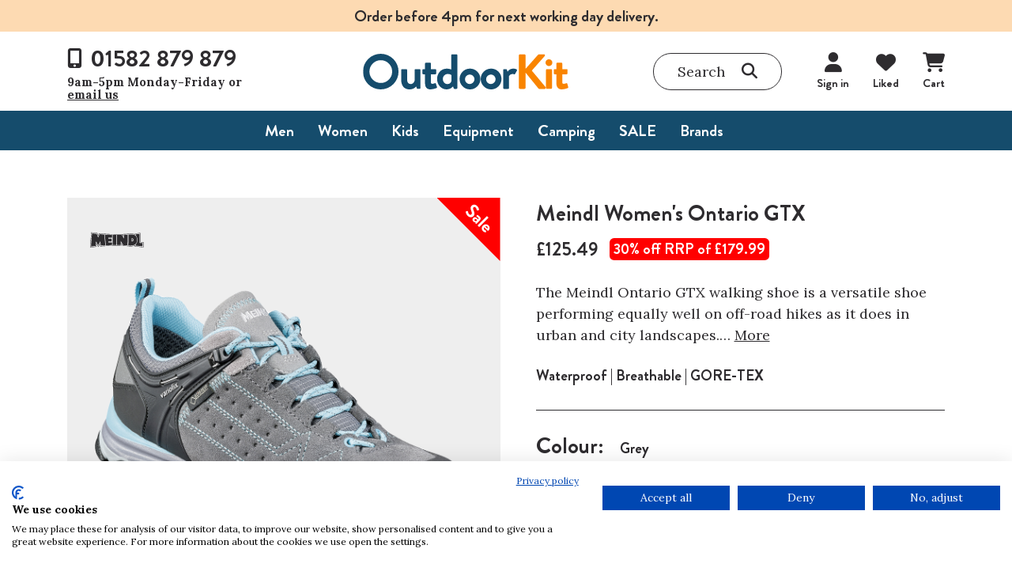

--- FILE ---
content_type: text/html; charset=UTF-8
request_url: https://www.outdoorkit.co.uk/product.php?product_id=23020
body_size: 13287
content:
<!DOCTYPE html>
<html lang="en">
<head>
    <meta charset="utf-8">
    <meta name="viewport" content="width=device-width, initial-scale=1">

    <title>Meindl Women's Ontario GTX</title>

    <link rel="preconnect" href="https://fonts.googleapis.com">
    <link rel="preconnect" href="https://fonts.gstatic.com" crossorigin>

    <link href="https://fonts.googleapis.com/css2?family=Lora:ital,wght@0,400..700;1,400..700&display=swap" rel="stylesheet">
    <link href="/assets/fonts/brandon-grotesque/stylesheet.css" rel="stylesheet">

    
    
    <link href="/assets/css/dist/app.min.css" rel="stylesheet">

    
    

    <script type="text/javascript" src="//widget.trustpilot.com/bootstrap/v5/tp.widget.bootstrap.min.js" async></script>

    <!-- Google Tag Manager -->
<script>(function(w,d,s,l,i){w[l]=w[l]||[];w[l].push({'gtm.start':
new Date().getTime(),event:'gtm.js'});var f=d.getElementsByTagName(s)[0],
j=d.createElement(s),dl=l!='dataLayer'?'&l='+l:'';j.async=true;j.src=
'https://www.googletagmanager.com/gtm.js?id='+i+dl;f.parentNode.insertBefore(j,f);
})(window,document,'script','dataLayer','GTM-P32M3PHF');</script>
<!-- End Google Tag Manager -->
    
</head>

<script>
  // Initialize the dataLayer
  window.dataLayer = window.dataLayer || [];

  // Create the gtag function that pushes to the dataLayer
  function gtag() {
    dataLayer.push(arguments);
  }

  // Set consent defaults
  gtag('consent', 'default', {
    analytics_storage: localStorage.getItem('silktideCookieChoice_analytics') === 'true' ? 'granted' : 'denied',
    ad_storage: localStorage.getItem('silktideCookieChoice_marketing') === 'true' ? 'granted' : 'denied',
    ad_user_data: localStorage.getItem('silktideCookieChoice_marketing') === 'true' ? 'granted' : 'denied',
    ad_personalization: localStorage.getItem('silktideCookieChoice_marketing') === 'true' ? 'granted' : 'denied',
    functionality_storage: localStorage.getItem('silktideCookieChoice_necessary') === 'true' ? 'granted' : 'denied',
    security_storage: localStorage.getItem('silktideCookieChoice_necessary') === 'true' ? 'granted' : 'denied'
  });
</script>
<!-- Google tag (gtag.js) -->
<script async src="https://www.googletagmanager.com/gtag/js?id=G-F50MNNSX96"></script>
<script>
window.dataLayer = window.dataLayer || [];
function gtag(){dataLayer.push(arguments);}
gtag('js', new Date());
gtag('config', 'G-F50MNNSX96');
</script>
<!-- Google tag (gtag.js) -->
<script async src="https://www.googletagmanager.com/gtag/js?id=AW-1070955309"></script>
<script>
window.dataLayer = window.dataLayer || [];
function gtag(){dataLayer.push(arguments);}
gtag('js', new Date());
gtag('config', 'AW-1070955309');
</script>
<body>
<!-- Google Tag Manager (noscript) -->
<noscript><iframe src="https://www.googletagmanager.com/ns.html?id=GTM-P32M3PHF"
height="0" width="0" style="display:none;visibility:hidden"></iframe></noscript>
<!-- End Google Tag Manager (noscript) -->
<header class="header">
    <div class="header-banner">
        Order before 4pm for next working day delivery.
    </div>

    <div class="header-navigation">
        <div class="container">
            <div class="row justify-content-between">
                <div class="col-3">
                    <div class="header-navigation-left">
                        <div class="d-none d-xl-flex flex-column">
                            <div class="contact-phone">
                                <i class="fa-solid fa-mobile-screen-button"></i>
                                <div class="phone">01582 879 879</div>
                            </div>
                            <div class="contact-details">9am-5pm Monday-Friday or <a href="mailto: support@outdoorkit.co.uk">email us</a></div>
                        </div>
                        <div class="d-none d-md-flex d-xl-none header-navigation-left-tablet">
                            <a href="#">
                                <i class="fa-solid fa-mobile-screen-button"></i>
                                <p>Call us</p>
                            </a>
                            <a href="#" class="search-toggle" data-bs-toggle="offcanvas" data-bs-target="#searchSidebar"
                               role="button">
                                <i class="fa-solid fa-magnifying-glass"></i>
                                <p>Search</p>
                            </a>
                        </div>
                        <div class="d-flex d-md-none header-navigation-left-mobile">
                            <a class="menu-mobile" data-bs-toggle="offcanvas" data-bs-target="#menuSidebar"
                               role="button">
                                <i class="fa-solid fa-bars"></i>
                                <h5 class="mb-0">Menu</h5>
                            </a>
                        </div>
                    </div>
                </div>
                <div class="col">
                    <div class="header-navigation-center">
                        <a href="/"><img src="/assets/images/logo.svg" class="header-logo"
                                                   alt="OutdoorKit Logo"></a>
                    </div>
                </div>
                <div class="col-auto">
                    <div class="header-navigation-right">
                        <div class="search-bar search-toggle d-none d-xl-flex" data-bs-toggle="offcanvas"
                             data-bs-target="#searchSidebar" role="button">
                            <div class="search-input">Search</div>
                            <i class="fa-solid fa-magnifying-glass"></i>
                        </div>
                        <div class="account-options">
                            <a href="https://www.outdoorkit.co.uk/login.php" class="sign-in"><i class="fa-solid fa-user"></i><div class="account-options-description">Sign in</div></a>
                            <a href="https://www.outdoorkit.co.uk/productlist.php?liked=true" class="liked">
                                <i class="fa-solid fa-heart"></i>
                                <div class="account-options-description">Liked</div>
                                
                            </a>
                            <a href="/basket.php" class="cart" >
                                <i class="fa-solid fa-cart-shopping"></i>
                                <div class="account-options-description">Cart</div>
                                
                            </a>
                            <span class="d-none hidden-cart-trigger" data-bs-toggle="offcanvas" data-bs-target="#offcanvas" role="button"></span>
                        </div>
                    </div>
                </div>
            </div>
        </div>
    </div>

    <div class="header-menu">
        <div class="container">
            <nav class="d-none d-md-flex justify-content-center">
                <ul class="d-flex mb-0 ps-0">
                                            <li>
                            <span class="header-menu-item pe-6" data-menu-index="0">Men</span>
                                                            <div class="d-none header-menu-subMenu pt-8 pb-8">
                                    <div class="container">
                                        <div class="row">
                                                                                            <div class="col-3">
                                                    <div class="">
                                                                                                                                                                            <h4 class="mb-2"><a class="text-decoration-none text-hover-underline" href="productlist.php?parent_category_id=197">Waterproofs</a></h4>
                                                                                                                        <ul class="mb-0 ps-0">
                                                                                                                                    <li class="font-secondary fw-bold mb-1">
                                                                        <a class="text-decoration-none"
                                                                           href="/productlist.php?category_id=1675">Walking Jackets</a>
                                                                    </li>
                                                                                                                                    <li class="font-secondary fw-bold mb-1">
                                                                        <a class="text-decoration-none"
                                                                           href="/productlist.php?category_id=1678">Town & Casual Jackets</a>
                                                                    </li>
                                                                                                                                    <li class="font-secondary fw-bold mb-1">
                                                                        <a class="text-decoration-none"
                                                                           href="/productlist.php?category_id=1676">Mountaineering</a>
                                                                    </li>
                                                                                                                                    <li class="font-secondary fw-bold mb-1">
                                                                        <a class="text-decoration-none"
                                                                           href="/productlist.php?category_id=2327">Insulated Waterproofs</a>
                                                                    </li>
                                                                                                                                    <li class="font-secondary fw-bold mb-1">
                                                                        <a class="text-decoration-none"
                                                                           href="/productlist.php?category_id=203">Over-trousers</a>
                                                                    </li>
                                                                                                                                    <li class="font-secondary fw-bold mb-1">
                                                                        <a class="text-decoration-none"
                                                                           href="/productlist.php?category_id=242">Gaiters</a>
                                                                    </li>
                                                                                                                            </ul>
                                                                                                                                                                            <h4 class="mb-2"><a class="text-decoration-none text-hover-underline" href="productlist.php?parent_category_id=216">Fleeces</a></h4>
                                                                                                                        <ul class="mb-0 ps-0">
                                                                                                                                    <li class="font-secondary fw-bold mb-1">
                                                                        <a class="text-decoration-none"
                                                                           href="/productlist.php?category_id=217">Jackets (100 weight)</a>
                                                                    </li>
                                                                                                                                    <li class="font-secondary fw-bold mb-1">
                                                                        <a class="text-decoration-none"
                                                                           href="/productlist.php?category_id=221">Jackets (200 weight)</a>
                                                                    </li>
                                                                                                                                    <li class="font-secondary fw-bold mb-1">
                                                                        <a class="text-decoration-none"
                                                                           href="/productlist.php?category_id=336">Jackets (300 weight)</a>
                                                                    </li>
                                                                                                                                    <li class="font-secondary fw-bold mb-1">
                                                                        <a class="text-decoration-none"
                                                                           href="/productlist.php?category_id=222">Pullovers</a>
                                                                    </li>
                                                                                                                                    <li class="font-secondary fw-bold mb-1">
                                                                        <a class="text-decoration-none"
                                                                           href="/productlist.php?category_id=576">Hoodies</a>
                                                                    </li>
                                                                                                                                    <li class="font-secondary fw-bold mb-1">
                                                                        <a class="text-decoration-none"
                                                                           href="/productlist.php?category_id=218">Bodywarmers</a>
                                                                    </li>
                                                                                                                            </ul>
                                                                                                            </div>
                                                </div>
                                                                                            <div class="col-3">
                                                    <div class="">
                                                                                                                                                                            <h4 class="mb-2"><a class="text-decoration-none text-hover-underline" href="productlist.php?parent_category_id=209">Insulated </a></h4>
                                                                                                                        <ul class="mb-0 ps-0">
                                                                                                                                    <li class="font-secondary fw-bold mb-1">
                                                                        <a class="text-decoration-none"
                                                                           href="/productlist.php?category_id=210">Insulated Jackets</a>
                                                                    </li>
                                                                                                                                    <li class="font-secondary fw-bold mb-1">
                                                                        <a class="text-decoration-none"
                                                                           href="/productlist.php?category_id=212">Bodywarmers</a>
                                                                    </li>
                                                                                                                                    <li class="font-secondary fw-bold mb-1">
                                                                        <a class="text-decoration-none"
                                                                           href="/productlist.php?category_id=211">Parkas</a>
                                                                    </li>
                                                                                                                                    <li class="font-secondary fw-bold mb-1">
                                                                        <a class="text-decoration-none"
                                                                           href="/productlist.php?category_id=348">3-in-1's & Triclimates</a>
                                                                    </li>
                                                                                                                                    <li class="font-secondary fw-bold mb-1">
                                                                        <a class="text-decoration-none"
                                                                           href="/productlist.php?category_id=713">Baselayers & Thermals</a>
                                                                    </li>
                                                                                                                                    <li class="font-secondary fw-bold mb-1">
                                                                        <a class="text-decoration-none"
                                                                           href="/productlist.php?category_id=663">Winter Hats</a>
                                                                    </li>
                                                                                                                                    <li class="font-secondary fw-bold mb-1">
                                                                        <a class="text-decoration-none"
                                                                           href="/productlist.php?category_id=665">Scarves & Neck</a>
                                                                    </li>
                                                                                                                                    <li class="font-secondary fw-bold mb-1">
                                                                        <a class="text-decoration-none"
                                                                           href="/productlist.php?category_id=664">Gloves & Mitts</a>
                                                                    </li>
                                                                                                                            </ul>
                                                                                                                                                                            <h4 class="mb-2"><a class="text-decoration-none text-hover-underline" href="productlist.php?parent_category_id=83">Clothing</a></h4>
                                                                                                                        <ul class="mb-0 ps-0">
                                                                                                                                    <li class="font-secondary fw-bold mb-1">
                                                                        <a class="text-decoration-none"
                                                                           href="/productlist.php?category_id=84">Sunhats & Caps</a>
                                                                    </li>
                                                                                                                                    <li class="font-secondary fw-bold mb-1">
                                                                        <a class="text-decoration-none"
                                                                           href="/productlist.php?category_id=93">Shirts & T-Shirts</a>
                                                                    </li>
                                                                                                                                    <li class="font-secondary fw-bold mb-1">
                                                                        <a class="text-decoration-none"
                                                                           href="/productlist.php?category_id=227">Hoodies & Tops</a>
                                                                    </li>
                                                                                                                                    <li class="font-secondary fw-bold mb-1">
                                                                        <a class="text-decoration-none"
                                                                           href="/productlist.php?category_id=86">Trousers & Shorts</a>
                                                                    </li>
                                                                                                                            </ul>
                                                                                                            </div>
                                                </div>
                                                                                            <div class="col-3">
                                                    <div class="">
                                                                                                                                                                            <h4 class="mb-2"><a class="text-decoration-none text-hover-underline" href="productlist.php?parent_category_id=230">Windproof & Softshell</a></h4>
                                                                                                                        <ul class="mb-0 ps-0">
                                                                                                                                    <li class="font-secondary fw-bold mb-1">
                                                                        <a class="text-decoration-none"
                                                                           href="/productlist.php?category_id=235">Softshell Jackets</a>
                                                                    </li>
                                                                                                                                    <li class="font-secondary fw-bold mb-1">
                                                                        <a class="text-decoration-none"
                                                                           href="/productlist.php?category_id=498">Windproof Jackets</a>
                                                                    </li>
                                                                                                                                    <li class="font-secondary fw-bold mb-1">
                                                                        <a class="text-decoration-none"
                                                                           href="/productlist.php?category_id=231">Bodywarmers</a>
                                                                    </li>
                                                                                                                                    <li class="font-secondary fw-bold mb-1">
                                                                        <a class="text-decoration-none"
                                                                           href="/productlist.php?category_id=241">Trousers</a>
                                                                    </li>
                                                                                                                            </ul>
                                                                                                                                                                            <h4 class="mb-2"><a class="text-decoration-none text-hover-underline" href="productlist.php?parent_category_id=5">Footwear</a></h4>
                                                                                                                        <ul class="mb-0 ps-0">
                                                                                                                                    <li class="font-secondary fw-bold mb-1">
                                                                        <a class="text-decoration-none"
                                                                           href="/productlist.php?category_id=468">Lifestyle & Casual</a>
                                                                    </li>
                                                                                                                                    <li class="font-secondary fw-bold mb-1">
                                                                        <a class="text-decoration-none"
                                                                           href="/productlist.php?category_id=1683">Walking Shoes</a>
                                                                    </li>
                                                                                                                                    <li class="font-secondary fw-bold mb-1">
                                                                        <a class="text-decoration-none"
                                                                           href="/productlist.php?category_id=1682">Running Shoes</a>
                                                                    </li>
                                                                                                                                    <li class="font-secondary fw-bold mb-1">
                                                                        <a class="text-decoration-none"
                                                                           href="/productlist.php?category_id=53">Fabric Walking Boots</a>
                                                                    </li>
                                                                                                                                    <li class="font-secondary fw-bold mb-1">
                                                                        <a class="text-decoration-none"
                                                                           href="/productlist.php?category_id=380">Leather Walking Boots</a>
                                                                    </li>
                                                                                                                                    <li class="font-secondary fw-bold mb-1">
                                                                        <a class="text-decoration-none"
                                                                           href="/productlist.php?category_id=464">Winter Footwear</a>
                                                                    </li>
                                                                                                                                    <li class="font-secondary fw-bold mb-1">
                                                                        <a class="text-decoration-none"
                                                                           href="/productlist.php?category_id=18">Sandals & Watershoes</a>
                                                                    </li>
                                                                                                                                    <li class="font-secondary fw-bold mb-1">
                                                                        <a class="text-decoration-none"
                                                                           href="/productlist.php?category_id=292">Socks</a>
                                                                    </li>
                                                                                                                                    <li class="font-secondary fw-bold mb-1">
                                                                        <a class="text-decoration-none"
                                                                           href="/productlist.php?category_id=383">Accessories</a>
                                                                    </li>
                                                                                                                            </ul>
                                                                                                            </div>
                                                </div>
                                                                                            <div class="col-3">
                                                    <div class="column-special p-6 h-100">
                                                                                                                                                                            <h4 class="mb-2"><a class="text-decoration-none text-hover-underline" href="productlist.php?parent_category_id=3235">Popular Brands</a></h4>
                                                                                                                        <ul class="mb-0 ps-0">
                                                                                                                                    <li class="font-secondary fw-bold mb-1">
                                                                        <a class="text-decoration-none"
                                                                           href="/productlist.php?category_id=3236">Berghaus</a>
                                                                    </li>
                                                                                                                                    <li class="font-secondary fw-bold mb-1">
                                                                        <a class="text-decoration-none"
                                                                           href="/productlist.php?category_id=3238">Haglofs</a>
                                                                    </li>
                                                                                                                                    <li class="font-secondary fw-bold mb-1">
                                                                        <a class="text-decoration-none"
                                                                           href="/productlist.php?category_id=3297">Helly Hansen</a>
                                                                    </li>
                                                                                                                                    <li class="font-secondary fw-bold mb-1">
                                                                        <a class="text-decoration-none"
                                                                           href="/productlist.php?category_id=3239">Jack Wolfskin</a>
                                                                    </li>
                                                                                                                                    <li class="font-secondary fw-bold mb-1">
                                                                        <a class="text-decoration-none"
                                                                           href="/productlist.php?category_id=3245">Meindl</a>
                                                                    </li>
                                                                                                                                    <li class="font-secondary fw-bold mb-1">
                                                                        <a class="text-decoration-none"
                                                                           href="/productlist.php?category_id=3246">Merrell</a>
                                                                    </li>
                                                                                                                                    <li class="font-secondary fw-bold mb-1">
                                                                        <a class="text-decoration-none"
                                                                           href="/productlist.php?category_id=3240">Montane</a>
                                                                    </li>
                                                                                                                                    <li class="font-secondary fw-bold mb-1">
                                                                        <a class="text-decoration-none"
                                                                           href="/productlist.php?category_id=3241">Mountain Equipment</a>
                                                                    </li>
                                                                                                                                    <li class="font-secondary fw-bold mb-1">
                                                                        <a class="text-decoration-none"
                                                                           href="/productlist.php?category_id=3242">Rab</a>
                                                                    </li>
                                                                                                                                    <li class="font-secondary fw-bold mb-1">
                                                                        <a class="text-decoration-none"
                                                                           href="/productlist.php?category_id=3243">The North Face</a>
                                                                    </li>
                                                                                                                                    <li class="font-secondary fw-bold mb-1">
                                                                        <a class="text-decoration-none"
                                                                           href="/productlist.php?category_id=2442">Tilley</a>
                                                                    </li>
                                                                                                                                    <li class="font-secondary fw-bold mb-1">
                                                                        <a class="text-decoration-none"
                                                                           href="/productlist.php?category_id=3244">Timberland</a>
                                                                    </li>
                                                                                                                                    <li class="font-secondary fw-bold mb-1">
                                                                        <a class="text-decoration-none"
                                                                           href="/productlist.php?category_id=3247">Zamberlan</a>
                                                                    </li>
                                                                                                                            </ul>
                                                                                                            </div>
                                                </div>
                                                                                    </div>
                                    </div>
                                </div>
                                                    </li>
                                            <li>
                            <span class="header-menu-item pe-6" data-menu-index="1">Women</span>
                                                            <div class="d-none header-menu-subMenu pt-8 pb-8">
                                    <div class="container">
                                        <div class="row">
                                                                                            <div class="col-3">
                                                    <div class="">
                                                                                                                                                                            <h4 class="mb-2"><a class="text-decoration-none text-hover-underline" href="productlist.php?parent_category_id=1721">Waterproofs</a></h4>
                                                                                                                        <ul class="mb-0 ps-0">
                                                                                                                                    <li class="font-secondary fw-bold mb-1">
                                                                        <a class="text-decoration-none"
                                                                           href="/productlist.php?category_id=1723">Walking Jackets</a>
                                                                    </li>
                                                                                                                                    <li class="font-secondary fw-bold mb-1">
                                                                        <a class="text-decoration-none"
                                                                           href="/productlist.php?category_id=1726">Town & Casual Jackets</a>
                                                                    </li>
                                                                                                                                    <li class="font-secondary fw-bold mb-1">
                                                                        <a class="text-decoration-none"
                                                                           href="/productlist.php?category_id=1722">Mountaineering</a>
                                                                    </li>
                                                                                                                                    <li class="font-secondary fw-bold mb-1">
                                                                        <a class="text-decoration-none"
                                                                           href="/productlist.php?category_id=2328">Insulated Waterproofs</a>
                                                                    </li>
                                                                                                                                    <li class="font-secondary fw-bold mb-1">
                                                                        <a class="text-decoration-none"
                                                                           href="/productlist.php?category_id=1727">Over-trousers</a>
                                                                    </li>
                                                                                                                                    <li class="font-secondary fw-bold mb-1">
                                                                        <a class="text-decoration-none"
                                                                           href="/productlist.php?category_id=1728">Gaiters</a>
                                                                    </li>
                                                                                                                            </ul>
                                                                                                                                                                            <h4 class="mb-2"><a class="text-decoration-none text-hover-underline" href="productlist.php?parent_category_id=1770">Fleeces</a></h4>
                                                                                                                        <ul class="mb-0 ps-0">
                                                                                                                                    <li class="font-secondary fw-bold mb-1">
                                                                        <a class="text-decoration-none"
                                                                           href="/productlist.php?category_id=1771">Jackets (100 weight)</a>
                                                                    </li>
                                                                                                                                    <li class="font-secondary fw-bold mb-1">
                                                                        <a class="text-decoration-none"
                                                                           href="/productlist.php?category_id=1772">Jackets (200 weight)</a>
                                                                    </li>
                                                                                                                                    <li class="font-secondary fw-bold mb-1">
                                                                        <a class="text-decoration-none"
                                                                           href="/productlist.php?category_id=1773">Jackets (300 weight)</a>
                                                                    </li>
                                                                                                                                    <li class="font-secondary fw-bold mb-1">
                                                                        <a class="text-decoration-none"
                                                                           href="/productlist.php?category_id=1774">Pullovers</a>
                                                                    </li>
                                                                                                                                    <li class="font-secondary fw-bold mb-1">
                                                                        <a class="text-decoration-none"
                                                                           href="/productlist.php?category_id=1775">Hoodies</a>
                                                                    </li>
                                                                                                                                    <li class="font-secondary fw-bold mb-1">
                                                                        <a class="text-decoration-none"
                                                                           href="/productlist.php?category_id=1777">Bodywarmers</a>
                                                                    </li>
                                                                                                                            </ul>
                                                                                                            </div>
                                                </div>
                                                                                            <div class="col-3">
                                                    <div class="">
                                                                                                                                                                            <h4 class="mb-2"><a class="text-decoration-none text-hover-underline" href="productlist.php?parent_category_id=1692">Insulated </a></h4>
                                                                                                                        <ul class="mb-0 ps-0">
                                                                                                                                    <li class="font-secondary fw-bold mb-1">
                                                                        <a class="text-decoration-none"
                                                                           href="/productlist.php?category_id=1693">Insulated Jackets</a>
                                                                    </li>
                                                                                                                                    <li class="font-secondary fw-bold mb-1">
                                                                        <a class="text-decoration-none"
                                                                           href="/productlist.php?category_id=1695">Bodywarmers</a>
                                                                    </li>
                                                                                                                                    <li class="font-secondary fw-bold mb-1">
                                                                        <a class="text-decoration-none"
                                                                           href="/productlist.php?category_id=1696">Parkas</a>
                                                                    </li>
                                                                                                                                    <li class="font-secondary fw-bold mb-1">
                                                                        <a class="text-decoration-none"
                                                                           href="/productlist.php?category_id=1697">3-in-1's & Triclimates</a>
                                                                    </li>
                                                                                                                                    <li class="font-secondary fw-bold mb-1">
                                                                        <a class="text-decoration-none"
                                                                           href="/productlist.php?category_id=1700">Baselayers & Thermals</a>
                                                                    </li>
                                                                                                                                    <li class="font-secondary fw-bold mb-1">
                                                                        <a class="text-decoration-none"
                                                                           href="/productlist.php?category_id=2356">Winter Hats</a>
                                                                    </li>
                                                                                                                                    <li class="font-secondary fw-bold mb-1">
                                                                        <a class="text-decoration-none"
                                                                           href="/productlist.php?category_id=2358">Scarves & Neck</a>
                                                                    </li>
                                                                                                                                    <li class="font-secondary fw-bold mb-1">
                                                                        <a class="text-decoration-none"
                                                                           href="/productlist.php?category_id=1704">Gloves & Mitts</a>
                                                                    </li>
                                                                                                                            </ul>
                                                                                                                                                                            <h4 class="mb-2"><a class="text-decoration-none text-hover-underline" href="productlist.php?parent_category_id=1795">Clothing</a></h4>
                                                                                                                        <ul class="mb-0 ps-0">
                                                                                                                                    <li class="font-secondary fw-bold mb-1">
                                                                        <a class="text-decoration-none"
                                                                           href="/productlist.php?category_id=1885">Sunhats & Caps</a>
                                                                    </li>
                                                                                                                                    <li class="font-secondary fw-bold mb-1">
                                                                        <a class="text-decoration-none"
                                                                           href="/productlist.php?category_id=1800">Shirts & T-Shirts</a>
                                                                    </li>
                                                                                                                                    <li class="font-secondary fw-bold mb-1">
                                                                        <a class="text-decoration-none"
                                                                           href="/productlist.php?category_id=1797">Hoodies & Tops</a>
                                                                    </li>
                                                                                                                                    <li class="font-secondary fw-bold mb-1">
                                                                        <a class="text-decoration-none"
                                                                           href="/productlist.php?category_id=1817">Trousers & Shorts</a>
                                                                    </li>
                                                                                                                            </ul>
                                                                                                            </div>
                                                </div>
                                                                                            <div class="col-3">
                                                    <div class="">
                                                                                                                                                                            <h4 class="mb-2"><a class="text-decoration-none text-hover-underline" href="productlist.php?parent_category_id=1748">Windproof & Softshell</a></h4>
                                                                                                                        <ul class="mb-0 ps-0">
                                                                                                                                    <li class="font-secondary fw-bold mb-1">
                                                                        <a class="text-decoration-none"
                                                                           href="/productlist.php?category_id=1750">Windproof Jackets</a>
                                                                    </li>
                                                                                                                                    <li class="font-secondary fw-bold mb-1">
                                                                        <a class="text-decoration-none"
                                                                           href="/productlist.php?category_id=1749">Softshell Jackets</a>
                                                                    </li>
                                                                                                                                    <li class="font-secondary fw-bold mb-1">
                                                                        <a class="text-decoration-none"
                                                                           href="/productlist.php?category_id=1752">Bodywarmers</a>
                                                                    </li>
                                                                                                                                    <li class="font-secondary fw-bold mb-1">
                                                                        <a class="text-decoration-none"
                                                                           href="/productlist.php?category_id=1753">Trousers</a>
                                                                    </li>
                                                                                                                            </ul>
                                                                                                                                                                            <h4 class="mb-2"><a class="text-decoration-none text-hover-underline" href="productlist.php?parent_category_id=1833">Footwear</a></h4>
                                                                                                                        <ul class="mb-0 ps-0">
                                                                                                                                    <li class="font-secondary fw-bold mb-1">
                                                                        <a class="text-decoration-none"
                                                                           href="/productlist.php?category_id=1834">Lifestyle & Casual</a>
                                                                    </li>
                                                                                                                                    <li class="font-secondary fw-bold mb-1">
                                                                        <a class="text-decoration-none"
                                                                           href="/productlist.php?category_id=1862">Walking Shoes</a>
                                                                    </li>
                                                                                                                                    <li class="font-secondary fw-bold mb-1">
                                                                        <a class="text-decoration-none"
                                                                           href="/productlist.php?category_id=1863">Running Shoes</a>
                                                                    </li>
                                                                                                                                    <li class="font-secondary fw-bold mb-1">
                                                                        <a class="text-decoration-none"
                                                                           href="/productlist.php?category_id=1836">Fabric Walking Boots</a>
                                                                    </li>
                                                                                                                                    <li class="font-secondary fw-bold mb-1">
                                                                        <a class="text-decoration-none"
                                                                           href="/productlist.php?category_id=1837">Leather Walking Boots</a>
                                                                    </li>
                                                                                                                                    <li class="font-secondary fw-bold mb-1">
                                                                        <a class="text-decoration-none"
                                                                           href="/productlist.php?category_id=1839">Winter Footwear</a>
                                                                    </li>
                                                                                                                                    <li class="font-secondary fw-bold mb-1">
                                                                        <a class="text-decoration-none"
                                                                           href="/productlist.php?category_id=1867">Sandals & Watershoes</a>
                                                                    </li>
                                                                                                                                    <li class="font-secondary fw-bold mb-1">
                                                                        <a class="text-decoration-none"
                                                                           href="/productlist.php?category_id=1840">Accessories</a>
                                                                    </li>
                                                                                                                                    <li class="font-secondary fw-bold mb-1">
                                                                        <a class="text-decoration-none"
                                                                           href="/productlist.php?category_id=1886">Socks</a>
                                                                    </li>
                                                                                                                            </ul>
                                                                                                            </div>
                                                </div>
                                                                                            <div class="col-3">
                                                    <div class="column-special p-6 h-100">
                                                                                                                                                                            <h4 class="mb-2"><a class="text-decoration-none text-hover-underline" href="productlist.php?parent_category_id=3249">Popular Brands</a></h4>
                                                                                                                        <ul class="mb-0 ps-0">
                                                                                                                                    <li class="font-secondary fw-bold mb-1">
                                                                        <a class="text-decoration-none"
                                                                           href="/productlist.php?category_id=3250">Berghaus</a>
                                                                    </li>
                                                                                                                                    <li class="font-secondary fw-bold mb-1">
                                                                        <a class="text-decoration-none"
                                                                           href="/productlist.php?category_id=3298">Helly Hansen</a>
                                                                    </li>
                                                                                                                                    <li class="font-secondary fw-bold mb-1">
                                                                        <a class="text-decoration-none"
                                                                           href="/productlist.php?category_id=3253">Jack Wolfskin</a>
                                                                    </li>
                                                                                                                                    <li class="font-secondary fw-bold mb-1">
                                                                        <a class="text-decoration-none"
                                                                           href="/productlist.php?category_id=3254">Meindl</a>
                                                                    </li>
                                                                                                                                    <li class="font-secondary fw-bold mb-1">
                                                                        <a class="text-decoration-none"
                                                                           href="/productlist.php?category_id=3255">Merrell</a>
                                                                    </li>
                                                                                                                                    <li class="font-secondary fw-bold mb-1">
                                                                        <a class="text-decoration-none"
                                                                           href="/productlist.php?category_id=3256">Montane</a>
                                                                    </li>
                                                                                                                                    <li class="font-secondary fw-bold mb-1">
                                                                        <a class="text-decoration-none"
                                                                           href="/productlist.php?category_id=3257">Mountain Equipment</a>
                                                                    </li>
                                                                                                                                    <li class="font-secondary fw-bold mb-1">
                                                                        <a class="text-decoration-none"
                                                                           href="/productlist.php?category_id=3258">Rab</a>
                                                                    </li>
                                                                                                                                    <li class="font-secondary fw-bold mb-1">
                                                                        <a class="text-decoration-none"
                                                                           href="/productlist.php?category_id=3260">The North Face</a>
                                                                    </li>
                                                                                                                                    <li class="font-secondary fw-bold mb-1">
                                                                        <a class="text-decoration-none"
                                                                           href="/productlist.php?category_id=3261">Tilley</a>
                                                                    </li>
                                                                                                                                    <li class="font-secondary fw-bold mb-1">
                                                                        <a class="text-decoration-none"
                                                                           href="/productlist.php?category_id=3262">Timberland</a>
                                                                    </li>
                                                                                                                                    <li class="font-secondary fw-bold mb-1">
                                                                        <a class="text-decoration-none"
                                                                           href="/productlist.php?category_id=3263">Zamberlan</a>
                                                                    </li>
                                                                                                                            </ul>
                                                                                                            </div>
                                                </div>
                                                                                    </div>
                                    </div>
                                </div>
                                                    </li>
                                            <li>
                            <span class="header-menu-item pe-6" data-menu-index="2">Kids</span>
                                                            <div class="d-none header-menu-subMenu pt-8 pb-8">
                                    <div class="container">
                                        <div class="row">
                                                                                            <div class="col-3">
                                                    <div class="">
                                                                                                                                                                            <h4 class="mb-2"><a class="text-decoration-none text-hover-underline" href="productlist.php?parent_category_id=373">Clothing</a></h4>
                                                                                                                        <ul class="mb-0 ps-0">
                                                                                                                                    <li class="font-secondary fw-bold mb-1">
                                                                        <a class="text-decoration-none"
                                                                           href="/productlist.php?category_id=1607">Waterproofs</a>
                                                                    </li>
                                                                                                                                    <li class="font-secondary fw-bold mb-1">
                                                                        <a class="text-decoration-none"
                                                                           href="/productlist.php?category_id=1599">Fleeces</a>
                                                                    </li>
                                                                                                                                    <li class="font-secondary fw-bold mb-1">
                                                                        <a class="text-decoration-none"
                                                                           href="/productlist.php?category_id=1611">Insulated Jackets</a>
                                                                    </li>
                                                                                                                                    <li class="font-secondary fw-bold mb-1">
                                                                        <a class="text-decoration-none"
                                                                           href="/productlist.php?category_id=1620">Hoodies & Tops</a>
                                                                    </li>
                                                                                                                            </ul>
                                                                                                            </div>
                                                </div>
                                                                                            <div class="col-3">
                                                    <div class="">
                                                                                                                                                                            <h4 class="mb-2"><a class="text-decoration-none text-hover-underline" href="productlist.php?parent_category_id=377">Footwear</a></h4>
                                                                                                                        <ul class="mb-0 ps-0">
                                                                                                                            </ul>
                                                                                                            </div>
                                                </div>
                                                                                            <div class="col-3">
                                                    <div class="">
                                                                                                                                                                            <h4 class="mb-2"><a class="text-decoration-none text-hover-underline" href="productlist.php?parent_category_id=590">Equipment</a></h4>
                                                                                                                        <ul class="mb-0 ps-0">
                                                                                                                                    <li class="font-secondary fw-bold mb-1">
                                                                        <a class="text-decoration-none"
                                                                           href="/productlist.php?category_id=1904">Rucksacks</a>
                                                                    </li>
                                                                                                                            </ul>
                                                                                                            </div>
                                                </div>
                                                                                            <div class="col-3">
                                                    <div class="">
                                                                                                            </div>
                                                </div>
                                                                                    </div>
                                    </div>
                                </div>
                                                    </li>
                                            <li>
                            <span class="header-menu-item pe-6" data-menu-index="3">Equipment</span>
                                                            <div class="d-none header-menu-subMenu pt-8 pb-8">
                                    <div class="container">
                                        <div class="row">
                                                                                            <div class="col-3">
                                                    <div class="">
                                                                                                                                                                            <h4 class="mb-2"><a class="text-decoration-none text-hover-underline" href="productlist.php?parent_category_id=4">Daypacks & Bags</a></h4>
                                                                                                                        <ul class="mb-0 ps-0">
                                                                                                                                    <li class="font-secondary fw-bold mb-1">
                                                                        <a class="text-decoration-none"
                                                                           href="/productlist.php?category_id=282">4 - 19 Litres</a>
                                                                    </li>
                                                                                                                                    <li class="font-secondary fw-bold mb-1">
                                                                        <a class="text-decoration-none"
                                                                           href="/productlist.php?category_id=46">20 - 29 Litres (Casual)</a>
                                                                    </li>
                                                                                                                                    <li class="font-secondary fw-bold mb-1">
                                                                        <a class="text-decoration-none"
                                                                           href="/productlist.php?category_id=378">20 - 29 Litres (Technical)</a>
                                                                    </li>
                                                                                                                                    <li class="font-secondary fw-bold mb-1">
                                                                        <a class="text-decoration-none"
                                                                           href="/productlist.php?category_id=418">30 - 45 Litres (Casual)</a>
                                                                    </li>
                                                                                                                                    <li class="font-secondary fw-bold mb-1">
                                                                        <a class="text-decoration-none"
                                                                           href="/productlist.php?category_id=574">30 - 45 Litres (Technical)</a>
                                                                    </li>
                                                                                                                                    <li class="font-secondary fw-bold mb-1">
                                                                        <a class="text-decoration-none"
                                                                           href="/productlist.php?category_id=3290">Women's Specific Daypacks</a>
                                                                    </li>
                                                                                                                                    <li class="font-secondary fw-bold mb-1">
                                                                        <a class="text-decoration-none"
                                                                           href="/productlist.php?category_id=281">Bum Bags & Cases</a>
                                                                    </li>
                                                                                                                                    <li class="font-secondary fw-bold mb-1">
                                                                        <a class="text-decoration-none"
                                                                           href="/productlist.php?category_id=595">Laptop Compatible</a>
                                                                    </li>
                                                                                                                                    <li class="font-secondary fw-bold mb-1">
                                                                        <a class="text-decoration-none"
                                                                           href="/productlist.php?category_id=320">Drybags, Liners & Covers</a>
                                                                    </li>
                                                                                                                            </ul>
                                                                                                            </div>
                                                </div>
                                                                                            <div class="col-3">
                                                    <div class="">
                                                                                                                                                                            <h4 class="mb-2"><a class="text-decoration-none text-hover-underline" href="productlist.php?parent_category_id=11">Rucksacks & Travel Bags</a></h4>
                                                                                                                        <ul class="mb-0 ps-0">
                                                                                                                                    <li class="font-secondary fw-bold mb-1">
                                                                        <a class="text-decoration-none"
                                                                           href="/productlist.php?category_id=2532">30 - 44 Litres</a>
                                                                    </li>
                                                                                                                                    <li class="font-secondary fw-bold mb-1">
                                                                        <a class="text-decoration-none"
                                                                           href="/productlist.php?category_id=283">45 - 59 Litre Rucksacks</a>
                                                                    </li>
                                                                                                                                    <li class="font-secondary fw-bold mb-1">
                                                                        <a class="text-decoration-none"
                                                                           href="/productlist.php?category_id=47">60+ Litre Rucksacks</a>
                                                                    </li>
                                                                                                                                    <li class="font-secondary fw-bold mb-1">
                                                                        <a class="text-decoration-none"
                                                                           href="/productlist.php?category_id=573">70+ Litres </a>
                                                                    </li>
                                                                                                                                    <li class="font-secondary fw-bold mb-1">
                                                                        <a class="text-decoration-none"
                                                                           href="/productlist.php?category_id=810">Duffel Bags</a>
                                                                    </li>
                                                                                                                                    <li class="font-secondary fw-bold mb-1">
                                                                        <a class="text-decoration-none"
                                                                           href="/productlist.php?category_id=139">Travel Bags</a>
                                                                    </li>
                                                                                                                                    <li class="font-secondary fw-bold mb-1">
                                                                        <a class="text-decoration-none"
                                                                           href="/productlist.php?category_id=1940">Liners & Covers</a>
                                                                    </li>
                                                                                                                            </ul>
                                                                                                            </div>
                                                </div>
                                                                                            <div class="col-3">
                                                    <div class="">
                                                                                                                                                                            <h4 class="mb-2"><a class="text-decoration-none text-hover-underline" href="productlist.php?parent_category_id=2">Accessories</a></h4>
                                                                                                                        <ul class="mb-0 ps-0">
                                                                                                                                    <li class="font-secondary fw-bold mb-1">
                                                                        <a class="text-decoration-none"
                                                                           href="/productlist.php?category_id=192">Bum Bags & Cases</a>
                                                                    </li>
                                                                                                                                    <li class="font-secondary fw-bold mb-1">
                                                                        <a class="text-decoration-none"
                                                                           href="/productlist.php?category_id=40">First Aid Kits & Survival</a>
                                                                    </li>
                                                                                                                                    <li class="font-secondary fw-bold mb-1">
                                                                        <a class="text-decoration-none"
                                                                           href="/productlist.php?category_id=38">Head Torches</a>
                                                                    </li>
                                                                                                                                    <li class="font-secondary fw-bold mb-1">
                                                                        <a class="text-decoration-none"
                                                                           href="/productlist.php?category_id=188">Walking Poles</a>
                                                                    </li>
                                                                                                                            </ul>
                                                                                                            </div>
                                                </div>
                                                                                            <div class="col-3">
                                                    <div class="column-special p-6 h-100">
                                                                                                                                                                            <h4 class="mb-2"><a class="text-decoration-none text-hover-underline" href="productlist.php?parent_category_id=3264">Popular Brands</a></h4>
                                                                                                                        <ul class="mb-0 ps-0">
                                                                                                                                    <li class="font-secondary fw-bold mb-1">
                                                                        <a class="text-decoration-none"
                                                                           href="/productlist.php?category_id=3265">Berghaus</a>
                                                                    </li>
                                                                                                                                    <li class="font-secondary fw-bold mb-1">
                                                                        <a class="text-decoration-none"
                                                                           href="/productlist.php?category_id=3268">Haglofs</a>
                                                                    </li>
                                                                                                                                    <li class="font-secondary fw-bold mb-1">
                                                                        <a class="text-decoration-none"
                                                                           href="/productlist.php?category_id=3270">Jack Wolfskin</a>
                                                                    </li>
                                                                                                                                    <li class="font-secondary fw-bold mb-1">
                                                                        <a class="text-decoration-none"
                                                                           href="/productlist.php?category_id=3307">Leki</a>
                                                                    </li>
                                                                                                                                    <li class="font-secondary fw-bold mb-1">
                                                                        <a class="text-decoration-none"
                                                                           href="/productlist.php?category_id=3272">Lowe Alpine</a>
                                                                    </li>
                                                                                                                                    <li class="font-secondary fw-bold mb-1">
                                                                        <a class="text-decoration-none"
                                                                           href="/productlist.php?category_id=3274">The North Face</a>
                                                                    </li>
                                                                                                                                    <li class="font-secondary fw-bold mb-1">
                                                                        <a class="text-decoration-none"
                                                                           href="/productlist.php?category_id=3285">Rab</a>
                                                                    </li>
                                                                                                                            </ul>
                                                                                                            </div>
                                                </div>
                                                                                    </div>
                                    </div>
                                </div>
                                                    </li>
                                            <li>
                            <span class="header-menu-item pe-6" data-menu-index="4">Camping</span>
                                                            <div class="d-none header-menu-subMenu pt-8 pb-8">
                                    <div class="container">
                                        <div class="row">
                                                                                            <div class="col-3">
                                                    <div class="">
                                                                                                                                                                            <h4 class="mb-2"><a class="text-decoration-none text-hover-underline" href="productlist.php?parent_category_id=398">Sleeping Bags</a></h4>
                                                                                                                        <ul class="mb-0 ps-0">
                                                                                                                                    <li class="font-secondary fw-bold mb-1">
                                                                        <a class="text-decoration-none"
                                                                           href="/productlist.php?category_id=1953">Synthetic Sleeping Bags: 1 Season</a>
                                                                    </li>
                                                                                                                                    <li class="font-secondary fw-bold mb-1">
                                                                        <a class="text-decoration-none"
                                                                           href="/productlist.php?category_id=1954">Synthetic Sleeping Bags: 2 Season</a>
                                                                    </li>
                                                                                                                                    <li class="font-secondary fw-bold mb-1">
                                                                        <a class="text-decoration-none"
                                                                           href="/productlist.php?category_id=1955">Synthetic Sleeping Bags: 3 Season</a>
                                                                    </li>
                                                                                                                                    <li class="font-secondary fw-bold mb-1">
                                                                        <a class="text-decoration-none"
                                                                           href="/productlist.php?category_id=1956">Synthetic Sleeping Bags: 4 Season</a>
                                                                    </li>
                                                                                                                                    <li class="font-secondary fw-bold mb-1">
                                                                        <a class="text-decoration-none"
                                                                           href="/productlist.php?category_id=1957">Down Sleeping Bags: 1 Season</a>
                                                                    </li>
                                                                                                                                    <li class="font-secondary fw-bold mb-1">
                                                                        <a class="text-decoration-none"
                                                                           href="/productlist.php?category_id=1958">Down Sleeping Bags: 2 Season</a>
                                                                    </li>
                                                                                                                                    <li class="font-secondary fw-bold mb-1">
                                                                        <a class="text-decoration-none"
                                                                           href="/productlist.php?category_id=1959">Down Sleeping Bags: 3 Season</a>
                                                                    </li>
                                                                                                                                    <li class="font-secondary fw-bold mb-1">
                                                                        <a class="text-decoration-none"
                                                                           href="/productlist.php?category_id=1960">Down Sleeping Bags: 4 Season</a>
                                                                    </li>
                                                                                                                            </ul>
                                                                                                            </div>
                                                </div>
                                                                                            <div class="col-3">
                                                    <div class="">
                                                                                                                                                                            <h4 class="mb-2"><a class="text-decoration-none text-hover-underline" href="productlist.php?parent_category_id=562">Camping Accessories</a></h4>
                                                                                                                        <ul class="mb-0 ps-0">
                                                                                                                                    <li class="font-secondary fw-bold mb-1">
                                                                        <a class="text-decoration-none"
                                                                           href="/productlist.php?category_id=1978">Survival</a>
                                                                    </li>
                                                                                                                                    <li class="font-secondary fw-bold mb-1">
                                                                        <a class="text-decoration-none"
                                                                           href="/productlist.php?category_id=1961">Sleeping Bag Liners & Pillows</a>
                                                                    </li>
                                                                                                                                    <li class="font-secondary fw-bold mb-1">
                                                                        <a class="text-decoration-none"
                                                                           href="/productlist.php?category_id=7">Camp Beds & Mattresses</a>
                                                                    </li>
                                                                                                                                    <li class="font-secondary fw-bold mb-1">
                                                                        <a class="text-decoration-none"
                                                                           href="/productlist.php?category_id=1024">Bivvy Bags</a>
                                                                    </li>
                                                                                                                            </ul>
                                                                                                            </div>
                                                </div>
                                                                                            <div class="col-3">
                                                    <div class="column-special p-6 h-100">
                                                                                                                                                                            <h4 class="mb-2"><a class="text-decoration-none text-hover-underline" href="productlist.php?parent_category_id=3276">Popular Brands</a></h4>
                                                                                                                        <ul class="mb-0 ps-0">
                                                                                                                                    <li class="font-secondary fw-bold mb-1">
                                                                        <a class="text-decoration-none"
                                                                           href="/productlist.php?category_id=3299">Mountain Equipment</a>
                                                                    </li>
                                                                                                                                    <li class="font-secondary fw-bold mb-1">
                                                                        <a class="text-decoration-none"
                                                                           href="/productlist.php?category_id=1996">Petzl</a>
                                                                    </li>
                                                                                                                                    <li class="font-secondary fw-bold mb-1">
                                                                        <a class="text-decoration-none"
                                                                           href="/productlist.php?category_id=3306">Rab</a>
                                                                    </li>
                                                                                                                                    <li class="font-secondary fw-bold mb-1">
                                                                        <a class="text-decoration-none"
                                                                           href="/productlist.php?category_id=1971">Snugpak</a>
                                                                    </li>
                                                                                                                            </ul>
                                                                                                            </div>
                                                </div>
                                                                                            <div class="col-3">
                                                    <div class="">
                                                                                                            </div>
                                                </div>
                                                                                    </div>
                                    </div>
                                </div>
                                                    </li>
                                            <li>
                            <span class="header-menu-item pe-6" data-menu-index="5">SALE</span>
                                                            <div class="d-none header-menu-subMenu pt-8 pb-8">
                                    <div class="container">
                                        <div class="row">
                                                                                            <div class="col-3">
                                                    <div class="">
                                                                                                                                                                            <h4 class="mb-2"><a class="text-decoration-none text-hover-underline" href="productlist.php?parent_category_id=1679">Men's</a></h4>
                                                                                                                        <ul class="mb-0 ps-0">
                                                                                                                                    <li class="font-secondary fw-bold mb-1">
                                                                        <a class="text-decoration-none"
                                                                           href="/productlist.php?category_id=421">Men's Insulated Sale</a>
                                                                    </li>
                                                                                                                                    <li class="font-secondary fw-bold mb-1">
                                                                        <a class="text-decoration-none"
                                                                           href="/productlist.php?category_id=331">Men's Waterproof Sale</a>
                                                                    </li>
                                                                                                                                    <li class="font-secondary fw-bold mb-1">
                                                                        <a class="text-decoration-none"
                                                                           href="/productlist.php?category_id=3037">Men's Fleece Sale</a>
                                                                    </li>
                                                                                                                                    <li class="font-secondary fw-bold mb-1">
                                                                        <a class="text-decoration-none"
                                                                           href="/productlist.php?category_id=3036">Men's Softshell & Windproof Sale</a>
                                                                    </li>
                                                                                                                                    <li class="font-secondary fw-bold mb-1">
                                                                        <a class="text-decoration-none"
                                                                           href="/productlist.php?category_id=290">Men's Clothing Sale</a>
                                                                    </li>
                                                                                                                                    <li class="font-secondary fw-bold mb-1">
                                                                        <a class="text-decoration-none"
                                                                           href="/productlist.php?category_id=2424">Men's Footwear Sale</a>
                                                                    </li>
                                                                                                                            </ul>
                                                                                                                                                                            <h4 class="mb-2"><a class="text-decoration-none text-hover-underline" href="productlist.php?parent_category_id=2083">Equipment</a></h4>
                                                                                                                        <ul class="mb-0 ps-0">
                                                                                                                                    <li class="font-secondary fw-bold mb-1">
                                                                        <a class="text-decoration-none"
                                                                           href="/productlist.php?category_id=264">Daypack & Bag Sale</a>
                                                                    </li>
                                                                                                                                    <li class="font-secondary fw-bold mb-1">
                                                                        <a class="text-decoration-none"
                                                                           href="/productlist.php?category_id=601">Rucksack & Travel Bag Sale</a>
                                                                    </li>
                                                                                                                                    <li class="font-secondary fw-bold mb-1">
                                                                        <a class="text-decoration-none"
                                                                           href="/productlist.php?category_id=3283">Accessories Sale</a>
                                                                    </li>
                                                                                                                            </ul>
                                                                                                            </div>
                                                </div>
                                                                                            <div class="col-3">
                                                    <div class="">
                                                                                                                                                                            <h4 class="mb-2"><a class="text-decoration-none text-hover-underline" href="productlist.php?parent_category_id=2082">Women's</a></h4>
                                                                                                                        <ul class="mb-0 ps-0">
                                                                                                                                    <li class="font-secondary fw-bold mb-1">
                                                                        <a class="text-decoration-none"
                                                                           href="/productlist.php?category_id=2090">Women's Insulated Sale</a>
                                                                    </li>
                                                                                                                                    <li class="font-secondary fw-bold mb-1">
                                                                        <a class="text-decoration-none"
                                                                           href="/productlist.php?category_id=2091">Women's Waterproof Sale</a>
                                                                    </li>
                                                                                                                                    <li class="font-secondary fw-bold mb-1">
                                                                        <a class="text-decoration-none"
                                                                           href="/productlist.php?category_id=3039">Women's Fleece Sale</a>
                                                                    </li>
                                                                                                                                    <li class="font-secondary fw-bold mb-1">
                                                                        <a class="text-decoration-none"
                                                                           href="/productlist.php?category_id=3038">Women's Softshell & Windproof Sale</a>
                                                                    </li>
                                                                                                                                    <li class="font-secondary fw-bold mb-1">
                                                                        <a class="text-decoration-none"
                                                                           href="/productlist.php?category_id=254">Women's Clothing Sale</a>
                                                                    </li>
                                                                                                                                    <li class="font-secondary fw-bold mb-1">
                                                                        <a class="text-decoration-none"
                                                                           href="/productlist.php?category_id=2425">Women's Footwear Sale</a>
                                                                    </li>
                                                                                                                            </ul>
                                                                                                                                                                            <h4 class="mb-2"><a class="text-decoration-none text-hover-underline" href="productlist.php?parent_category_id=2087">Kid's</a></h4>
                                                                                                                        <ul class="mb-0 ps-0">
                                                                                                                                    <li class="font-secondary fw-bold mb-1">
                                                                        <a class="text-decoration-none"
                                                                           href="/productlist.php?category_id=2426">Kid's Clothing Sale</a>
                                                                    </li>
                                                                                                                            </ul>
                                                                                                            </div>
                                                </div>
                                                                                            <div class="col-3">
                                                    <div class="">
                                                                                                                                                                            <h4 class="mb-2"><a class="text-decoration-none text-hover-underline" href="productlist.php?parent_category_id=2124">65% Off Clearance Items</a></h4>
                                                                                                                        <ul class="mb-0 ps-0">
                                                                                                                                    <li class="font-secondary fw-bold mb-1">
                                                                        <a class="text-decoration-none"
                                                                           href="/productlist.php?category_id=2125">65% Off Clearance Items</a>
                                                                    </li>
                                                                                                                            </ul>
                                                                                                                                                                            <h4 class="mb-2"><a class="text-decoration-none text-hover-underline" href="productlist.php?parent_category_id=3280">Popular Brands</a></h4>
                                                                                                                        <ul class="mb-0 ps-0">
                                                                                                                                    <li class="font-secondary fw-bold mb-1">
                                                                        <a class="text-decoration-none"
                                                                           href="/productlist.php?category_id=3281">Berghaus</a>
                                                                    </li>
                                                                                                                                    <li class="font-secondary fw-bold mb-1">
                                                                        <a class="text-decoration-none"
                                                                           href="/productlist.php?category_id=319">Haglofs</a>
                                                                    </li>
                                                                                                                                    <li class="font-secondary fw-bold mb-1">
                                                                        <a class="text-decoration-none"
                                                                           href="/productlist.php?category_id=3295">Helly Hansen</a>
                                                                    </li>
                                                                                                                                    <li class="font-secondary fw-bold mb-1">
                                                                        <a class="text-decoration-none"
                                                                           href="/productlist.php?category_id=2390">Jack Wolfskin</a>
                                                                    </li>
                                                                                                                                    <li class="font-secondary fw-bold mb-1">
                                                                        <a class="text-decoration-none"
                                                                           href="/productlist.php?category_id=2580">Meindl</a>
                                                                    </li>
                                                                                                                                    <li class="font-secondary fw-bold mb-1">
                                                                        <a class="text-decoration-none"
                                                                           href="/productlist.php?category_id=3160">Montane</a>
                                                                    </li>
                                                                                                                                    <li class="font-secondary fw-bold mb-1">
                                                                        <a class="text-decoration-none"
                                                                           href="/productlist.php?category_id=2129">Mountain Equipment</a>
                                                                    </li>
                                                                                                                                    <li class="font-secondary fw-bold mb-1">
                                                                        <a class="text-decoration-none"
                                                                           href="/productlist.php?category_id=2130">Rab</a>
                                                                    </li>
                                                                                                                                    <li class="font-secondary fw-bold mb-1">
                                                                        <a class="text-decoration-none"
                                                                           href="/productlist.php?category_id=2088">The North Face</a>
                                                                    </li>
                                                                                                                                    <li class="font-secondary fw-bold mb-1">
                                                                        <a class="text-decoration-none"
                                                                           href="/productlist.php?category_id=2179">Timberland</a>
                                                                    </li>
                                                                                                                            </ul>
                                                                                                            </div>
                                                </div>
                                                                                            <div class="col-3">
                                                    <div class="">
                                                                                                                                                                            <h4 class="mb-2"><a class="text-decoration-none text-hover-underline" href="productlist.php?parent_category_id=3294">January Sale</a></h4>
                                                                                                                        <ul class="mb-0 ps-0">
                                                                                                                                    <li class="font-secondary fw-bold mb-1">
                                                                        <a class="text-decoration-none"
                                                                           href="/productlist.php?category_id=3288">January Sale</a>
                                                                    </li>
                                                                                                                            </ul>
                                                                                                            </div>
                                                </div>
                                                                                    </div>
                                    </div>
                                </div>
                                                    </li>
                                            <li>
                            <span class="header-menu-item pe-6" data-menu-index="6">Brands</span>
                                                            <div class="d-none header-menu-subMenu pt-8 pb-8">
                                    <div class="container">
                                        <div class="row">
                                                                                            <div class="col-3">
                                                    <div class="">
                                                                                                                                                                                <ul class="mb-0 ps-0">
                                                                                                                                    <li class="font-secondary fw-bold mb-1">
                                                                        <a class="text-decoration-none"
                                                                           href="/productlist.php?supplier_id=1">Berghaus</a>
                                                                    </li>
                                                                                                                                    <li class="font-secondary fw-bold mb-1">
                                                                        <a class="text-decoration-none"
                                                                           href="/productlist.php?supplier_id=92">Buffalo</a>
                                                                    </li>
                                                                                                                                    <li class="font-secondary fw-bold mb-1">
                                                                        <a class="text-decoration-none"
                                                                           href="/productlist.php?supplier_id=170">Darn Tough</a>
                                                                    </li>
                                                                                                                                    <li class="font-secondary fw-bold mb-1">
                                                                        <a class="text-decoration-none"
                                                                           href="/productlist.php?supplier_id=153">Gregory</a>
                                                                    </li>
                                                                                                                                    <li class="font-secondary fw-bold mb-1">
                                                                        <a class="text-decoration-none"
                                                                           href="/productlist.php?supplier_id=59">Haglofs</a>
                                                                    </li>
                                                                                                                                    <li class="font-secondary fw-bold mb-1">
                                                                        <a class="text-decoration-none"
                                                                           href="/productlist.php?supplier_id=6">Helly Hansen</a>
                                                                    </li>
                                                                                                                            </ul>
                                                                                                            </div>
                                                </div>
                                                                                            <div class="col-3">
                                                    <div class="">
                                                                                                                                                                                <ul class="mb-0 ps-0">
                                                                                                                                    <li class="font-secondary fw-bold mb-1">
                                                                        <a class="text-decoration-none"
                                                                           href="/productlist.php?supplier_id=103">Hunter</a>
                                                                    </li>
                                                                                                                                    <li class="font-secondary fw-bold mb-1">
                                                                        <a class="text-decoration-none"
                                                                           href="/productlist.php?supplier_id=87">Jack Wolfskin</a>
                                                                    </li>
                                                                                                                                    <li class="font-secondary fw-bold mb-1">
                                                                        <a class="text-decoration-none"
                                                                           href="/productlist.php?supplier_id=38">Keen</a>
                                                                    </li>
                                                                                                                                    <li class="font-secondary fw-bold mb-1">
                                                                        <a class="text-decoration-none"
                                                                           href="/productlist.php?supplier_id=9">Leki</a>
                                                                    </li>
                                                                                                                                    <li class="font-secondary fw-bold mb-1">
                                                                        <a class="text-decoration-none"
                                                                           href="/productlist.php?supplier_id=159">Marmot</a>
                                                                    </li>
                                                                                                                                    <li class="font-secondary fw-bold mb-1">
                                                                        <a class="text-decoration-none"
                                                                           href="/productlist.php?supplier_id=30">Meindl</a>
                                                                    </li>
                                                                                                                            </ul>
                                                                                                            </div>
                                                </div>
                                                                                            <div class="col-3">
                                                    <div class="">
                                                                                                                                                                                <ul class="mb-0 ps-0">
                                                                                                                                    <li class="font-secondary fw-bold mb-1">
                                                                        <a class="text-decoration-none"
                                                                           href="/productlist.php?supplier_id=34">Merrell</a>
                                                                    </li>
                                                                                                                                    <li class="font-secondary fw-bold mb-1">
                                                                        <a class="text-decoration-none"
                                                                           href="/productlist.php?supplier_id=42">Montane</a>
                                                                    </li>
                                                                                                                                    <li class="font-secondary fw-bold mb-1">
                                                                        <a class="text-decoration-none"
                                                                           href="/productlist.php?supplier_id=166">Mountain King</a>
                                                                    </li>
                                                                                                                                    <li class="font-secondary fw-bold mb-1">
                                                                        <a class="text-decoration-none"
                                                                           href="/productlist.php?supplier_id=104">OMM</a>
                                                                    </li>
                                                                                                                                    <li class="font-secondary fw-bold mb-1">
                                                                        <a class="text-decoration-none"
                                                                           href="/productlist.php?supplier_id=14">Petzl</a>
                                                                    </li>
                                                                                                                                    <li class="font-secondary fw-bold mb-1">
                                                                        <a class="text-decoration-none"
                                                                           href="/productlist.php?supplier_id=19">Snugpak</a>
                                                                    </li>
                                                                                                                            </ul>
                                                                                                            </div>
                                                </div>
                                                                                            <div class="col-3">
                                                    <div class="">
                                                                                                                                                                                <ul class="mb-0 ps-0">
                                                                                                                                    <li class="font-secondary fw-bold mb-1">
                                                                        <a class="text-decoration-none"
                                                                           href="/productlist.php?supplier_id=145">Sorel</a>
                                                                    </li>
                                                                                                                                    <li class="font-secondary fw-bold mb-1">
                                                                        <a class="text-decoration-none"
                                                                           href="/productlist.php?supplier_id=185">Sunday Afternoons</a>
                                                                    </li>
                                                                                                                                    <li class="font-secondary fw-bold mb-1">
                                                                        <a class="text-decoration-none"
                                                                           href="/productlist.php?supplier_id=2">The North Face</a>
                                                                    </li>
                                                                                                                                    <li class="font-secondary fw-bold mb-1">
                                                                        <a class="text-decoration-none"
                                                                           href="/productlist.php?supplier_id=120">Tilley</a>
                                                                    </li>
                                                                                                                                    <li class="font-secondary fw-bold mb-1">
                                                                        <a class="text-decoration-none"
                                                                           href="/productlist.php?supplier_id=73">Timberland</a>
                                                                    </li>
                                                                                                                                    <li class="font-secondary fw-bold mb-1">
                                                                        <a class="text-decoration-none"
                                                                           href="/productlist.php?supplier_id=115">Zamberlan</a>
                                                                    </li>
                                                                                                                            </ul>
                                                                                                            </div>
                                                </div>
                                                                                    </div>
                                    </div>
                                </div>
                                                    </li>
                                    </ul>
            </nav>

            <div class="search-bar search-toggle d-flex d-md-none w-100" data-bs-toggle="offcanvas"
                 data-bs-target="#searchSidebar" role="button">
                <div class="search-input">Search</div>
                <i class="fa-solid fa-magnifying-glass"></i>
            </div>
        </div>
    </div>
</header>

<div class="offcanvas offcanvas-start menu-sidebar" tabindex="-1" id="menuSidebar" data-bs-keyboard="true"
     data-bs-backdrop="false">
    <div class="offcanvas-header menu-sidebar-header mb-4">
        <i class="fa-solid fa-chevron-left back-button d-none" id="backButton" style="cursor:pointer;"></i>
        <h3 class="offcanvas-title menu-sidebar-header-title text-center" id="menuTitle">Menu</h3>
        <i type="button" class="fa-solid fa-xmark" data-bs-dismiss="offcanvas" aria-label="Close"></i>
    </div>

    <div class="offcanvas-body menu-sidebar-body" id="menuItems">
        <!-- Main Menu Items -->
                    <div class="menu-sidebar-body-item py-2" data-menu-index="0">
                <h5>Men</h5>
                <i class="fa-solid fa-chevron-right"></i>
            </div>
                    <div class="menu-sidebar-body-item py-2" data-menu-index="1">
                <h5>Women</h5>
                <i class="fa-solid fa-chevron-right"></i>
            </div>
                    <div class="menu-sidebar-body-item py-2" data-menu-index="2">
                <h5>Kids</h5>
                <i class="fa-solid fa-chevron-right"></i>
            </div>
                    <div class="menu-sidebar-body-item py-2" data-menu-index="3">
                <h5>Equipment</h5>
                <i class="fa-solid fa-chevron-right"></i>
            </div>
                    <div class="menu-sidebar-body-item py-2" data-menu-index="4">
                <h5>Camping</h5>
                <i class="fa-solid fa-chevron-right"></i>
            </div>
                    <div class="menu-sidebar-body-item py-2" data-menu-index="5">
                <h5>SALE</h5>
                <i class="fa-solid fa-chevron-right"></i>
            </div>
                    <div class="menu-sidebar-body-item py-2" data-menu-index="6">
                <h5>Brands</h5>
                <i class="fa-solid fa-chevron-right"></i>
            </div>
            </div>

    <!-- Placeholder for categories and products -->
    <div class="offcanvas-body menu-sidebar-body d-none" id="categoryItems"></div>
    <div class="offcanvas-body menu-sidebar-body d-none" id="productItems"></div>
</div>

<script type="text/javascript">
    var mainMenuItems = [{"label":"Men","children":[{"type":"group","columns":4,"children":[{"label":"Waterproofs","url":"productlist.php?parent_category_id=197","categoryIndex":0,"children":[{"url":"\/productlist.php?category_id=1675","label":"Walking Jackets"},{"url":"\/productlist.php?category_id=1678","label":"Town & Casual Jackets"},{"url":"\/productlist.php?category_id=1676","label":"Mountaineering"},{"url":"\/productlist.php?category_id=2327","label":"Insulated Waterproofs"},{"url":"\/productlist.php?category_id=203","label":"Over-trousers"},{"url":"\/productlist.php?category_id=242","label":"Gaiters"}]},{"label":"Fleeces","url":"productlist.php?parent_category_id=216","categoryIndex":1,"children":[{"url":"\/productlist.php?category_id=217","label":"Jackets (100 weight)"},{"url":"\/productlist.php?category_id=221","label":"Jackets (200 weight)"},{"url":"\/productlist.php?category_id=336","label":"Jackets (300 weight)"},{"url":"\/productlist.php?category_id=222","label":"Pullovers"},{"url":"\/productlist.php?category_id=576","label":"Hoodies"},{"url":"\/productlist.php?category_id=218","label":"Bodywarmers"}]}]},{"type":"group","columns":4,"children":[{"label":"Insulated ","url":"productlist.php?parent_category_id=209","categoryIndex":2,"children":[{"url":"\/productlist.php?category_id=210","label":"Insulated Jackets"},{"url":"\/productlist.php?category_id=212","label":"Bodywarmers"},{"url":"\/productlist.php?category_id=211","label":"Parkas"},{"url":"\/productlist.php?category_id=348","label":"3-in-1's & Triclimates"},{"url":"\/productlist.php?category_id=713","label":"Baselayers & Thermals"},{"url":"\/productlist.php?category_id=663","label":"Winter Hats"},{"url":"\/productlist.php?category_id=665","label":"Scarves & Neck"},{"url":"\/productlist.php?category_id=664","label":"Gloves & Mitts"}]},{"label":"Clothing","url":"productlist.php?parent_category_id=83","categoryIndex":3,"children":[{"url":"\/productlist.php?category_id=84","label":"Sunhats & Caps"},{"url":"\/productlist.php?category_id=93","label":"Shirts & T-Shirts"},{"url":"\/productlist.php?category_id=227","label":"Hoodies & Tops"},{"url":"\/productlist.php?category_id=86","label":"Trousers & Shorts"}]}]},{"type":"group","columns":4,"children":[{"label":"Windproof & Softshell","url":"productlist.php?parent_category_id=230","categoryIndex":4,"children":[{"url":"\/productlist.php?category_id=235","label":"Softshell Jackets"},{"url":"\/productlist.php?category_id=498","label":"Windproof Jackets"},{"url":"\/productlist.php?category_id=231","label":"Bodywarmers"},{"url":"\/productlist.php?category_id=241","label":"Trousers"}]},{"label":"Footwear","url":"productlist.php?parent_category_id=5","categoryIndex":5,"children":[{"url":"\/productlist.php?category_id=468","label":"Lifestyle & Casual"},{"url":"\/productlist.php?category_id=1683","label":"Walking Shoes"},{"url":"\/productlist.php?category_id=1682","label":"Running Shoes"},{"url":"\/productlist.php?category_id=53","label":"Fabric Walking Boots"},{"url":"\/productlist.php?category_id=380","label":"Leather Walking Boots"},{"url":"\/productlist.php?category_id=464","label":"Winter Footwear"},{"url":"\/productlist.php?category_id=18","label":"Sandals & Watershoes"},{"url":"\/productlist.php?category_id=292","label":"Socks"},{"url":"\/productlist.php?category_id=383","label":"Accessories"}]}]},{"type":"group","columns":4,"class":"special","children":[{"label":"Popular Brands","url":"productlist.php?parent_category_id=3235","categoryIndex":6,"children":[{"url":"\/productlist.php?category_id=3236","label":"Berghaus"},{"url":"\/productlist.php?category_id=3238","label":"Haglofs"},{"url":"\/productlist.php?category_id=3297","label":"Helly Hansen"},{"url":"\/productlist.php?category_id=3239","label":"Jack Wolfskin"},{"url":"\/productlist.php?category_id=3245","label":"Meindl"},{"url":"\/productlist.php?category_id=3246","label":"Merrell"},{"url":"\/productlist.php?category_id=3240","label":"Montane"},{"url":"\/productlist.php?category_id=3241","label":"Mountain Equipment"},{"url":"\/productlist.php?category_id=3242","label":"Rab"},{"url":"\/productlist.php?category_id=3243","label":"The North Face"},{"url":"\/productlist.php?category_id=2442","label":"Tilley"},{"url":"\/productlist.php?category_id=3244","label":"Timberland"},{"url":"\/productlist.php?category_id=3247","label":"Zamberlan"}]}]}]},{"label":"Women","children":[{"type":"group","columns":4,"children":[{"label":"Waterproofs","url":"productlist.php?parent_category_id=1721","categoryIndex":0,"children":[{"url":"\/productlist.php?category_id=1723","label":"Walking Jackets"},{"url":"\/productlist.php?category_id=1726","label":"Town & Casual Jackets"},{"url":"\/productlist.php?category_id=1722","label":"Mountaineering"},{"url":"\/productlist.php?category_id=2328","label":"Insulated Waterproofs"},{"url":"\/productlist.php?category_id=1727","label":"Over-trousers"},{"url":"\/productlist.php?category_id=1728","label":"Gaiters"}]},{"label":"Fleeces","url":"productlist.php?parent_category_id=1770","categoryIndex":1,"children":[{"url":"\/productlist.php?category_id=1771","label":"Jackets (100 weight)"},{"url":"\/productlist.php?category_id=1772","label":"Jackets (200 weight)"},{"url":"\/productlist.php?category_id=1773","label":"Jackets (300 weight)"},{"url":"\/productlist.php?category_id=1774","label":"Pullovers"},{"url":"\/productlist.php?category_id=1775","label":"Hoodies"},{"url":"\/productlist.php?category_id=1777","label":"Bodywarmers"}]}]},{"type":"group","columns":4,"children":[{"label":"Insulated ","url":"productlist.php?parent_category_id=1692","categoryIndex":2,"children":[{"url":"\/productlist.php?category_id=1693","label":"Insulated Jackets"},{"url":"\/productlist.php?category_id=1695","label":"Bodywarmers"},{"url":"\/productlist.php?category_id=1696","label":"Parkas"},{"url":"\/productlist.php?category_id=1697","label":"3-in-1's & Triclimates"},{"url":"\/productlist.php?category_id=1700","label":"Baselayers & Thermals"},{"url":"\/productlist.php?category_id=2356","label":"Winter Hats"},{"url":"\/productlist.php?category_id=2358","label":"Scarves & Neck"},{"url":"\/productlist.php?category_id=1704","label":"Gloves & Mitts"}]},{"label":"Clothing","url":"productlist.php?parent_category_id=1795","categoryIndex":3,"children":[{"url":"\/productlist.php?category_id=1885","label":"Sunhats & Caps"},{"url":"\/productlist.php?category_id=1800","label":"Shirts & T-Shirts"},{"url":"\/productlist.php?category_id=1797","label":"Hoodies & Tops"},{"url":"\/productlist.php?category_id=1817","label":"Trousers & Shorts"}]}]},{"type":"group","columns":4,"children":[{"label":"Windproof & Softshell","url":"productlist.php?parent_category_id=1748","categoryIndex":4,"children":[{"url":"\/productlist.php?category_id=1750","label":"Windproof Jackets"},{"url":"\/productlist.php?category_id=1749","label":"Softshell Jackets"},{"url":"\/productlist.php?category_id=1752","label":"Bodywarmers"},{"url":"\/productlist.php?category_id=1753","label":"Trousers"}]},{"label":"Footwear","url":"productlist.php?parent_category_id=1833","categoryIndex":5,"children":[{"url":"\/productlist.php?category_id=1834","label":"Lifestyle & Casual"},{"url":"\/productlist.php?category_id=1862","label":"Walking Shoes"},{"url":"\/productlist.php?category_id=1863","label":"Running Shoes"},{"url":"\/productlist.php?category_id=1836","label":"Fabric Walking Boots"},{"url":"\/productlist.php?category_id=1837","label":"Leather Walking Boots"},{"url":"\/productlist.php?category_id=1839","label":"Winter Footwear"},{"url":"\/productlist.php?category_id=1867","label":"Sandals & Watershoes"},{"url":"\/productlist.php?category_id=1840","label":"Accessories"},{"url":"\/productlist.php?category_id=1886","label":"Socks"}]}]},{"type":"group","columns":4,"class":"special","children":[{"label":"Popular Brands","url":"productlist.php?parent_category_id=3249","categoryIndex":6,"children":[{"url":"\/productlist.php?category_id=3250","label":"Berghaus"},{"url":"\/productlist.php?category_id=3298","label":"Helly Hansen"},{"url":"\/productlist.php?category_id=3253","label":"Jack Wolfskin"},{"url":"\/productlist.php?category_id=3254","label":"Meindl"},{"url":"\/productlist.php?category_id=3255","label":"Merrell"},{"url":"\/productlist.php?category_id=3256","label":"Montane"},{"url":"\/productlist.php?category_id=3257","label":"Mountain Equipment"},{"url":"\/productlist.php?category_id=3258","label":"Rab"},{"url":"\/productlist.php?category_id=3260","label":"The North Face"},{"url":"\/productlist.php?category_id=3261","label":"Tilley"},{"url":"\/productlist.php?category_id=3262","label":"Timberland"},{"url":"\/productlist.php?category_id=3263","label":"Zamberlan"}]}]}]},{"label":"Kids","children":[{"type":"group","columns":4,"children":[{"label":"Clothing","url":"productlist.php?parent_category_id=373","categoryIndex":0,"children":[{"url":"\/productlist.php?category_id=1607","label":"Waterproofs"},{"url":"\/productlist.php?category_id=1599","label":"Fleeces"},{"url":"\/productlist.php?category_id=1611","label":"Insulated Jackets"},{"url":"\/productlist.php?category_id=1620","label":"Hoodies & Tops"}]}]},{"type":"group","columns":4,"children":[{"label":"Footwear","url":"productlist.php?parent_category_id=377","categoryIndex":1,"children":[]}]},{"type":"group","columns":4,"children":[{"label":"Equipment","url":"productlist.php?parent_category_id=590","categoryIndex":2,"children":[{"url":"\/productlist.php?category_id=1904","label":"Rucksacks"}]}]},{"type":"group","columns":4,"children":[]}]},{"label":"Equipment","children":[{"type":"group","columns":4,"children":[{"label":"Daypacks & Bags","url":"productlist.php?parent_category_id=4","categoryIndex":0,"children":[{"url":"\/productlist.php?category_id=282","label":"4 - 19 Litres"},{"url":"\/productlist.php?category_id=46","label":"20 - 29 Litres (Casual)"},{"url":"\/productlist.php?category_id=378","label":"20 - 29 Litres (Technical)"},{"url":"\/productlist.php?category_id=418","label":"30 - 45 Litres (Casual)"},{"url":"\/productlist.php?category_id=574","label":"30 - 45 Litres (Technical)"},{"url":"\/productlist.php?category_id=3290","label":"Women's Specific Daypacks"},{"url":"\/productlist.php?category_id=281","label":"Bum Bags & Cases"},{"url":"\/productlist.php?category_id=595","label":"Laptop Compatible"},{"url":"\/productlist.php?category_id=320","label":"Drybags, Liners & Covers"}]}]},{"type":"group","columns":4,"children":[{"label":"Rucksacks & Travel Bags","url":"productlist.php?parent_category_id=11","categoryIndex":1,"children":[{"url":"\/productlist.php?category_id=2532","label":"30 - 44 Litres"},{"url":"\/productlist.php?category_id=283","label":"45 - 59 Litre Rucksacks"},{"url":"\/productlist.php?category_id=47","label":"60+ Litre Rucksacks"},{"url":"\/productlist.php?category_id=573","label":"70+ Litres "},{"url":"\/productlist.php?category_id=810","label":"Duffel Bags"},{"url":"\/productlist.php?category_id=139","label":"Travel Bags"},{"url":"\/productlist.php?category_id=1940","label":"Liners & Covers"}]}]},{"type":"group","columns":4,"children":[{"label":"Accessories","url":"productlist.php?parent_category_id=2","categoryIndex":2,"children":[{"url":"\/productlist.php?category_id=192","label":"Bum Bags & Cases"},{"url":"\/productlist.php?category_id=40","label":"First Aid Kits & Survival"},{"url":"\/productlist.php?category_id=38","label":"Head Torches"},{"url":"\/productlist.php?category_id=188","label":"Walking Poles"}]}]},{"type":"group","columns":4,"class":"special","children":[{"label":"Popular Brands","url":"productlist.php?parent_category_id=3264","categoryIndex":3,"children":[{"url":"\/productlist.php?category_id=3265","label":"Berghaus"},{"url":"\/productlist.php?category_id=3268","label":"Haglofs"},{"url":"\/productlist.php?category_id=3270","label":"Jack Wolfskin"},{"url":"\/productlist.php?category_id=3307","label":"Leki"},{"url":"\/productlist.php?category_id=3272","label":"Lowe Alpine"},{"url":"\/productlist.php?category_id=3274","label":"The North Face"},{"url":"\/productlist.php?category_id=3285","label":"Rab"}]}]}]},{"label":"Camping","children":[{"type":"group","columns":4,"children":[{"label":"Sleeping Bags","url":"productlist.php?parent_category_id=398","categoryIndex":0,"children":[{"url":"\/productlist.php?category_id=1953","label":"Synthetic Sleeping Bags: 1 Season"},{"url":"\/productlist.php?category_id=1954","label":"Synthetic Sleeping Bags: 2 Season"},{"url":"\/productlist.php?category_id=1955","label":"Synthetic Sleeping Bags: 3 Season"},{"url":"\/productlist.php?category_id=1956","label":"Synthetic Sleeping Bags: 4 Season"},{"url":"\/productlist.php?category_id=1957","label":"Down Sleeping Bags: 1 Season"},{"url":"\/productlist.php?category_id=1958","label":"Down Sleeping Bags: 2 Season"},{"url":"\/productlist.php?category_id=1959","label":"Down Sleeping Bags: 3 Season"},{"url":"\/productlist.php?category_id=1960","label":"Down Sleeping Bags: 4 Season"}]}]},{"type":"group","columns":4,"children":[{"label":"Camping Accessories","url":"productlist.php?parent_category_id=562","categoryIndex":1,"children":[{"url":"\/productlist.php?category_id=1978","label":"Survival"},{"url":"\/productlist.php?category_id=1961","label":"Sleeping Bag Liners & Pillows"},{"url":"\/productlist.php?category_id=7","label":"Camp Beds & Mattresses"},{"url":"\/productlist.php?category_id=1024","label":"Bivvy Bags"}]}]},{"type":"group","columns":4,"class":"special","children":[{"label":"Popular Brands","url":"productlist.php?parent_category_id=3276","categoryIndex":2,"children":[{"url":"\/productlist.php?category_id=3299","label":"Mountain Equipment"},{"url":"\/productlist.php?category_id=1996","label":"Petzl"},{"url":"\/productlist.php?category_id=3306","label":"Rab"},{"url":"\/productlist.php?category_id=1971","label":"Snugpak"}]}]},{"type":"group","columns":4,"children":[]}]},{"label":"SALE","children":[{"type":"group","columns":4,"children":[{"label":"Men's","url":"productlist.php?parent_category_id=1679","categoryIndex":0,"children":[{"url":"\/productlist.php?category_id=421","label":"Men's Insulated Sale"},{"url":"\/productlist.php?category_id=331","label":"Men's Waterproof Sale"},{"url":"\/productlist.php?category_id=3037","label":"Men's Fleece Sale"},{"url":"\/productlist.php?category_id=3036","label":"Men's Softshell & Windproof Sale"},{"url":"\/productlist.php?category_id=290","label":"Men's Clothing Sale"},{"url":"\/productlist.php?category_id=2424","label":"Men's Footwear Sale"}]},{"label":"Equipment","url":"productlist.php?parent_category_id=2083","categoryIndex":1,"children":[{"url":"\/productlist.php?category_id=264","label":"Daypack & Bag Sale"},{"url":"\/productlist.php?category_id=601","label":"Rucksack & Travel Bag Sale"},{"url":"\/productlist.php?category_id=3283","label":"Accessories Sale"}]}]},{"type":"group","columns":4,"children":[{"label":"Women's","url":"productlist.php?parent_category_id=2082","categoryIndex":2,"children":[{"url":"\/productlist.php?category_id=2090","label":"Women's Insulated Sale"},{"url":"\/productlist.php?category_id=2091","label":"Women's Waterproof Sale"},{"url":"\/productlist.php?category_id=3039","label":"Women's Fleece Sale"},{"url":"\/productlist.php?category_id=3038","label":"Women's Softshell & Windproof Sale"},{"url":"\/productlist.php?category_id=254","label":"Women's Clothing Sale"},{"url":"\/productlist.php?category_id=2425","label":"Women's Footwear Sale"}]},{"label":"Kid's","url":"productlist.php?parent_category_id=2087","categoryIndex":3,"children":[{"url":"\/productlist.php?category_id=2426","label":"Kid's Clothing Sale"}]}]},{"type":"group","columns":4,"children":[{"label":"65% Off Clearance Items","url":"productlist.php?parent_category_id=2124","categoryIndex":4,"children":[{"url":"\/productlist.php?category_id=2125","label":"65% Off Clearance Items"}]},{"label":"Popular Brands","url":"productlist.php?parent_category_id=3280","categoryIndex":5,"children":[{"url":"\/productlist.php?category_id=3281","label":"Berghaus"},{"url":"\/productlist.php?category_id=319","label":"Haglofs"},{"url":"\/productlist.php?category_id=3295","label":"Helly Hansen"},{"url":"\/productlist.php?category_id=2390","label":"Jack Wolfskin"},{"url":"\/productlist.php?category_id=2580","label":"Meindl"},{"url":"\/productlist.php?category_id=3160","label":"Montane"},{"url":"\/productlist.php?category_id=2129","label":"Mountain Equipment"},{"url":"\/productlist.php?category_id=2130","label":"Rab"},{"url":"\/productlist.php?category_id=2088","label":"The North Face"},{"url":"\/productlist.php?category_id=2179","label":"Timberland"}]}]},{"type":"group","columns":4,"children":[{"label":"January Sale","url":"productlist.php?parent_category_id=3294","categoryIndex":6,"children":[{"url":"\/productlist.php?category_id=3288","label":"January Sale"}]}]}]},{"label":"Brands","children":[{"type":"group","columns":4,"children":[{"categoryIndex":0,"children":[{"url":"\/productlist.php?supplier_id=1","label":"Berghaus"},{"url":"\/productlist.php?supplier_id=92","label":"Buffalo"},{"url":"\/productlist.php?supplier_id=170","label":"Darn Tough"},{"url":"\/productlist.php?supplier_id=153","label":"Gregory"},{"url":"\/productlist.php?supplier_id=59","label":"Haglofs"},{"url":"\/productlist.php?supplier_id=6","label":"Helly Hansen"}]}]},{"type":"group","columns":4,"children":[{"categoryIndex":1,"children":[{"url":"\/productlist.php?supplier_id=103","label":"Hunter"},{"url":"\/productlist.php?supplier_id=87","label":"Jack Wolfskin"},{"url":"\/productlist.php?supplier_id=38","label":"Keen"},{"url":"\/productlist.php?supplier_id=9","label":"Leki"},{"url":"\/productlist.php?supplier_id=159","label":"Marmot"},{"url":"\/productlist.php?supplier_id=30","label":"Meindl"}]}]},{"type":"group","columns":4,"children":[{"categoryIndex":2,"children":[{"url":"\/productlist.php?supplier_id=34","label":"Merrell"},{"url":"\/productlist.php?supplier_id=42","label":"Montane"},{"url":"\/productlist.php?supplier_id=166","label":"Mountain King"},{"url":"\/productlist.php?supplier_id=104","label":"OMM"},{"url":"\/productlist.php?supplier_id=14","label":"Petzl"},{"url":"\/productlist.php?supplier_id=19","label":"Snugpak"}]}]},{"type":"group","columns":4,"children":[{"categoryIndex":3,"children":[{"url":"\/productlist.php?supplier_id=145","label":"Sorel"},{"url":"\/productlist.php?supplier_id=185","label":"Sunday Afternoons"},{"url":"\/productlist.php?supplier_id=2","label":"The North Face"},{"url":"\/productlist.php?supplier_id=120","label":"Tilley"},{"url":"\/productlist.php?supplier_id=73","label":"Timberland"},{"url":"\/productlist.php?supplier_id=115","label":"Zamberlan"}]}]}]}]</script>

<div class="offcanvas offcanvas-end cart-sidebar" tabindex="-1" id="offcanvas" data-bs-keyboard="true" data-bs-backdrop="true">    <div class="offcanvas-header cart-sidebar-header">        <h3 class="offcanvas-title cart-sidebar-header-title" id="offcanvas">            Item added to cart        </h3>        <i type="button" class="fa-solid fa-xmark" data-bs-dismiss="offcanvas" aria-label="Close"></i>    </div>    <div class="offcanvas-body cart-sidebar-body">                <div class="cart-sidebar-submit pb-6">            <a href="basket.php"><button type="button">Continue to cart<i class="fa-solid fa-cart-shopping ms-3"></i></button></a>        </div>        <!--        <h4 class="py-5">            Pair this with...        </h4>                -->    </div></div><div class="offcanvas offcanvas-end search-sidebar" tabindex="-1" id="searchSidebar" data-bs-keyboard="true" data-bs-backdrop="true">    <div class="offcanvas-header search-sidebar-header">        <h3 class="offcanvas-title search-sidebar-header-title" id="searchSidebar">            Search        </h3>        <i type="button" class="fa-solid fa-xmark" data-bs-dismiss="offcanvas" aria-label="Close"></i>    </div>    <div class="offcanvas-body search-sidebar-body">        <div class="input-group position-relative mb-6">            <input class="form-control search-sidebar-input" type="search" placeholder="Search" id="search-input">            <span class="clear-icon position-absolute"><i class="fa-solid fa-times"></i></span>        </div>        <div id="search-result"></div>        <!-- Can put here Search History if you want -->            </div></div><section class="breadcrumb-section">
    <nav class="container" aria-label="breadcrumb">
        <ol class="breadcrumb pt-6 pb-6">
            
        </ol>
    </nav>
</section>



    <section class="container container-max-lg">
        <div class="row">
            <div class="col-12 col-md-6 pr-showcase">
                                    <a href="https://www.outdoorkit.co.uk/images/logos/meindl.png"
                       class="product-brand"
                       title="Meindl">
                        <img src="https://www.outdoorkit.co.uk/images/logos/meindl.png" alt="Meindl">
                    </a>
                
                <div class="product-showcase">
                                            <div class="product-sale-ribbon">
                            <div class="product-sale-ribbon-text">
                                Sale
                            </div>
                        </div>
                    


                                            <div class="row"
                             data-image-color="0"
                        >
                                                                                                <div class="col-12">
                                        <div class="product-showcase-primary">
                                            <a href="/images/products_new/23020/23020.356.3820.large.png"
                                               data-fslightbox="gallery"
                                            >
                                                <img class="img-fluid"
                                                     src="/images/products_new/23020/23020.356.3820.large.png"
                                                     width="600px"
                                                     height="600px"
                                                     alt="Placeholder1"
                                                >
                                            </a>
                                            <i data-like-product-id="23020" class="fa-regular cursor-pointer fa-heart like-product"></i>
                                        </div>
                                    </div>
                                                                                                                                <div class="col-6">
                                        <div class="product-showcase-secondary">
                                            <a href="/images/products_new/23020/23020.356.19631.large.png"
                                               class="d-flex justify-content-center align-items-center"
                                               data-fslightbox="gallery"
                                            >
                                                <img class="img-fluid"
                                                     src="/images/products_new/23020/23020.356.19631.small.png"
                                                     width="300"
                                                     height="300"
                                                     alt="Placeholder2"
                                                >
                                            </a>
                                        </div>
                                    </div>
                                                                                                                                <div class="col-6">
                                        <div class="product-showcase-secondary">
                                            <a href="/images/products_new/23020/23020.356.19632.large.png"
                                               class="d-flex justify-content-center align-items-center"
                                               data-fslightbox="gallery"
                                            >
                                                <img class="img-fluid"
                                                     src="/images/products_new/23020/23020.356.19632.small.png"
                                                     width="300"
                                                     height="300"
                                                     alt="Placeholder2"
                                                >
                                            </a>
                                        </div>
                                    </div>
                                                                                                                                <div class="col-6">
                                        <div class="product-showcase-secondary">
                                            <a href="/images/products_new/23020/23020.356.19633.large.png"
                                               class="d-flex justify-content-center align-items-center"
                                               data-fslightbox="gallery"
                                            >
                                                <img class="img-fluid"
                                                     src="/images/products_new/23020/23020.356.19633.small.png"
                                                     width="300"
                                                     height="300"
                                                     alt="Placeholder2"
                                                >
                                            </a>
                                        </div>
                                    </div>
                                                                                                                                <div class="col-6">
                                        <div class="product-showcase-secondary">
                                            <a href="/images/products_new/23020/23020.356.19634.large.png"
                                               class="d-flex justify-content-center align-items-center"
                                               data-fslightbox="gallery"
                                            >
                                                <img class="img-fluid"
                                                     src="/images/products_new/23020/23020.356.19634.small.png"
                                                     width="300"
                                                     height="300"
                                                     alt="Placeholder2"
                                                >
                                            </a>
                                        </div>
                                    </div>
                                                                                                                                <div class="col-6">
                                        <div class="product-showcase-secondary">
                                            <a href="/images/products_new/23020/23020.356.19635.large.png"
                                               class="d-flex justify-content-center align-items-center"
                                               data-fslightbox="gallery"
                                            >
                                                <img class="img-fluid"
                                                     src="/images/products_new/23020/23020.356.19635.small.png"
                                                     width="300"
                                                     height="300"
                                                     alt="Placeholder2"
                                                >
                                            </a>
                                        </div>
                                    </div>
                                                                                    </div>
                                            <div class="row d-none"
                             data-image-color="356"
                        >
                                                                                                <div class="col-12">
                                        <div class="product-showcase-primary">
                                            <a href="/images/products_new/23020/23020.356.3820.large.png"
                                               data-fslightbox="gallery"
                                            >
                                                <img class="img-fluid"
                                                     src="/images/products_new/23020/23020.356.3820.large.png"
                                                     width="600px"
                                                     height="600px"
                                                     alt="Placeholder1"
                                                >
                                            </a>
                                            <i data-like-product-id="23020" class="fa-regular cursor-pointer fa-heart like-product"></i>
                                        </div>
                                    </div>
                                                                                                                                <div class="col-6">
                                        <div class="product-showcase-secondary">
                                            <a href="/images/products_new/23020/23020.356.19631.large.png"
                                               class="d-flex justify-content-center align-items-center"
                                               data-fslightbox="gallery"
                                            >
                                                <img class="img-fluid"
                                                     src="/images/products_new/23020/23020.356.19631.small.png"
                                                     width="300"
                                                     height="300"
                                                     alt="Placeholder2"
                                                >
                                            </a>
                                        </div>
                                    </div>
                                                                                                                                <div class="col-6">
                                        <div class="product-showcase-secondary">
                                            <a href="/images/products_new/23020/23020.356.19632.large.png"
                                               class="d-flex justify-content-center align-items-center"
                                               data-fslightbox="gallery"
                                            >
                                                <img class="img-fluid"
                                                     src="/images/products_new/23020/23020.356.19632.small.png"
                                                     width="300"
                                                     height="300"
                                                     alt="Placeholder2"
                                                >
                                            </a>
                                        </div>
                                    </div>
                                                                                                                                <div class="col-6">
                                        <div class="product-showcase-secondary">
                                            <a href="/images/products_new/23020/23020.356.19633.large.png"
                                               class="d-flex justify-content-center align-items-center"
                                               data-fslightbox="gallery"
                                            >
                                                <img class="img-fluid"
                                                     src="/images/products_new/23020/23020.356.19633.small.png"
                                                     width="300"
                                                     height="300"
                                                     alt="Placeholder2"
                                                >
                                            </a>
                                        </div>
                                    </div>
                                                                                                                                <div class="col-6">
                                        <div class="product-showcase-secondary">
                                            <a href="/images/products_new/23020/23020.356.19634.large.png"
                                               class="d-flex justify-content-center align-items-center"
                                               data-fslightbox="gallery"
                                            >
                                                <img class="img-fluid"
                                                     src="/images/products_new/23020/23020.356.19634.small.png"
                                                     width="300"
                                                     height="300"
                                                     alt="Placeholder2"
                                                >
                                            </a>
                                        </div>
                                    </div>
                                                                                                                                <div class="col-6">
                                        <div class="product-showcase-secondary">
                                            <a href="/images/products_new/23020/23020.356.19635.large.png"
                                               class="d-flex justify-content-center align-items-center"
                                               data-fslightbox="gallery"
                                            >
                                                <img class="img-fluid"
                                                     src="/images/products_new/23020/23020.356.19635.small.png"
                                                     width="300"
                                                     height="300"
                                                     alt="Placeholder2"
                                                >
                                            </a>
                                        </div>
                                    </div>
                                                                                    </div>
                                            <div class="row d-none"
                             data-image-color="357"
                        >
                                                                                                <div class="col-12">
                                        <div class="product-showcase-primary">
                                            <a href="/images/products_new/23020/23020.357.3821.large.png"
                                               data-fslightbox="gallery"
                                            >
                                                <img class="img-fluid"
                                                     src="/images/products_new/23020/23020.357.3821.large.png"
                                                     width="600px"
                                                     height="600px"
                                                     alt="Placeholder1"
                                                >
                                            </a>
                                            <i data-like-product-id="23020" class="fa-regular cursor-pointer fa-heart like-product"></i>
                                        </div>
                                    </div>
                                                                                    </div>
                                    </div>
                <div class="product-showcase-mobile mt-6">
                    <div class="swiper swiper-mobile">
                        <div class="swiper-wrapper">
                                                                                                <div class="swiper-slide" data-image-color="0">
                                        <div class="image-container">
                                            <a href="/images/products_new/23020/23020.356.3820.large.png"
                                               data-fslightbox="gallery-mobile"
                                            >
                                                <img src="/images/products_new/23020/23020.356.3820.large.png"
                                                     class="product-main-image img-fluid"
                                                     alt="Placeholder3">
                                            </a>
                                            <i class="fa-regular fa-heart like-product"></i>
                                        </div>
                                    </div>
                                                                    <div class="swiper-slide" data-image-color="0">
                                        <div class="image-container">
                                            <a href="/images/products_new/23020/23020.356.19631.large.png"
                                               data-fslightbox="gallery-mobile"
                                            >
                                                <img src="/images/products_new/23020/23020.356.19631.large.png"
                                                     class="product-main-image img-fluid"
                                                     alt="Placeholder3">
                                            </a>
                                            <i class="fa-regular fa-heart like-product"></i>
                                        </div>
                                    </div>
                                                                    <div class="swiper-slide" data-image-color="0">
                                        <div class="image-container">
                                            <a href="/images/products_new/23020/23020.356.19632.large.png"
                                               data-fslightbox="gallery-mobile"
                                            >
                                                <img src="/images/products_new/23020/23020.356.19632.large.png"
                                                     class="product-main-image img-fluid"
                                                     alt="Placeholder3">
                                            </a>
                                            <i class="fa-regular fa-heart like-product"></i>
                                        </div>
                                    </div>
                                                                    <div class="swiper-slide" data-image-color="0">
                                        <div class="image-container">
                                            <a href="/images/products_new/23020/23020.356.19633.large.png"
                                               data-fslightbox="gallery-mobile"
                                            >
                                                <img src="/images/products_new/23020/23020.356.19633.large.png"
                                                     class="product-main-image img-fluid"
                                                     alt="Placeholder3">
                                            </a>
                                            <i class="fa-regular fa-heart like-product"></i>
                                        </div>
                                    </div>
                                                                    <div class="swiper-slide" data-image-color="0">
                                        <div class="image-container">
                                            <a href="/images/products_new/23020/23020.356.19634.large.png"
                                               data-fslightbox="gallery-mobile"
                                            >
                                                <img src="/images/products_new/23020/23020.356.19634.large.png"
                                                     class="product-main-image img-fluid"
                                                     alt="Placeholder3">
                                            </a>
                                            <i class="fa-regular fa-heart like-product"></i>
                                        </div>
                                    </div>
                                                                    <div class="swiper-slide" data-image-color="0">
                                        <div class="image-container">
                                            <a href="/images/products_new/23020/23020.356.19635.large.png"
                                               data-fslightbox="gallery-mobile"
                                            >
                                                <img src="/images/products_new/23020/23020.356.19635.large.png"
                                                     class="product-main-image img-fluid"
                                                     alt="Placeholder3">
                                            </a>
                                            <i class="fa-regular fa-heart like-product"></i>
                                        </div>
                                    </div>
                                                                                                                                <div class="swiper-slide" data-image-color="356">
                                        <div class="image-container">
                                            <a href="/images/products_new/23020/23020.356.3820.large.png"
                                               data-fslightbox="gallery-mobile"
                                            >
                                                <img src="/images/products_new/23020/23020.356.3820.large.png"
                                                     class="product-main-image img-fluid"
                                                     alt="Placeholder3">
                                            </a>
                                            <i class="fa-regular fa-heart like-product"></i>
                                        </div>
                                    </div>
                                                                    <div class="swiper-slide" data-image-color="356">
                                        <div class="image-container">
                                            <a href="/images/products_new/23020/23020.356.19631.large.png"
                                               data-fslightbox="gallery-mobile"
                                            >
                                                <img src="/images/products_new/23020/23020.356.19631.large.png"
                                                     class="product-main-image img-fluid"
                                                     alt="Placeholder3">
                                            </a>
                                            <i class="fa-regular fa-heart like-product"></i>
                                        </div>
                                    </div>
                                                                    <div class="swiper-slide" data-image-color="356">
                                        <div class="image-container">
                                            <a href="/images/products_new/23020/23020.356.19632.large.png"
                                               data-fslightbox="gallery-mobile"
                                            >
                                                <img src="/images/products_new/23020/23020.356.19632.large.png"
                                                     class="product-main-image img-fluid"
                                                     alt="Placeholder3">
                                            </a>
                                            <i class="fa-regular fa-heart like-product"></i>
                                        </div>
                                    </div>
                                                                    <div class="swiper-slide" data-image-color="356">
                                        <div class="image-container">
                                            <a href="/images/products_new/23020/23020.356.19633.large.png"
                                               data-fslightbox="gallery-mobile"
                                            >
                                                <img src="/images/products_new/23020/23020.356.19633.large.png"
                                                     class="product-main-image img-fluid"
                                                     alt="Placeholder3">
                                            </a>
                                            <i class="fa-regular fa-heart like-product"></i>
                                        </div>
                                    </div>
                                                                    <div class="swiper-slide" data-image-color="356">
                                        <div class="image-container">
                                            <a href="/images/products_new/23020/23020.356.19634.large.png"
                                               data-fslightbox="gallery-mobile"
                                            >
                                                <img src="/images/products_new/23020/23020.356.19634.large.png"
                                                     class="product-main-image img-fluid"
                                                     alt="Placeholder3">
                                            </a>
                                            <i class="fa-regular fa-heart like-product"></i>
                                        </div>
                                    </div>
                                                                    <div class="swiper-slide" data-image-color="356">
                                        <div class="image-container">
                                            <a href="/images/products_new/23020/23020.356.19635.large.png"
                                               data-fslightbox="gallery-mobile"
                                            >
                                                <img src="/images/products_new/23020/23020.356.19635.large.png"
                                                     class="product-main-image img-fluid"
                                                     alt="Placeholder3">
                                            </a>
                                            <i class="fa-regular fa-heart like-product"></i>
                                        </div>
                                    </div>
                                                                                                                                <div class="swiper-slide" data-image-color="357">
                                        <div class="image-container">
                                            <a href="/images/products_new/23020/23020.357.3821.large.png"
                                               data-fslightbox="gallery-mobile"
                                            >
                                                <img src="/images/products_new/23020/23020.357.3821.large.png"
                                                     class="product-main-image img-fluid"
                                                     alt="Placeholder3">
                                            </a>
                                            <i class="fa-regular fa-heart like-product"></i>
                                        </div>
                                    </div>
                                                                                    </div>
                    </div>

                    <div class="swiper-button-prev swiper-mobile-prev"></div>
                    <div class="swiper-button-next swiper-mobile-next"></div>

                    <div class="swiper-pagination"></div>
                </div>
            </div>
            <div class="col-12 col-md-6 sticky-column">
                <div class="product-content ps-md-6">
                    <h3 class="mb-2">
                        Meindl Women's Ontario GTX                    </h3>
                    <div class="product-content-price mb-5">
                        <h4 class="mb-0">
                            &pound;125.49                        </h4>

                                                    <div class="badge text-bg-danger font-secondary text-white fs-5 p-1">
                                30% off RRP of &pound;179.99                            </div>
                                            </div>
                    <p class="mb-5" data-expander="140">
                        The Meindl Ontario GTX walking shoe is a versatile shoe performing equally well on off-road hikes as it does in urban and city landscapes. Made from suede and mesh, the uppers are breathable yet resistant and come equipped with a GORE-TEX lining for waterproof protection. The accompanying Air-Active footbed ensures the foot is kept dry and the shoe is well ventilated at all times. The Variofix lacing system aids support, pulling the heel to the back of the shoe, giving an excellent fit and a secure hold around the ankle. The Ontario GTX comes equipped with a Meindl Magic Active sole giving the perfect amount of traction for easy to moderate terrain. An ideal all-round walking shoe.                    </p>

                    <h4 class="mb-6 prod-attr">
                        Waterproof | Breathable | GORE-TEX                    </h4>
                    <div class="product-content-variables">
                                                    <form id="product-form">
                                                                    <div class="d-flex align-items-baseline mb-4">
                                        <h3 class="me-4 mb-0">Colour:</h3>
                                        <h5 id="product-form-color" class="mb-0">Please select a colour below</h5>
                                    </div>

                                    <div class="product-content-colors mb-2">
                                                                                    <div class="product-content-color me-3 mb-3">
                                                <input type="radio"
                                                       id="color-356"
                                                       name="color"
                                                       value="356"
                                                                                                               data-color-name="Grey"
                                                >
                                                <label for="color-356">
                                                                                                            <img class="img-fluid"
                                                             src="/images/products_new/23020/23020.356.3820.small.png"
                                                             width="50"
                                                             height="50"
                                                             alt="Grey"
                                                        >
                                                                                                    </label>
                                            </div>
                                                                                    <div class="product-content-color me-3 mb-3">
                                                <input type="radio"
                                                       id="color-357"
                                                       name="color"
                                                       value="357"
                                                                                                               data-color-name="Granite"
                                                >
                                                <label for="color-357">
                                                                                                            <img class="img-fluid"
                                                             src="/images/products_new/23020/23020.357.3821.small.png"
                                                             width="50"
                                                             height="50"
                                                             alt="Granite"
                                                        >
                                                                                                    </label>
                                            </div>
                                                                            </div>
                                
                                                                    <div class="product-content-sizes-wrap mb-2 d-none">
                                        <div class="d-flex align-items-baseline mb-5">
                                            <h3 class="me-4 mb-0">Size:</h3>
                                            <h5 id="product-form-size" class="mb-0">Please select a size below</h5>
                                        </div>

                                        <div class="product-content-sizes">
                                                                                            <div class="product-content-sizes-item d-none"
                                                                                                            data-size-color="356"
                                                                                                    >
                                                    <input type="radio"
                                                           id="size-23020.295490-356"
                                                           name="size"
                                                           value="23020.295490"
                                                                                                                    disabled
                                                                                                                   data-size-name="UK 4"
                                                    >
                                                    <label for="size-23020.295490-356">
                                                        UK 4                                                    </label>
                                                </div>
                                                                                            <div class="product-content-sizes-item d-none"
                                                                                                            data-size-color="356"
                                                                                                    >
                                                    <input type="radio"
                                                           id="size-23020.295491-356"
                                                           name="size"
                                                           value="23020.295491"
                                                                                                                   data-size-name="UK 4.5"
                                                    >
                                                    <label for="size-23020.295491-356">
                                                        UK 4.5                                                    </label>
                                                </div>
                                                                                            <div class="product-content-sizes-item d-none"
                                                                                                            data-size-color="356"
                                                                                                    >
                                                    <input type="radio"
                                                           id="size-23020.295492-356"
                                                           name="size"
                                                           value="23020.295492"
                                                                                                                    disabled
                                                                                                                   data-size-name="UK 5"
                                                    >
                                                    <label for="size-23020.295492-356">
                                                        UK 5                                                    </label>
                                                </div>
                                                                                            <div class="product-content-sizes-item d-none"
                                                                                                            data-size-color="356"
                                                                                                    >
                                                    <input type="radio"
                                                           id="size-23020.295493-356"
                                                           name="size"
                                                           value="23020.295493"
                                                                                                                    disabled
                                                                                                                   data-size-name="UK 5.5"
                                                    >
                                                    <label for="size-23020.295493-356">
                                                        UK 5.5                                                    </label>
                                                </div>
                                                                                            <div class="product-content-sizes-item d-none"
                                                                                                            data-size-color="356"
                                                                                                    >
                                                    <input type="radio"
                                                           id="size-23020.295494-356"
                                                           name="size"
                                                           value="23020.295494"
                                                                                                                    disabled
                                                                                                                   data-size-name="UK 6"
                                                    >
                                                    <label for="size-23020.295494-356">
                                                        UK 6                                                    </label>
                                                </div>
                                                                                            <div class="product-content-sizes-item d-none"
                                                                                                            data-size-color="356"
                                                                                                    >
                                                    <input type="radio"
                                                           id="size-23020.295495-356"
                                                           name="size"
                                                           value="23020.295495"
                                                                                                                    disabled
                                                                                                                   data-size-name="UK 6.5"
                                                    >
                                                    <label for="size-23020.295495-356">
                                                        UK 6.5                                                    </label>
                                                </div>
                                                                                            <div class="product-content-sizes-item d-none"
                                                                                                            data-size-color="356"
                                                                                                    >
                                                    <input type="radio"
                                                           id="size-23020.295496-356"
                                                           name="size"
                                                           value="23020.295496"
                                                                                                                    disabled
                                                                                                                   data-size-name="UK 7"
                                                    >
                                                    <label for="size-23020.295496-356">
                                                        UK 7                                                    </label>
                                                </div>
                                                                                            <div class="product-content-sizes-item d-none"
                                                                                                            data-size-color="356"
                                                                                                    >
                                                    <input type="radio"
                                                           id="size-23020.295497-356"
                                                           name="size"
                                                           value="23020.295497"
                                                                                                                   data-size-name="UK 7.5"
                                                    >
                                                    <label for="size-23020.295497-356">
                                                        UK 7.5                                                    </label>
                                                </div>
                                                                                            <div class="product-content-sizes-item d-none"
                                                                                                            data-size-color="356"
                                                                                                    >
                                                    <input type="radio"
                                                           id="size-23020.295498-356"
                                                           name="size"
                                                           value="23020.295498"
                                                                                                                   data-size-name="UK 8"
                                                    >
                                                    <label for="size-23020.295498-356">
                                                        UK 8                                                    </label>
                                                </div>
                                                                                            <div class="product-content-sizes-item d-none"
                                                                                                            data-size-color="356"
                                                                                                    >
                                                    <input type="radio"
                                                           id="size-23020.393411-356"
                                                           name="size"
                                                           value="23020.393411"
                                                                                                                   data-size-name="UK 8.5"
                                                    >
                                                    <label for="size-23020.393411-356">
                                                        UK 8.5                                                    </label>
                                                </div>
                                                                                            <div class="product-content-sizes-item d-none"
                                                                                                            data-size-color="356"
                                                                                                    >
                                                    <input type="radio"
                                                           id="size-23020.393412-356"
                                                           name="size"
                                                           value="23020.393412"
                                                                                                                   data-size-name="UK 9"
                                                    >
                                                    <label for="size-23020.393412-356">
                                                        UK 9                                                    </label>
                                                </div>
                                                                                            <div class="product-content-sizes-item d-none"
                                                                                                            data-size-color="357"
                                                                                                    >
                                                    <input type="radio"
                                                           id="size-23020.337893-357"
                                                           name="size"
                                                           value="23020.337893"
                                                                                                                    disabled
                                                                                                                   data-size-name="UK 4"
                                                    >
                                                    <label for="size-23020.337893-357">
                                                        UK 4                                                    </label>
                                                </div>
                                                                                            <div class="product-content-sizes-item d-none"
                                                                                                            data-size-color="357"
                                                                                                    >
                                                    <input type="radio"
                                                           id="size-23020.337894-357"
                                                           name="size"
                                                           value="23020.337894"
                                                                                                                    disabled
                                                                                                                   data-size-name="UK 4.5"
                                                    >
                                                    <label for="size-23020.337894-357">
                                                        UK 4.5                                                    </label>
                                                </div>
                                                                                            <div class="product-content-sizes-item d-none"
                                                                                                            data-size-color="357"
                                                                                                    >
                                                    <input type="radio"
                                                           id="size-23020.337895-357"
                                                           name="size"
                                                           value="23020.337895"
                                                                                                                    disabled
                                                                                                                   data-size-name="UK 5"
                                                    >
                                                    <label for="size-23020.337895-357">
                                                        UK 5                                                    </label>
                                                </div>
                                                                                            <div class="product-content-sizes-item d-none"
                                                                                                            data-size-color="357"
                                                                                                    >
                                                    <input type="radio"
                                                           id="size-23020.337896-357"
                                                           name="size"
                                                           value="23020.337896"
                                                                                                                   data-size-name="UK 5.5"
                                                    >
                                                    <label for="size-23020.337896-357">
                                                        UK 5.5                                                    </label>
                                                </div>
                                                                                            <div class="product-content-sizes-item d-none"
                                                                                                            data-size-color="357"
                                                                                                    >
                                                    <input type="radio"
                                                           id="size-23020.337897-357"
                                                           name="size"
                                                           value="23020.337897"
                                                                                                                    disabled
                                                                                                                   data-size-name="UK 6"
                                                    >
                                                    <label for="size-23020.337897-357">
                                                        UK 6                                                    </label>
                                                </div>
                                                                                            <div class="product-content-sizes-item d-none"
                                                                                                            data-size-color="357"
                                                                                                    >
                                                    <input type="radio"
                                                           id="size-23020.337898-357"
                                                           name="size"
                                                           value="23020.337898"
                                                                                                                   data-size-name="UK 6.5"
                                                    >
                                                    <label for="size-23020.337898-357">
                                                        UK 6.5                                                    </label>
                                                </div>
                                                                                            <div class="product-content-sizes-item d-none"
                                                                                                            data-size-color="357"
                                                                                                    >
                                                    <input type="radio"
                                                           id="size-23020.337899-357"
                                                           name="size"
                                                           value="23020.337899"
                                                                                                                    disabled
                                                                                                                   data-size-name="UK 7"
                                                    >
                                                    <label for="size-23020.337899-357">
                                                        UK 7                                                    </label>
                                                </div>
                                                                                            <div class="product-content-sizes-item d-none"
                                                                                                            data-size-color="357"
                                                                                                    >
                                                    <input type="radio"
                                                           id="size-23020.337900-357"
                                                           name="size"
                                                           value="23020.337900"
                                                                                                                    disabled
                                                                                                                   data-size-name="UK 7.5"
                                                    >
                                                    <label for="size-23020.337900-357">
                                                        UK 7.5                                                    </label>
                                                </div>
                                                                                            <div class="product-content-sizes-item d-none"
                                                                                                            data-size-color="357"
                                                                                                    >
                                                    <input type="radio"
                                                           id="size-23020.337901-357"
                                                           name="size"
                                                           value="23020.337901"
                                                                                                                    disabled
                                                                                                                   data-size-name="UK 8"
                                                    >
                                                    <label for="size-23020.337901-357">
                                                        UK 8                                                    </label>
                                                </div>
                                                                                    </div>
                                    </div>
                                
                                                            </form>

                           <form action="/emailstock.php" class="product-notification pt-3 pb-6 px-4 mt-5 d-none">
                                <div class="product-notification-header d-flex align-items-center justify-content-between mb-4">
                                    <h3>Get notified when this is in stock</h3>
                                    <a href="#" id="product-notification-dismiss" rel="nofollow">
                                        <i class="fa-solid fa-xmark"></i>
                                    </a>
                                </div>

                                <div class="product-notification-body mb-4">
                                    <h5 class="mb-2">
                                        Meindl Women's Ontario GTX                                    </h5>
                                                                            <div class="d-flex align-items-center">
                                            <div class="product-notification-body-variable me-2 fw-bold">
                                                Colour:
                                            </div>
                                            <div class="product-notification-body-variable">
                                                <span data-color-name></span>
                                                <input type="hidden" name="color" data-color-value/>
                                            </div>
                                        </div>
                                    
                                                                            <div class="d-flex align-items-center">
                                            <div class="product-notification-body-variable me-2 fw-bold">
                                                Size:
                                            </div>
                                            <div class="product-notification-body-variable">
                                                <span data-size-name></span>
                                                <input type="hidden" name="size" data-size-value/>
                                            </div>
                                        </div>
                                                                    </div>

                               <input type="hidden" name="supplier_id" value="30">
                                <div class="product-notification-form">
                                    <label class="form-label w-100" for="notification-email">
                                        Your email *
                                    </label>
                                    <input type="email"
                                           name="email"
                                           id="notification-email"
                                           class="form-control mt-2"
                                    >
                                    <button type="submit" class="btn product-notification-form-btn mt-4">
                                        Email me when in stock
                                    </button>
                                </div>
                            </form>

                            <div class="product-content-available mt-2 mb-6 d-flex align-items-center d-none">
                                <i class="fa-solid fa-circle-check me-2"></i>
                                <h5 class="mb-0">
                                    In stock
                                </h5>
                            </div>

                            <div class="product-content-unavailable mt-2 mb-6 d-flex align-items-center d-none">
                                <i class="fa-solid fa-face-frown me-2"></i>
                                <h5 class="mb-0">
                                    Sorry, this is out of stock
                                    <a href="#" class="text-decoration-underline" rel="nofollow">
                                        Get notified when it arrives
                                    </a>
                                </h5>
                            </div>

                            <button type="submit" class="btn product-content-submit mt-2 mb-6" form="product-form" disabled>
                                Add to cart <i class="fa-solid fa-cart-shopping ms-3"></i>
                            </button>


                                            </div>
                    <div class="product-content-trustpilot">
                    <div class="trustpilot-widget" data-locale="en-GB" data-template-id="5419b6ffb0d04a076446a9af" data-businessunit-id="4834c3900000640005028b86" data-style-height="20px" data-style-width="100%">
                        <a href="https://uk.trustpilot.com/review/www.outdoorkit.co.uk" target="_blank" rel="noopener">Trustpilot</a>
                    </div>
                </div>

                    <div class="product-content-postdetails">
                        <div class="d-flex align-items-center mb-2">
                            <i class="fa-solid fa-truck-ramp-box me-2"></i>
                            <h5 class="mb-0">Everything on the website is in-stock and available for immediate despatch</h5>
                        </div>
                        <div class="d-flex align-items-center mb-2">
                            <i class="fa-solid fa-box me-2"></i>
                            <h5 class="mb-0">All items delivered via DPD next-working day service for £3.95 (<a href="article.php?article_id=4">Mainland UK*</a>)</h5>
                        </div>
                                            </div>
                </div>
            </div>
            <div class="col-12 col-md-6 pr-description">
                <div class="product-accordion mt-6">
                    <div class="accordion" id="product-accorion">
                        <div class="accordion-item">
                            <h3 class="accordion-header" id="headingOne">
                                <button class="accordion-button" type="button" data-bs-toggle="collapse"
                                        data-bs-target="#collapseOne" aria-expanded="true" aria-controls="collapseOne">
                                    Description
                                </button>
                            </h3>
                            <div id="collapseOne" class="accordion-collapse collapse show" aria-labelledby="headingOne"
                                 data-bs-parent="#accordionExample">
                                <div class="accordion-body">
                                    The Meindl Ontario GTX walking shoe is a versatile shoe performing equally well on off-road hikes as it does in urban and city landscapes. Made from suede and mesh, the uppers are breathable yet resistant and come equipped with a GORE-TEX lining for waterproof protection. The accompanying Air-Active footbed ensures the foot is kept dry and the shoe is well ventilated at all times. The Variofix lacing system aids support, pulling the heel to the back of the shoe, giving an excellent fit and a secure hold around the ankle. The Ontario GTX comes equipped with a Meindl Magic Active sole giving the perfect amount of traction for easy to moderate terrain. An ideal all-round walking shoe.                                </div>
                            </div>
                        </div>
                        <div class="accordion-item">
                            <h3 class="accordion-header" id="headingTwo">
                                <button class="accordion-button collapsed" type="button" data-bs-toggle="collapse"
                                        data-bs-target="#collapseTwo" aria-expanded="false" aria-controls="collapseTwo">
                                    Features
                                </button>
                            </h3>
                            <div id="collapseTwo" class="accordion-collapse collapse" aria-labelledby="headingTwo"
                                 data-bs-parent="#accordionExample">
                                <div class="accordion-body">
                                    <ul><li>VARIOFIX 3 lacing system 
<li>Upper: Suede Mesh 
<li>Lining: GORE-TEX 
<li>Footbed: AIR-ACTIVE 
<li>Sole: Meindl Magic Active 
<li>Weight: 0.640kg</ul>                                </div>
                            </div>
                        </div>
                        <div class="accordion-item">
                        <h3 class="accordion-header" id="headingThree">
                            <button class="accordion-button collapsed" type="button" data-bs-toggle="collapse"
                                    data-bs-target="#collapseThree" aria-expanded="false" aria-controls="collapseThree">
                                Shipping
                            </button>
                        </h3>
                        <div id="collapseThree" class="accordion-collapse collapse" aria-labelledby="headingThree"
                             data-bs-parent="#accordionExample">
                            <div class="accordion-body">
                                We offer a super-quick, trackable and insured, Next Working Day delivery service from DPD for only £3.95 for any order placed before 4.30pm (excluding some areas of the UK).
                                Orders placed after 4.30pm or on weekends & bank holidays will be processed on the next working day.
                                <p>You can find our full delivery information page <a href="/article.php?article_id=4">here</a>
                            </div>
                        </div>
                    </div>
                    <div class="accordion-item">
                        <h3 class="accordion-header" id="headingFour">
                            <button class="accordion-button collapsed" type="button" data-bs-toggle="collapse"
                                    data-bs-target="#collapseFour" aria-expanded="false" aria-controls="collapseFour">
                                Returns
                            </button>
                        </h3>
                        <div id="collapseFour" class="accordion-collapse collapse" aria-labelledby="headingFour"
                             data-bs-parent="#accordionExample">
                            <div class="accordion-body">
                                We want you to be 100% satisfied with any and every order placed with us.
                                If you're not entirely satisfied with your order, you may return it to us in a new and unused condition within 90 days of purchase for an exchange or a refund.
                                The cost of the return postage will be at your own expense; we can supply a DPD returns label for £3.95, please contact our office to find out more (please note this does not cover large items of luggage).<br>
                                You can find our full returns information page <a href="/article.php?article_id=11">here</a>
                            </div>
                        </div>
                    </div>
                    </div>
                </div>
            </div>
        </div>
    </section>

    <div class="modal fade" id="sizingGuideModal" tabindex="-1" aria-labelledby="sizingGuideModalLabel" aria-hidden="true">
        <div class="modal-dialog modal-lg">
            <div class="modal-content">
                <div class="modal-body h-auto">
                    <a type="button" class="position-absolute" style="top: 20px; right: 20px" data-bs-dismiss="modal"
                       aria-label="Close"><i class="fa-solid fa-xmark" style="font-size: 30px;"></i></a>
                    <!-- Use an iframe to load the sizing guide content -->
                    <iframe id="sizingGuideIframe" src="" style="width:100%; height:1000px; border:none;"></iframe>
                </div>
            </div>
        </div>
    </div>

    <section class="products-slider-section mt-19 mb-16">    <div class="container container-max-lg">        <ul class="products-slider-nav d-flex align-items-center mb-6 ps-0 pt-4"  role="tablist">                            <li class="products-slider-nav-item" role="presentation">                    <a class="tab-link active"                       id="ps-tab-0"                       href="#ps-0"                       role="tab"                       aria-controls="ps-0"                       aria-selected="true"                       data-bs-toggle="tab"                       data-bs-target="#ps-0"                    >                        Related Products                    </a>                </li>                            <li class="products-slider-nav-item" role="presentation">                    <a class="tab-link "                       id="ps-tab-1"                       href="#ps-1"                       role="tab"                       aria-controls="ps-1"                       aria-selected="false"                       data-bs-toggle="tab"                       data-bs-target="#ps-1"                    >                        Recently Viewed                    </a>                </li>                    </ul>        <div class="tab-content">                            <div class="tab-pane fade show active"                     id="ps-0"                     role="tabpanel"                     aria-labelledby="ps-tab-0"                     tabindex="0">                    <div class="swiper swiper-product">                        <div class="swiper-wrapper">                                                            <div class="swiper-slide">                                    
<div class="product-card">
    <div class="product-card-top">
        <div class="product-card-img" style="height: 260px;">
            <a href="product.php?product_id=23180">
                <img src="/images/products_new/23180/23180.318.20713.small.png"
                     class="img-fluid"
                     alt="Meindl Women's Caribe GTX"
                />
            </a>
                            <div class="sale-banner">
                    <div class="sale-banner-text">
                        Sale
                    </div>
                </div>
            
            <i data-like-product-id="23180" class="fa-regular cursor-pointer fa-heart like-product"></i>
        </div>

                    <a href="#"
               class="product-card-brand"
               title="">
                <img src="https://www.outdoorkit.co.uk/images/logos/meindl.png" alt="">
            </a>
                <div class="product-card-favorite">
            <i class="fa-solidfa-heart"></i>
        </div>
        <div class="product-card-gallery">
                            <div class="product-card-gallery-item" style="flex-basis: 34>px; width: 34px; height: 34px;">
                    <img src="/images/products_new/23180/23180.385.20717.small.png"
                         class="img-fluid"
                         alt="/images/products_new/23180/23180.385.20717.small.png"
                    />
                </div>
                            <div class="product-card-gallery-item" style="flex-basis: 34>px; width: 34px; height: 34px;">
                    <img src="/images/products_new/23180/23180.389.4174.small.png"
                         class="img-fluid"
                         alt="/images/products_new/23180/23180.389.4174.small.png"
                    />
                </div>
                            <div class="product-card-gallery-item" style="flex-basis: 34>px; width: 34px; height: 34px;">
                    <img src="/images/products_new/23180/23180.14.4175.small.png"
                         class="img-fluid"
                         alt="/images/products_new/23180/23180.14.4175.small.png"
                    />
                </div>
                                        <div class="product-card-gallery-more">
                    +2 more
                </div>
                    </div>
    </div>

    <div class="product-card-bottom">
        <div class="product-card-name">
            <a href="product.php?product_id=23180">
                Meindl Women's Caribe GTX            </a>
        </div>
        <div class="product-card-meta">
            <div class="product-card-price font-secondary">
                £114.99            </div>
                            <div class="badge font-secondary text-bg-red product-card-rrp">
                    30% off RRP
                </div>
                    </div>
    </div>
</div>
                                </div>                                                            <div class="swiper-slide">                                    
<div class="product-card">
    <div class="product-card-top">
        <div class="product-card-img" style="height: 260px;">
            <a href="product.php?product_id=25855">
                <img src="/images/products_new/25855/25855.132.10139.small.png"
                     class="img-fluid"
                     alt="Meindl Women's Lite Trail GTX"
                />
            </a>
                            <div class="sale-banner">
                    <div class="sale-banner-text">
                        Sale
                    </div>
                </div>
            
            <i data-like-product-id="25855" class="fa-regular cursor-pointer fa-heart like-product"></i>
        </div>

                    <a href="#"
               class="product-card-brand"
               title="">
                <img src="https://www.outdoorkit.co.uk/images/logos/meindl.png" alt="">
            </a>
                <div class="product-card-favorite">
            <i class="fa-solidfa-heart"></i>
        </div>
        <div class="product-card-gallery">
                            <div class="product-card-gallery-item" style="flex-basis: 34>px; width: 34px; height: 34px;">
                    <img src="/images/products_new/25855/25855.406.10140.small.png"
                         class="img-fluid"
                         alt="/images/products_new/25855/25855.406.10140.small.png"
                    />
                </div>
                            <div class="product-card-gallery-item" style="flex-basis: 34>px; width: 34px; height: 34px;">
                    <img src="/images/products_new/25855/25855.132.10139.small.png"
                         class="img-fluid"
                         alt="/images/products_new/25855/25855.132.10139.small.png"
                    />
                </div>
                                </div>
    </div>

    <div class="product-card-bottom">
        <div class="product-card-name">
            <a href="product.php?product_id=25855">
                Meindl Women's Lite Trail GTX            </a>
        </div>
        <div class="product-card-meta">
            <div class="product-card-price font-secondary">
                £135.99            </div>
                            <div class="badge font-secondary text-bg-red product-card-rrp">
                    30% off RRP
                </div>
                    </div>
    </div>
</div>
                                </div>                                                            <div class="swiper-slide">                                    
<div class="product-card">
    <div class="product-card-top">
        <div class="product-card-img" style="height: 260px;">
            <a href="product.php?product_id=22909">
                <img src="/images/products_new/22909/22909.341.3620.small.png"
                     class="img-fluid"
                     alt="Meindl Women's Caracas GTX"
                />
            </a>
                            <div class="sale-banner">
                    <div class="sale-banner-text">
                        Sale
                    </div>
                </div>
            
            <i data-like-product-id="22909" class="fa-regular cursor-pointer fa-heart like-product"></i>
        </div>

                    <a href="#"
               class="product-card-brand"
               title="">
                <img src="https://www.outdoorkit.co.uk/images/logos/meindl.png" alt="">
            </a>
                <div class="product-card-favorite">
            <i class="fa-solidfa-heart"></i>
        </div>
        <div class="product-card-gallery">
                            <div class="product-card-gallery-item" style="flex-basis: 34>px; width: 34px; height: 34px;">
                    <img src="/images/products_new/22909/22909.341.3620.small.png"
                         class="img-fluid"
                         alt="/images/products_new/22909/22909.341.3620.small.png"
                    />
                </div>
                                </div>
    </div>

    <div class="product-card-bottom">
        <div class="product-card-name">
            <a href="product.php?product_id=22909">
                Meindl Women's Caracas GTX            </a>
        </div>
        <div class="product-card-meta">
            <div class="product-card-price font-secondary">
                £160.49            </div>
                            <div class="badge font-secondary text-bg-red product-card-rrp">
                    30% off RRP
                </div>
                    </div>
    </div>
</div>
                                </div>                                                            <div class="swiper-slide">                                    
<div class="product-card">
    <div class="product-card-top">
        <div class="product-card-img" style="height: 260px;">
            <a href="product.php?product_id=26433">
                <img src="/images/products_new/26433/26433.294.12283.small.png"
                     class="img-fluid"
                     alt="Meindl Women's Orlando GTX"
                />
            </a>
                            <div class="sale-banner">
                    <div class="sale-banner-text">
                        Sale
                    </div>
                </div>
            
            <i data-like-product-id="26433" class="fa-regular cursor-pointer fa-heart like-product"></i>
        </div>

                    <a href="#"
               class="product-card-brand"
               title="">
                <img src="https://www.outdoorkit.co.uk/images/logos/meindl.png" alt="">
            </a>
                <div class="product-card-favorite">
            <i class="fa-solidfa-heart"></i>
        </div>
        <div class="product-card-gallery">
                            <div class="product-card-gallery-item" style="flex-basis: 34>px; width: 34px; height: 34px;">
                    <img src="/images/products_new/26433/26433.294.12283.small.png"
                         class="img-fluid"
                         alt="/images/products_new/26433/26433.294.12283.small.png"
                    />
                </div>
                                </div>
    </div>

    <div class="product-card-bottom">
        <div class="product-card-name">
            <a href="product.php?product_id=26433">
                Meindl Women's Orlando GTX            </a>
        </div>
        <div class="product-card-meta">
            <div class="product-card-price font-secondary">
                £153.49            </div>
                            <div class="badge font-secondary text-bg-red product-card-rrp">
                    30% off RRP
                </div>
                    </div>
    </div>
</div>
                                </div>                                                            <div class="swiper-slide">                                    
<div class="product-card">
    <div class="product-card-top">
        <div class="product-card-img" style="height: 260px;">
            <a href="product.php?product_id=27215">
                <img src="/images/products_new/27215/27215.294.19523.small.png"
                     class="img-fluid"
                     alt="Meindl Women's Sion GTX"
                />
            </a>
                            <div class="sale-banner">
                    <div class="sale-banner-text">
                        Sale
                    </div>
                </div>
            
            <i data-like-product-id="27215" class="fa-regular cursor-pointer fa-heart like-product"></i>
        </div>

                    <a href="#"
               class="product-card-brand"
               title="">
                <img src="https://www.outdoorkit.co.uk/images/logos/meindl.png" alt="">
            </a>
                <div class="product-card-favorite">
            <i class="fa-solidfa-heart"></i>
        </div>
        <div class="product-card-gallery">
                            <div class="product-card-gallery-item" style="flex-basis: 34>px; width: 34px; height: 34px;">
                    <img src="/images/products_new/27215/27215.294.19523.small.png"
                         class="img-fluid"
                         alt="/images/products_new/27215/27215.294.19523.small.png"
                    />
                </div>
                                </div>
    </div>

    <div class="product-card-bottom">
        <div class="product-card-name">
            <a href="product.php?product_id=27215">
                Meindl Women's Sion GTX            </a>
        </div>
        <div class="product-card-meta">
            <div class="product-card-price font-secondary">
                £139.49            </div>
                            <div class="badge font-secondary text-bg-red product-card-rrp">
                    30% off RRP
                </div>
                    </div>
    </div>
</div>
                                </div>                                                            <div class="swiper-slide">                                    
<div class="product-card">
    <div class="product-card-top">
        <div class="product-card-img" style="height: 260px;">
            <a href="product.php?product_id=26704">
                <img src="/images/products_new/26704/26704.406.13679.small.png"
                     class="img-fluid"
                     alt="Meindl Women's Power Walker 3.0"
                />
            </a>
                            <div class="sale-banner">
                    <div class="sale-banner-text">
                        Sale
                    </div>
                </div>
            
            <i data-like-product-id="26704" class="fa-regular cursor-pointer fa-heart like-product"></i>
        </div>

                    <a href="#"
               class="product-card-brand"
               title="">
                <img src="https://www.outdoorkit.co.uk/images/logos/meindl.png" alt="">
            </a>
                <div class="product-card-favorite">
            <i class="fa-solidfa-heart"></i>
        </div>
        <div class="product-card-gallery">
                            <div class="product-card-gallery-item" style="flex-basis: 34>px; width: 34px; height: 34px;">
                    <img src="/images/products_new/26704/26704.406.13679.small.png"
                         class="img-fluid"
                         alt="/images/products_new/26704/26704.406.13679.small.png"
                    />
                </div>
                                </div>
    </div>

    <div class="product-card-bottom">
        <div class="product-card-name">
            <a href="product.php?product_id=26704">
                Meindl Women's Power Walker 3.0            </a>
        </div>
        <div class="product-card-meta">
            <div class="product-card-price font-secondary">
                £130.99            </div>
                            <div class="badge font-secondary text-bg-red product-card-rrp">
                    30% off RRP
                </div>
                    </div>
    </div>
</div>
                                </div>                                                            <div class="swiper-slide">                                    
<div class="product-card">
    <div class="product-card-top">
        <div class="product-card-img" style="height: 260px;">
            <a href="product.php?product_id=26895">
                <img src="/images/products_new/26895/26895.294.14354.small.png"
                     class="img-fluid"
                     alt="Meindl Women's Top Trail GTX"
                />
            </a>
                            <div class="sale-banner">
                    <div class="sale-banner-text">
                        Sale
                    </div>
                </div>
            
            <i data-like-product-id="26895" class="fa-regular cursor-pointer fa-heart like-product"></i>
        </div>

                    <a href="#"
               class="product-card-brand"
               title="">
                <img src="https://www.outdoorkit.co.uk/images/logos/meindl.png" alt="">
            </a>
                <div class="product-card-favorite">
            <i class="fa-solidfa-heart"></i>
        </div>
        <div class="product-card-gallery">
                            <div class="product-card-gallery-item" style="flex-basis: 34>px; width: 34px; height: 34px;">
                    <img src="/images/products_new/26895/26895.357.14356.small.png"
                         class="img-fluid"
                         alt="/images/products_new/26895/26895.357.14356.small.png"
                    />
                </div>
                            <div class="product-card-gallery-item" style="flex-basis: 34>px; width: 34px; height: 34px;">
                    <img src="/images/products_new/26895/26895.294.14354.small.png"
                         class="img-fluid"
                         alt="/images/products_new/26895/26895.294.14354.small.png"
                    />
                </div>
                                </div>
    </div>

    <div class="product-card-bottom">
        <div class="product-card-name">
            <a href="product.php?product_id=26895">
                Meindl Women's Top Trail GTX            </a>
        </div>
        <div class="product-card-meta">
            <div class="product-card-price font-secondary">
                £139.98            </div>
                            <div class="badge font-secondary text-bg-red product-card-rrp">
                    30% off RRP
                </div>
                    </div>
    </div>
</div>
                                </div>                                                    </div>                        <div class="swiper-button-prev"></div>                        <div class="swiper-button-next"></div>                    </div>                </div>                            <div class="tab-pane fade "                     id="ps-1"                     role="tabpanel"                     aria-labelledby="ps-tab-1"                     tabindex="0">                    <div class="swiper swiper-product">                        <div class="swiper-wrapper">                                                            <div class="swiper-slide">                                    
<div class="product-card">
    <div class="product-card-top">
        <div class="product-card-img" style="height: 260px;">
            <a href="product.php?product_id=23020">
                <img src="/images/products_new/23020/23020.356.3820.small.png"
                     class="img-fluid"
                     alt="Meindl Women's Ontario GTX"
                />
            </a>
                            <div class="sale-banner">
                    <div class="sale-banner-text">
                        Sale
                    </div>
                </div>
            
            <i data-like-product-id="23020" class="fa-regular cursor-pointer fa-heart like-product"></i>
        </div>

                    <a href="#"
               class="product-card-brand"
               title="">
                <img src="https://www.outdoorkit.co.uk/images/logos/meindl.png" alt="">
            </a>
                <div class="product-card-favorite">
            <i class="fa-solidfa-heart"></i>
        </div>
        <div class="product-card-gallery">
                            <div class="product-card-gallery-item" style="flex-basis: 34>px; width: 34px; height: 34px;">
                    <img src="/images/products_new/23020/23020.357.3821.small.png"
                         class="img-fluid"
                         alt="/images/products_new/23020/23020.357.3821.small.png"
                    />
                </div>
                            <div class="product-card-gallery-item" style="flex-basis: 34>px; width: 34px; height: 34px;">
                    <img src="/images/products_new/23020/23020.356.3820.small.png"
                         class="img-fluid"
                         alt="/images/products_new/23020/23020.356.3820.small.png"
                    />
                </div>
                                </div>
    </div>

    <div class="product-card-bottom">
        <div class="product-card-name">
            <a href="product.php?product_id=23020">
                Meindl Women's Ontario GTX            </a>
        </div>
        <div class="product-card-meta">
            <div class="product-card-price font-secondary">
                £125.49            </div>
                            <div class="badge font-secondary text-bg-red product-card-rrp">
                    30% off RRP
                </div>
                    </div>
    </div>
</div>
                                </div>                                                    </div>                        <div class="swiper-button-prev"></div>                        <div class="swiper-button-next"></div>                    </div>                </div>                    </div>    </div></section><footer class="footer">
    <div class="container">
        <div class="row">
            <!-- Ordering Column -->
            <div class="col-12 col-sm-4 col-md-2">
                <div class="footer-card">
                    <div class="footer-headers">Ordering</div>
                    <ul class="list-unstyled">
                        <li><a href="article.php?article_id=4">Delivery Information</a></li>
                        <li><a href="order_history.php">Order Tracking</a></li>
                        <li><a href="article.php?article_id=11">Returns & Exchanges</a></li>
                        <li><a href="size_guide_list.php">Size Guides</a></li>
                    </ul>
                </div>
            </div>
            <!-- About Us Column -->
            <div class="col-12 col-sm-4 col-md-2">
                <div class="footer-card">
                    <div class="footer-headers">About OutdoorKit</div>
                    <ul class="list-unstyled">
                        <li><a href="article.php?article_id=1">About Us</a></li>
                        <li><a href="contact_us.php">Contact Us</a></li>
                        <li><a href="article.php?article_id=10">Security Information</a></li>
                    </ul>
                </div>
            </div>
            <!-- Information Column -->
            <div class="col-12 col-sm-4 col-md-2">
                <div class="footer-card">
                    <div class="footer-headers">Information</div>
                    <ul class="list-unstyled">
                        <li><a href="article.php?article_id=2">Terms & Conditions</a></li>
                        <li><a href="article.php?article_id=3">Privacy</a></li>
                        <li><a href="article.php?article_id=5">Corporate Orders</a></li>
                    </ul>
                </div>
            </div>
            <!-- Follow Us Column -->
            <div class="col-12 col-sm-4 col-md-2">
                <div class="footer-card">
                    <div class="footer-headers">Follow Us</div>
                    <div class="footer-social-media">
                        <a href="https://twitter.com/outdoorkit"><i class="fa-brands fa-twitter"></i></a>
                        <a href="https://www.facebook.com/outdoorkit/?locale=en_GB"><i class="fa-brands fa-facebook"></i></a>
                    </div>
                </div>
            </div>
            <!-- Empty Column -->
            <div class="col-12 col-sm-4 col-md-2"><div class="footer-card"></div></div>
            <!-- Blank Column -->
            <div class="col-12 col-sm-4 col-md-2">
                <div class="footer-card">
                    <!-- TrustBox widget - Mini -->
                    <div class="trustpilot-widget" data-locale="en-GB" data-template-id="53aa8807dec7e10d38f59f32" data-businessunit-id="4834c3900000640005028b86" data-style-height="150px" data-style-width="100%" data-theme="dark">
                        <a href="https://uk.trustpilot.com/review/www.outdoorkit.co.uk" target="_blank" rel="noopener">Trustpilot</a>
                    </div>
                    <!-- End TrustBox widget -->

                </div>
            </div>
        </div>
        <hr>
        <div class="row footer-copyright">
            <div class="col-12">
                <p>Copyright © Outdoorkit 2024 | Globetrekker Outdoorkit Ltd. | Company registration number: 5964335. VAT no: 895592165</p>
                <p>Returns address: Outdoorkit, Unit A (2 Excel), Fourth Dimension, Letchworth, SG6 2TD. | Registered office: Egale 1, 80 St Albans Road, Watford, WD17 1DL. Registered in England.</p>
                <p>Website designed by <a href="https://hackneydesign.com/" class="fw-bold">hackney!</a></p>
            </div>
        </div>
    </div>
</footer>

<script src="/assets/js/dist/app.min.js"></script>

</body>

</html>


<script>
    window.addEventListener('load', () => {
        // Adjust space between images and descriptions.
        adjustMargin();
        document.querySelectorAll('input[type="radio"]').forEach((radio) => {
            radio.addEventListener('click', () => { setTimeout(adjustMargin, 100);});
        });

        // Auto select first colour or size
        const selectedOption = document.querySelector('input[value="356"]');
        (selectedOption)
            ? selectedOption.click()
            : selectFirstAvailable('input[name="color"]');
    });

    window.addEventListener('resize', throttle(adjustMargin, 100));

    function adjustMargin() {
        const minWidth = 768;

        if (window.innerWidth <= minWidth) {
            resetMargin();
            return;
        }

        const showcase = document.querySelector('.product-showcase');
        const stickyColumn = document.querySelector('.sticky-column');
        const description = document.querySelector('.pr-description');

        if (showcase && stickyColumn && description) {
            const showcaseHeight = showcase.offsetHeight;
            const stickyHeight = stickyColumn.offsetHeight;
            description.style.marginTop = (stickyHeight > showcaseHeight) ? `${showcaseHeight - stickyHeight}px` : '';
        }
    }

    function resetMargin() {
        const description = document.querySelector('.pr-description');
        if (description) {
            description.style.marginTop = '';
        }
    }

    function throttle(func, delay) {
        let timeout;
        return function (...args) {
            if (!timeout) {
                timeout = setTimeout(() => {
                    func(...args);
                    timeout = null;
                }, delay);
            }
        };
    }


    const selectFirstAvailable = (selector) => {
        const radios = document.querySelectorAll(selector);
        for (const radio of radios) {
            if (!radio.disabled) {
                radio.click();
                break;
            }
        }
    };

</script>
}



--- FILE ---
content_type: text/css
request_url: https://www.outdoorkit.co.uk/assets/css/dist/app.min.css
body_size: 60478
content:
@charset "UTF-8";:root,[data-bs-theme=light]{--ok-blue:#154C6C;--ok-indigo:#6610f2;--ok-purple:#6f42c1;--ok-pink:#d63384;--ok-red:#FF0000;--ok-orange:#F98400;--ok-yellow:#ffc107;--ok-green:#29B600;--ok-teal:#20c997;--ok-cyan:#0dcaf0;--ok-black:#000;--ok-white:#fff;--ok-gray:#6c757d;--ok-gray-dark:#343a40;--ok-gray-100:#f8f9fa;--ok-gray-200:#e9ecef;--ok-gray-300:#dee2e6;--ok-gray-400:#ced4da;--ok-gray-500:#adb5bd;--ok-gray-600:#6c757d;--ok-gray-700:#495057;--ok-gray-800:#343a40;--ok-gray-900:#212529;--ok-primary:#154C6C;--ok-secondary:#F98400;--ok-success:#29B600;--ok-info:#0dcaf0;--ok-warning:#ffc107;--ok-danger:#FF0000;--ok-light:#f8f9fa;--ok-dark:#2E2C2F;--ok-primary-rgb:21,76,108;--ok-secondary-rgb:249,132,0;--ok-success-rgb:41,182,0;--ok-info-rgb:13,202,240;--ok-warning-rgb:255,193,7;--ok-danger-rgb:255,0,0;--ok-light-rgb:248,249,250;--ok-dark-rgb:46,44,47;--ok-primary-text-emphasis:#081e2b;--ok-secondary-text-emphasis:#643500;--ok-success-text-emphasis:#104900;--ok-info-text-emphasis:#055160;--ok-warning-text-emphasis:#664d03;--ok-danger-text-emphasis:#660000;--ok-light-text-emphasis:#495057;--ok-dark-text-emphasis:#495057;--ok-primary-bg-subtle:#d0dbe2;--ok-secondary-bg-subtle:#fee6cc;--ok-success-bg-subtle:#d4f0cc;--ok-info-bg-subtle:#cff4fc;--ok-warning-bg-subtle:#fff3cd;--ok-danger-bg-subtle:#ffcccc;--ok-light-bg-subtle:#fcfcfd;--ok-dark-bg-subtle:#ced4da;--ok-primary-border-subtle:#a1b7c4;--ok-secondary-border-subtle:#fdce99;--ok-success-border-subtle:#a9e299;--ok-info-border-subtle:#9eeaf9;--ok-warning-border-subtle:#ffe69c;--ok-danger-border-subtle:#ff9999;--ok-light-border-subtle:#e9ecef;--ok-dark-border-subtle:#adb5bd;--ok-white-rgb:255,255,255;--ok-black-rgb:0,0,0;--ok-font-sans-serif:"Lora","Helvetica Nue",Helvetica sans-serif;--ok-font-monospace:SFMono-Regular,Menlo,Monaco,Consolas,"Liberation Mono","Courier New",monospace;--ok-gradient:linear-gradient(180deg, rgba(255, 255, 255, 0.15), rgba(255, 255, 255, 0));--ok-body-font-family:var(--ok-font-sans-serif);--ok-body-font-size:1rem;--ok-body-font-weight:400;--ok-body-line-height:1.1;--ok-body-color:#2E2C2F;--ok-body-color-rgb:46,44,47;--ok-body-bg:#fff;--ok-body-bg-rgb:255,255,255;--ok-emphasis-color:#000;--ok-emphasis-color-rgb:0,0,0;--ok-secondary-color:rgba(46, 44, 47, 0.75);--ok-secondary-color-rgb:46,44,47;--ok-secondary-bg:#e9ecef;--ok-secondary-bg-rgb:233,236,239;--ok-tertiary-color:rgba(46, 44, 47, 0.5);--ok-tertiary-color-rgb:46,44,47;--ok-tertiary-bg:#f8f9fa;--ok-tertiary-bg-rgb:248,249,250;--ok-heading-color:inherit;--ok-link-color:#2E2C2F;--ok-link-color-rgb:46,44,47;--ok-link-decoration:underline;--ok-link-hover-color:#252326;--ok-link-hover-color-rgb:37,35,38;--ok-code-color:#d63384;--ok-highlight-color:#2E2C2F;--ok-highlight-bg:#fff3cd;--ok-border-width:1px;--ok-border-style:solid;--ok-border-color:#2E2C2F;--ok-border-color-translucent:rgba(0, 0, 0, 0.175);--ok-border-radius:0.375rem;--ok-border-radius-sm:0.25rem;--ok-border-radius-lg:0.5rem;--ok-border-radius-xl:1rem;--ok-border-radius-xxl:2rem;--ok-border-radius-2xl:var(--ok-border-radius-xxl);--ok-border-radius-pill:50rem;--ok-box-shadow:0 0.5rem 1rem rgba(0, 0, 0, 0.15);--ok-box-shadow-sm:0 0.125rem 0.25rem rgba(0, 0, 0, 0.075);--ok-box-shadow-lg:0 1rem 3rem rgba(0, 0, 0, 0.175);--ok-box-shadow-inset:inset 0 1px 2px rgba(0, 0, 0, 0.075);--ok-focus-ring-width:0.25rem;--ok-focus-ring-opacity:0.25;--ok-focus-ring-color:rgba(21, 76, 108, 0.25);--ok-form-valid-color:#29B600;--ok-form-valid-border-color:#29B600;--ok-form-invalid-color:#FF0000;--ok-form-invalid-border-color:#FF0000}*,::after,::before{box-sizing:border-box}@media (prefers-reduced-motion:no-preference){:root{scroll-behavior:smooth}}body{margin:0;font-family:var(--ok-body-font-family);font-size:var(--ok-body-font-size);font-weight:var(--ok-body-font-weight);line-height:var(--ok-body-line-height);color:var(--ok-body-color);text-align:var(--ok-body-text-align);background-color:var(--ok-body-bg);-webkit-text-size-adjust:100%;-webkit-tap-highlight-color:transparent}hr{margin:5px 0;color:inherit;border:0;border-top:var(--ok-border-width) solid;opacity:.25}.h1,.h2,.h3,.h4,.h5,.h6,h1,h2,h3,h4,h5,h6{margin-top:0;margin-bottom:2.5px;font-family:"Brandon Grotesque","Helvetica Nue",Helvetica,sans-serif;font-weight:700;line-height:1.4;color:var(--ok-heading-color)}.h1,h1{font-size:calc(1.375rem + 1.5vw)}@media (min-width:1200px){.h1,h1{font-size:2.5rem}}.h2,h2{font-size:calc(1.34375rem + 1.125vw)}@media (min-width:1200px){.h2,h2{font-size:2.1875rem}}.h3,h3{font-size:calc(1.3125rem + .75vw)}@media (min-width:1200px){.h3,h3{font-size:1.875rem}}.h4,h4{font-size:calc(1.28125rem + .375vw)}@media (min-width:1200px){.h4,h4{font-size:1.5625rem}}.h5,h5{font-size:1.25rem}.h6,h6{font-size:.9375rem}p{margin-top:0;margin-bottom:1rem}abbr[title]{-webkit-text-decoration:underline dotted;text-decoration:underline dotted;cursor:help;-webkit-text-decoration-skip-ink:none;text-decoration-skip-ink:none}address{margin-bottom:1rem;font-style:normal;line-height:inherit}ol,ul{padding-left:2rem}dl,ol,ul{margin-top:0;margin-bottom:1rem}ol ol,ol ul,ul ol,ul ul{margin-bottom:0}dt{font-weight:700}dd{margin-bottom:.5rem;margin-left:0}blockquote{margin:0 0 1rem}b,strong{font-weight:bolder}.small,small{font-size:.875em}.mark,mark{padding:.1875em;color:var(--ok-highlight-color);background-color:var(--ok-highlight-bg)}sub,sup{position:relative;font-size:.75em;line-height:0;vertical-align:baseline}sub{bottom:-.25em}sup{top:-.5em}a{color:rgba(var(--ok-link-color-rgb),var(--ok-link-opacity,1));text-decoration:underline}a:hover{--ok-link-color-rgb:var(--ok-link-hover-color-rgb)}a:not([href]):not([class]),a:not([href]):not([class]):hover{color:inherit;text-decoration:none}code,kbd,pre,samp{font-family:var(--ok-font-monospace);font-size:1em}pre{display:block;margin-top:0;margin-bottom:1rem;overflow:auto;font-size:.875em}pre code{font-size:inherit;color:inherit;word-break:normal}code{font-size:.875em;color:var(--ok-code-color);word-wrap:break-word}a>code{color:inherit}kbd{padding:.1875rem .375rem;font-size:.875em;color:var(--ok-body-bg);background-color:var(--ok-body-color);border-radius:.25rem}kbd kbd{padding:0;font-size:1em}figure{margin:0 0 1rem}img,svg{vertical-align:middle}table{caption-side:bottom;border-collapse:collapse}caption{padding-top:.5rem;padding-bottom:.5rem;color:var(--ok-secondary-color);text-align:left}th{text-align:inherit;text-align:-webkit-match-parent}tbody,td,tfoot,th,thead,tr{border-color:inherit;border-style:solid;border-width:0}label{display:inline-block}button{border-radius:0}button:focus:not(:focus-visible){outline:0}button,input,optgroup,select,textarea{margin:0;font-family:inherit;font-size:inherit;line-height:inherit}button,select{text-transform:none}[role=button]{cursor:pointer}select{word-wrap:normal}select:disabled{opacity:1}[list]:not([type=date]):not([type=datetime-local]):not([type=month]):not([type=week]):not([type=time])::-webkit-calendar-picker-indicator{display:none!important}[type=button],[type=reset],[type=submit],button{-webkit-appearance:button}[type=button]:not(:disabled),[type=reset]:not(:disabled),[type=submit]:not(:disabled),button:not(:disabled){cursor:pointer}::-moz-focus-inner{padding:0;border-style:none}textarea{resize:vertical}fieldset{min-width:0;padding:0;margin:0;border:0}legend{float:left;width:100%;padding:0;margin-bottom:.5rem;font-size:calc(1.275rem + .3vw);line-height:inherit}@media (min-width:1200px){legend{font-size:1.5rem}}legend+*{clear:left}::-webkit-datetime-edit-day-field,::-webkit-datetime-edit-fields-wrapper,::-webkit-datetime-edit-hour-field,::-webkit-datetime-edit-minute,::-webkit-datetime-edit-month-field,::-webkit-datetime-edit-text,::-webkit-datetime-edit-year-field{padding:0}::-webkit-inner-spin-button{height:auto}[type=search]{-webkit-appearance:textfield;outline-offset:-2px}::-webkit-search-decoration{-webkit-appearance:none}::-webkit-color-swatch-wrapper{padding:0}::file-selector-button{font:inherit;-webkit-appearance:button}output{display:inline-block}iframe{border:0}summary{display:list-item;cursor:pointer}progress{vertical-align:baseline}[hidden]{display:none!important}.lead{font-size:1.25rem;font-weight:300}.display-1{font-size:calc(1.625rem + 4.5vw);font-weight:300;line-height:1.4}@media (min-width:1200px){.display-1{font-size:5rem}}.display-2{font-size:calc(1.575rem + 3.9vw);font-weight:300;line-height:1.4}@media (min-width:1200px){.display-2{font-size:4.5rem}}.display-3{font-size:calc(1.525rem + 3.3vw);font-weight:300;line-height:1.4}@media (min-width:1200px){.display-3{font-size:4rem}}.display-4{font-size:calc(1.475rem + 2.7vw);font-weight:300;line-height:1.4}@media (min-width:1200px){.display-4{font-size:3.5rem}}.display-5{font-size:calc(1.425rem + 2.1vw);font-weight:300;line-height:1.4}@media (min-width:1200px){.display-5{font-size:3rem}}.display-6{font-size:calc(1.375rem + 1.5vw);font-weight:300;line-height:1.4}@media (min-width:1200px){.display-6{font-size:2.5rem}}.list-unstyled{padding-left:0;list-style:none}.list-inline{padding-left:0;list-style:none}.list-inline-item{display:inline-block}.list-inline-item:not(:last-child){margin-right:.5rem}.initialism{font-size:.875em;text-transform:uppercase}.blockquote{margin-bottom:5px;font-size:1.25rem}.blockquote>:last-child{margin-bottom:0}.blockquote-footer{margin-top:-5px;margin-bottom:5px;font-size:.875em;color:#6c757d}.blockquote-footer::before{content:"— "}.img-fluid{max-width:100%;height:auto}.img-thumbnail{padding:.25rem;background-color:var(--ok-body-bg);border:var(--ok-border-width) solid var(--ok-border-color);border-radius:var(--ok-border-radius);max-width:100%;height:auto}.figure{display:inline-block}.figure-img{margin-bottom:2.5px;line-height:1}.figure-caption{font-size:.875em;color:var(--ok-secondary-color)}.container,.container-fluid,.container-lg,.container-md,.container-sm,.container-xl,.container-xxl,.container-xxxl{--ok-gutter-x:15px;--ok-gutter-y:0;width:100%;padding-right:calc(var(--ok-gutter-x) * .5);padding-left:calc(var(--ok-gutter-x) * .5);margin-right:auto;margin-left:auto}@media (min-width:576px){.container,.container-sm{max-width:540px}}@media (min-width:768px){.container,.container-md,.container-sm{max-width:720px}}@media (min-width:992px){.container,.container-lg,.container-md,.container-sm{max-width:960px}}@media (min-width:1200px){.container,.container-lg,.container-md,.container-sm,.container-xl{max-width:1140px}}@media (min-width:1400px){.container,.container-lg,.container-md,.container-sm,.container-xl,.container-xxl{max-width:1320px}}@media (min-width:1680px){.container,.container-lg,.container-md,.container-sm,.container-xl,.container-xxl,.container-xxxl{max-width:1640px}}:root{--ok-breakpoint-xs:0;--ok-breakpoint-sm:576px;--ok-breakpoint-md:768px;--ok-breakpoint-lg:992px;--ok-breakpoint-xl:1200px;--ok-breakpoint-xxl:1400px;--ok-breakpoint-xxxl:1680px}.row{--ok-gutter-x:15px;--ok-gutter-y:0;display:flex;flex-wrap:wrap;margin-top:calc(-1 * var(--ok-gutter-y));margin-right:calc(-.5 * var(--ok-gutter-x));margin-left:calc(-.5 * var(--ok-gutter-x))}.row>*{flex-shrink:0;width:100%;max-width:100%;padding-right:calc(var(--ok-gutter-x) * .5);padding-left:calc(var(--ok-gutter-x) * .5);margin-top:var(--ok-gutter-y)}.col{flex:1 0 0%}.row-cols-auto>*{flex:0 0 auto;width:auto}.row-cols-1>*{flex:0 0 auto;width:100%}.row-cols-2>*{flex:0 0 auto;width:50%}.row-cols-3>*{flex:0 0 auto;width:33.33333333%}.row-cols-4>*{flex:0 0 auto;width:25%}.row-cols-5>*{flex:0 0 auto;width:20%}.row-cols-6>*{flex:0 0 auto;width:16.66666667%}.col-auto{flex:0 0 auto;width:auto}.col-1{flex:0 0 auto;width:8.33333333%}.col-2{flex:0 0 auto;width:16.66666667%}.col-3{flex:0 0 auto;width:25%}.col-4{flex:0 0 auto;width:33.33333333%}.col-5{flex:0 0 auto;width:41.66666667%}.col-6{flex:0 0 auto;width:50%}.col-7{flex:0 0 auto;width:58.33333333%}.col-8{flex:0 0 auto;width:66.66666667%}.col-9{flex:0 0 auto;width:75%}.col-10{flex:0 0 auto;width:83.33333333%}.col-11{flex:0 0 auto;width:91.66666667%}.col-12{flex:0 0 auto;width:100%}.offset-1{margin-left:8.33333333%}.offset-2{margin-left:16.66666667%}.offset-3{margin-left:25%}.offset-4{margin-left:33.33333333%}.offset-5{margin-left:41.66666667%}.offset-6{margin-left:50%}.offset-7{margin-left:58.33333333%}.offset-8{margin-left:66.66666667%}.offset-9{margin-left:75%}.offset-10{margin-left:83.33333333%}.offset-11{margin-left:91.66666667%}.g-0,.gx-0{--ok-gutter-x:0}.g-0,.gy-0{--ok-gutter-y:0}.g-1,.gx-1{--ok-gutter-x:5px}.g-1,.gy-1{--ok-gutter-y:5px}.g-2,.gx-2{--ok-gutter-x:10px}.g-2,.gy-2{--ok-gutter-y:10px}.g-3,.gx-3{--ok-gutter-x:15px}.g-3,.gy-3{--ok-gutter-y:15px}.g-4,.gx-4{--ok-gutter-x:20px}.g-4,.gy-4{--ok-gutter-y:20px}.g-5,.gx-5{--ok-gutter-x:25px}.g-5,.gy-5{--ok-gutter-y:25px}.g-6,.gx-6{--ok-gutter-x:30px}.g-6,.gy-6{--ok-gutter-y:30px}.g-7,.gx-7{--ok-gutter-x:35px}.g-7,.gy-7{--ok-gutter-y:35px}.g-8,.gx-8{--ok-gutter-x:40px}.g-8,.gy-8{--ok-gutter-y:40px}.g-9,.gx-9{--ok-gutter-x:45px}.g-9,.gy-9{--ok-gutter-y:45px}.g-10,.gx-10{--ok-gutter-x:50px}.g-10,.gy-10{--ok-gutter-y:50px}.g-11,.gx-11{--ok-gutter-x:55px}.g-11,.gy-11{--ok-gutter-y:55px}.g-12,.gx-12{--ok-gutter-x:60px}.g-12,.gy-12{--ok-gutter-y:60px}.g-13,.gx-13{--ok-gutter-x:65px}.g-13,.gy-13{--ok-gutter-y:65px}.g-14,.gx-14{--ok-gutter-x:70px}.g-14,.gy-14{--ok-gutter-y:70px}.g-15,.gx-15{--ok-gutter-x:75px}.g-15,.gy-15{--ok-gutter-y:75px}.g-16,.gx-16{--ok-gutter-x:80px}.g-16,.gy-16{--ok-gutter-y:80px}.g-17,.gx-17{--ok-gutter-x:85px}.g-17,.gy-17{--ok-gutter-y:85px}.g-18,.gx-18{--ok-gutter-x:90px}.g-18,.gy-18{--ok-gutter-y:90px}.g-19,.gx-19{--ok-gutter-x:95px}.g-19,.gy-19{--ok-gutter-y:95px}.g-20,.gx-20{--ok-gutter-x:100px}.g-20,.gy-20{--ok-gutter-y:100px}@media (min-width:576px){.col-sm{flex:1 0 0%}.row-cols-sm-auto>*{flex:0 0 auto;width:auto}.row-cols-sm-1>*{flex:0 0 auto;width:100%}.row-cols-sm-2>*{flex:0 0 auto;width:50%}.row-cols-sm-3>*{flex:0 0 auto;width:33.33333333%}.row-cols-sm-4>*{flex:0 0 auto;width:25%}.row-cols-sm-5>*{flex:0 0 auto;width:20%}.row-cols-sm-6>*{flex:0 0 auto;width:16.66666667%}.col-sm-auto{flex:0 0 auto;width:auto}.col-sm-1{flex:0 0 auto;width:8.33333333%}.col-sm-2{flex:0 0 auto;width:16.66666667%}.col-sm-3{flex:0 0 auto;width:25%}.col-sm-4{flex:0 0 auto;width:33.33333333%}.col-sm-5{flex:0 0 auto;width:41.66666667%}.col-sm-6{flex:0 0 auto;width:50%}.col-sm-7{flex:0 0 auto;width:58.33333333%}.col-sm-8{flex:0 0 auto;width:66.66666667%}.col-sm-9{flex:0 0 auto;width:75%}.col-sm-10{flex:0 0 auto;width:83.33333333%}.col-sm-11{flex:0 0 auto;width:91.66666667%}.col-sm-12{flex:0 0 auto;width:100%}.offset-sm-0{margin-left:0}.offset-sm-1{margin-left:8.33333333%}.offset-sm-2{margin-left:16.66666667%}.offset-sm-3{margin-left:25%}.offset-sm-4{margin-left:33.33333333%}.offset-sm-5{margin-left:41.66666667%}.offset-sm-6{margin-left:50%}.offset-sm-7{margin-left:58.33333333%}.offset-sm-8{margin-left:66.66666667%}.offset-sm-9{margin-left:75%}.offset-sm-10{margin-left:83.33333333%}.offset-sm-11{margin-left:91.66666667%}.g-sm-0,.gx-sm-0{--ok-gutter-x:0}.g-sm-0,.gy-sm-0{--ok-gutter-y:0}.g-sm-1,.gx-sm-1{--ok-gutter-x:5px}.g-sm-1,.gy-sm-1{--ok-gutter-y:5px}.g-sm-2,.gx-sm-2{--ok-gutter-x:10px}.g-sm-2,.gy-sm-2{--ok-gutter-y:10px}.g-sm-3,.gx-sm-3{--ok-gutter-x:15px}.g-sm-3,.gy-sm-3{--ok-gutter-y:15px}.g-sm-4,.gx-sm-4{--ok-gutter-x:20px}.g-sm-4,.gy-sm-4{--ok-gutter-y:20px}.g-sm-5,.gx-sm-5{--ok-gutter-x:25px}.g-sm-5,.gy-sm-5{--ok-gutter-y:25px}.g-sm-6,.gx-sm-6{--ok-gutter-x:30px}.g-sm-6,.gy-sm-6{--ok-gutter-y:30px}.g-sm-7,.gx-sm-7{--ok-gutter-x:35px}.g-sm-7,.gy-sm-7{--ok-gutter-y:35px}.g-sm-8,.gx-sm-8{--ok-gutter-x:40px}.g-sm-8,.gy-sm-8{--ok-gutter-y:40px}.g-sm-9,.gx-sm-9{--ok-gutter-x:45px}.g-sm-9,.gy-sm-9{--ok-gutter-y:45px}.g-sm-10,.gx-sm-10{--ok-gutter-x:50px}.g-sm-10,.gy-sm-10{--ok-gutter-y:50px}.g-sm-11,.gx-sm-11{--ok-gutter-x:55px}.g-sm-11,.gy-sm-11{--ok-gutter-y:55px}.g-sm-12,.gx-sm-12{--ok-gutter-x:60px}.g-sm-12,.gy-sm-12{--ok-gutter-y:60px}.g-sm-13,.gx-sm-13{--ok-gutter-x:65px}.g-sm-13,.gy-sm-13{--ok-gutter-y:65px}.g-sm-14,.gx-sm-14{--ok-gutter-x:70px}.g-sm-14,.gy-sm-14{--ok-gutter-y:70px}.g-sm-15,.gx-sm-15{--ok-gutter-x:75px}.g-sm-15,.gy-sm-15{--ok-gutter-y:75px}.g-sm-16,.gx-sm-16{--ok-gutter-x:80px}.g-sm-16,.gy-sm-16{--ok-gutter-y:80px}.g-sm-17,.gx-sm-17{--ok-gutter-x:85px}.g-sm-17,.gy-sm-17{--ok-gutter-y:85px}.g-sm-18,.gx-sm-18{--ok-gutter-x:90px}.g-sm-18,.gy-sm-18{--ok-gutter-y:90px}.g-sm-19,.gx-sm-19{--ok-gutter-x:95px}.g-sm-19,.gy-sm-19{--ok-gutter-y:95px}.g-sm-20,.gx-sm-20{--ok-gutter-x:100px}.g-sm-20,.gy-sm-20{--ok-gutter-y:100px}}@media (min-width:768px){.col-md{flex:1 0 0%}.row-cols-md-auto>*{flex:0 0 auto;width:auto}.row-cols-md-1>*{flex:0 0 auto;width:100%}.row-cols-md-2>*{flex:0 0 auto;width:50%}.row-cols-md-3>*{flex:0 0 auto;width:33.33333333%}.row-cols-md-4>*{flex:0 0 auto;width:25%}.row-cols-md-5>*{flex:0 0 auto;width:20%}.row-cols-md-6>*{flex:0 0 auto;width:16.66666667%}.col-md-auto{flex:0 0 auto;width:auto}.col-md-1{flex:0 0 auto;width:8.33333333%}.col-md-2{flex:0 0 auto;width:16.66666667%}.col-md-3{flex:0 0 auto;width:25%}.col-md-4{flex:0 0 auto;width:33.33333333%}.col-md-5{flex:0 0 auto;width:41.66666667%}.col-md-6{flex:0 0 auto;width:50%}.col-md-7{flex:0 0 auto;width:58.33333333%}.col-md-8{flex:0 0 auto;width:66.66666667%}.col-md-9{flex:0 0 auto;width:75%}.col-md-10{flex:0 0 auto;width:83.33333333%}.col-md-11{flex:0 0 auto;width:91.66666667%}.col-md-12{flex:0 0 auto;width:100%}.offset-md-0{margin-left:0}.offset-md-1{margin-left:8.33333333%}.offset-md-2{margin-left:16.66666667%}.offset-md-3{margin-left:25%}.offset-md-4{margin-left:33.33333333%}.offset-md-5{margin-left:41.66666667%}.offset-md-6{margin-left:50%}.offset-md-7{margin-left:58.33333333%}.offset-md-8{margin-left:66.66666667%}.offset-md-9{margin-left:75%}.offset-md-10{margin-left:83.33333333%}.offset-md-11{margin-left:91.66666667%}.g-md-0,.gx-md-0{--ok-gutter-x:0}.g-md-0,.gy-md-0{--ok-gutter-y:0}.g-md-1,.gx-md-1{--ok-gutter-x:5px}.g-md-1,.gy-md-1{--ok-gutter-y:5px}.g-md-2,.gx-md-2{--ok-gutter-x:10px}.g-md-2,.gy-md-2{--ok-gutter-y:10px}.g-md-3,.gx-md-3{--ok-gutter-x:15px}.g-md-3,.gy-md-3{--ok-gutter-y:15px}.g-md-4,.gx-md-4{--ok-gutter-x:20px}.g-md-4,.gy-md-4{--ok-gutter-y:20px}.g-md-5,.gx-md-5{--ok-gutter-x:25px}.g-md-5,.gy-md-5{--ok-gutter-y:25px}.g-md-6,.gx-md-6{--ok-gutter-x:30px}.g-md-6,.gy-md-6{--ok-gutter-y:30px}.g-md-7,.gx-md-7{--ok-gutter-x:35px}.g-md-7,.gy-md-7{--ok-gutter-y:35px}.g-md-8,.gx-md-8{--ok-gutter-x:40px}.g-md-8,.gy-md-8{--ok-gutter-y:40px}.g-md-9,.gx-md-9{--ok-gutter-x:45px}.g-md-9,.gy-md-9{--ok-gutter-y:45px}.g-md-10,.gx-md-10{--ok-gutter-x:50px}.g-md-10,.gy-md-10{--ok-gutter-y:50px}.g-md-11,.gx-md-11{--ok-gutter-x:55px}.g-md-11,.gy-md-11{--ok-gutter-y:55px}.g-md-12,.gx-md-12{--ok-gutter-x:60px}.g-md-12,.gy-md-12{--ok-gutter-y:60px}.g-md-13,.gx-md-13{--ok-gutter-x:65px}.g-md-13,.gy-md-13{--ok-gutter-y:65px}.g-md-14,.gx-md-14{--ok-gutter-x:70px}.g-md-14,.gy-md-14{--ok-gutter-y:70px}.g-md-15,.gx-md-15{--ok-gutter-x:75px}.g-md-15,.gy-md-15{--ok-gutter-y:75px}.g-md-16,.gx-md-16{--ok-gutter-x:80px}.g-md-16,.gy-md-16{--ok-gutter-y:80px}.g-md-17,.gx-md-17{--ok-gutter-x:85px}.g-md-17,.gy-md-17{--ok-gutter-y:85px}.g-md-18,.gx-md-18{--ok-gutter-x:90px}.g-md-18,.gy-md-18{--ok-gutter-y:90px}.g-md-19,.gx-md-19{--ok-gutter-x:95px}.g-md-19,.gy-md-19{--ok-gutter-y:95px}.g-md-20,.gx-md-20{--ok-gutter-x:100px}.g-md-20,.gy-md-20{--ok-gutter-y:100px}}@media (min-width:992px){.col-lg{flex:1 0 0%}.row-cols-lg-auto>*{flex:0 0 auto;width:auto}.row-cols-lg-1>*{flex:0 0 auto;width:100%}.row-cols-lg-2>*{flex:0 0 auto;width:50%}.row-cols-lg-3>*{flex:0 0 auto;width:33.33333333%}.row-cols-lg-4>*{flex:0 0 auto;width:25%}.row-cols-lg-5>*{flex:0 0 auto;width:20%}.row-cols-lg-6>*{flex:0 0 auto;width:16.66666667%}.col-lg-auto{flex:0 0 auto;width:auto}.col-lg-1{flex:0 0 auto;width:8.33333333%}.col-lg-2{flex:0 0 auto;width:16.66666667%}.col-lg-3{flex:0 0 auto;width:25%}.col-lg-4{flex:0 0 auto;width:33.33333333%}.col-lg-5{flex:0 0 auto;width:41.66666667%}.col-lg-6{flex:0 0 auto;width:50%}.col-lg-7{flex:0 0 auto;width:58.33333333%}.col-lg-8{flex:0 0 auto;width:66.66666667%}.col-lg-9{flex:0 0 auto;width:75%}.col-lg-10{flex:0 0 auto;width:83.33333333%}.col-lg-11{flex:0 0 auto;width:91.66666667%}.col-lg-12{flex:0 0 auto;width:100%}.offset-lg-0{margin-left:0}.offset-lg-1{margin-left:8.33333333%}.offset-lg-2{margin-left:16.66666667%}.offset-lg-3{margin-left:25%}.offset-lg-4{margin-left:33.33333333%}.offset-lg-5{margin-left:41.66666667%}.offset-lg-6{margin-left:50%}.offset-lg-7{margin-left:58.33333333%}.offset-lg-8{margin-left:66.66666667%}.offset-lg-9{margin-left:75%}.offset-lg-10{margin-left:83.33333333%}.offset-lg-11{margin-left:91.66666667%}.g-lg-0,.gx-lg-0{--ok-gutter-x:0}.g-lg-0,.gy-lg-0{--ok-gutter-y:0}.g-lg-1,.gx-lg-1{--ok-gutter-x:5px}.g-lg-1,.gy-lg-1{--ok-gutter-y:5px}.g-lg-2,.gx-lg-2{--ok-gutter-x:10px}.g-lg-2,.gy-lg-2{--ok-gutter-y:10px}.g-lg-3,.gx-lg-3{--ok-gutter-x:15px}.g-lg-3,.gy-lg-3{--ok-gutter-y:15px}.g-lg-4,.gx-lg-4{--ok-gutter-x:20px}.g-lg-4,.gy-lg-4{--ok-gutter-y:20px}.g-lg-5,.gx-lg-5{--ok-gutter-x:25px}.g-lg-5,.gy-lg-5{--ok-gutter-y:25px}.g-lg-6,.gx-lg-6{--ok-gutter-x:30px}.g-lg-6,.gy-lg-6{--ok-gutter-y:30px}.g-lg-7,.gx-lg-7{--ok-gutter-x:35px}.g-lg-7,.gy-lg-7{--ok-gutter-y:35px}.g-lg-8,.gx-lg-8{--ok-gutter-x:40px}.g-lg-8,.gy-lg-8{--ok-gutter-y:40px}.g-lg-9,.gx-lg-9{--ok-gutter-x:45px}.g-lg-9,.gy-lg-9{--ok-gutter-y:45px}.g-lg-10,.gx-lg-10{--ok-gutter-x:50px}.g-lg-10,.gy-lg-10{--ok-gutter-y:50px}.g-lg-11,.gx-lg-11{--ok-gutter-x:55px}.g-lg-11,.gy-lg-11{--ok-gutter-y:55px}.g-lg-12,.gx-lg-12{--ok-gutter-x:60px}.g-lg-12,.gy-lg-12{--ok-gutter-y:60px}.g-lg-13,.gx-lg-13{--ok-gutter-x:65px}.g-lg-13,.gy-lg-13{--ok-gutter-y:65px}.g-lg-14,.gx-lg-14{--ok-gutter-x:70px}.g-lg-14,.gy-lg-14{--ok-gutter-y:70px}.g-lg-15,.gx-lg-15{--ok-gutter-x:75px}.g-lg-15,.gy-lg-15{--ok-gutter-y:75px}.g-lg-16,.gx-lg-16{--ok-gutter-x:80px}.g-lg-16,.gy-lg-16{--ok-gutter-y:80px}.g-lg-17,.gx-lg-17{--ok-gutter-x:85px}.g-lg-17,.gy-lg-17{--ok-gutter-y:85px}.g-lg-18,.gx-lg-18{--ok-gutter-x:90px}.g-lg-18,.gy-lg-18{--ok-gutter-y:90px}.g-lg-19,.gx-lg-19{--ok-gutter-x:95px}.g-lg-19,.gy-lg-19{--ok-gutter-y:95px}.g-lg-20,.gx-lg-20{--ok-gutter-x:100px}.g-lg-20,.gy-lg-20{--ok-gutter-y:100px}}@media (min-width:1200px){.col-xl{flex:1 0 0%}.row-cols-xl-auto>*{flex:0 0 auto;width:auto}.row-cols-xl-1>*{flex:0 0 auto;width:100%}.row-cols-xl-2>*{flex:0 0 auto;width:50%}.row-cols-xl-3>*{flex:0 0 auto;width:33.33333333%}.row-cols-xl-4>*{flex:0 0 auto;width:25%}.row-cols-xl-5>*{flex:0 0 auto;width:20%}.row-cols-xl-6>*{flex:0 0 auto;width:16.66666667%}.col-xl-auto{flex:0 0 auto;width:auto}.col-xl-1{flex:0 0 auto;width:8.33333333%}.col-xl-2{flex:0 0 auto;width:16.66666667%}.col-xl-3{flex:0 0 auto;width:25%}.col-xl-4{flex:0 0 auto;width:33.33333333%}.col-xl-5{flex:0 0 auto;width:41.66666667%}.col-xl-6{flex:0 0 auto;width:50%}.col-xl-7{flex:0 0 auto;width:58.33333333%}.col-xl-8{flex:0 0 auto;width:66.66666667%}.col-xl-9{flex:0 0 auto;width:75%}.col-xl-10{flex:0 0 auto;width:83.33333333%}.col-xl-11{flex:0 0 auto;width:91.66666667%}.col-xl-12{flex:0 0 auto;width:100%}.offset-xl-0{margin-left:0}.offset-xl-1{margin-left:8.33333333%}.offset-xl-2{margin-left:16.66666667%}.offset-xl-3{margin-left:25%}.offset-xl-4{margin-left:33.33333333%}.offset-xl-5{margin-left:41.66666667%}.offset-xl-6{margin-left:50%}.offset-xl-7{margin-left:58.33333333%}.offset-xl-8{margin-left:66.66666667%}.offset-xl-9{margin-left:75%}.offset-xl-10{margin-left:83.33333333%}.offset-xl-11{margin-left:91.66666667%}.g-xl-0,.gx-xl-0{--ok-gutter-x:0}.g-xl-0,.gy-xl-0{--ok-gutter-y:0}.g-xl-1,.gx-xl-1{--ok-gutter-x:5px}.g-xl-1,.gy-xl-1{--ok-gutter-y:5px}.g-xl-2,.gx-xl-2{--ok-gutter-x:10px}.g-xl-2,.gy-xl-2{--ok-gutter-y:10px}.g-xl-3,.gx-xl-3{--ok-gutter-x:15px}.g-xl-3,.gy-xl-3{--ok-gutter-y:15px}.g-xl-4,.gx-xl-4{--ok-gutter-x:20px}.g-xl-4,.gy-xl-4{--ok-gutter-y:20px}.g-xl-5,.gx-xl-5{--ok-gutter-x:25px}.g-xl-5,.gy-xl-5{--ok-gutter-y:25px}.g-xl-6,.gx-xl-6{--ok-gutter-x:30px}.g-xl-6,.gy-xl-6{--ok-gutter-y:30px}.g-xl-7,.gx-xl-7{--ok-gutter-x:35px}.g-xl-7,.gy-xl-7{--ok-gutter-y:35px}.g-xl-8,.gx-xl-8{--ok-gutter-x:40px}.g-xl-8,.gy-xl-8{--ok-gutter-y:40px}.g-xl-9,.gx-xl-9{--ok-gutter-x:45px}.g-xl-9,.gy-xl-9{--ok-gutter-y:45px}.g-xl-10,.gx-xl-10{--ok-gutter-x:50px}.g-xl-10,.gy-xl-10{--ok-gutter-y:50px}.g-xl-11,.gx-xl-11{--ok-gutter-x:55px}.g-xl-11,.gy-xl-11{--ok-gutter-y:55px}.g-xl-12,.gx-xl-12{--ok-gutter-x:60px}.g-xl-12,.gy-xl-12{--ok-gutter-y:60px}.g-xl-13,.gx-xl-13{--ok-gutter-x:65px}.g-xl-13,.gy-xl-13{--ok-gutter-y:65px}.g-xl-14,.gx-xl-14{--ok-gutter-x:70px}.g-xl-14,.gy-xl-14{--ok-gutter-y:70px}.g-xl-15,.gx-xl-15{--ok-gutter-x:75px}.g-xl-15,.gy-xl-15{--ok-gutter-y:75px}.g-xl-16,.gx-xl-16{--ok-gutter-x:80px}.g-xl-16,.gy-xl-16{--ok-gutter-y:80px}.g-xl-17,.gx-xl-17{--ok-gutter-x:85px}.g-xl-17,.gy-xl-17{--ok-gutter-y:85px}.g-xl-18,.gx-xl-18{--ok-gutter-x:90px}.g-xl-18,.gy-xl-18{--ok-gutter-y:90px}.g-xl-19,.gx-xl-19{--ok-gutter-x:95px}.g-xl-19,.gy-xl-19{--ok-gutter-y:95px}.g-xl-20,.gx-xl-20{--ok-gutter-x:100px}.g-xl-20,.gy-xl-20{--ok-gutter-y:100px}}@media (min-width:1400px){.col-xxl{flex:1 0 0%}.row-cols-xxl-auto>*{flex:0 0 auto;width:auto}.row-cols-xxl-1>*{flex:0 0 auto;width:100%}.row-cols-xxl-2>*{flex:0 0 auto;width:50%}.row-cols-xxl-3>*{flex:0 0 auto;width:33.33333333%}.row-cols-xxl-4>*{flex:0 0 auto;width:25%}.row-cols-xxl-5>*{flex:0 0 auto;width:20%}.row-cols-xxl-6>*{flex:0 0 auto;width:16.66666667%}.col-xxl-auto{flex:0 0 auto;width:auto}.col-xxl-1{flex:0 0 auto;width:8.33333333%}.col-xxl-2{flex:0 0 auto;width:16.66666667%}.col-xxl-3{flex:0 0 auto;width:25%}.col-xxl-4{flex:0 0 auto;width:33.33333333%}.col-xxl-5{flex:0 0 auto;width:41.66666667%}.col-xxl-6{flex:0 0 auto;width:50%}.col-xxl-7{flex:0 0 auto;width:58.33333333%}.col-xxl-8{flex:0 0 auto;width:66.66666667%}.col-xxl-9{flex:0 0 auto;width:75%}.col-xxl-10{flex:0 0 auto;width:83.33333333%}.col-xxl-11{flex:0 0 auto;width:91.66666667%}.col-xxl-12{flex:0 0 auto;width:100%}.offset-xxl-0{margin-left:0}.offset-xxl-1{margin-left:8.33333333%}.offset-xxl-2{margin-left:16.66666667%}.offset-xxl-3{margin-left:25%}.offset-xxl-4{margin-left:33.33333333%}.offset-xxl-5{margin-left:41.66666667%}.offset-xxl-6{margin-left:50%}.offset-xxl-7{margin-left:58.33333333%}.offset-xxl-8{margin-left:66.66666667%}.offset-xxl-9{margin-left:75%}.offset-xxl-10{margin-left:83.33333333%}.offset-xxl-11{margin-left:91.66666667%}.g-xxl-0,.gx-xxl-0{--ok-gutter-x:0}.g-xxl-0,.gy-xxl-0{--ok-gutter-y:0}.g-xxl-1,.gx-xxl-1{--ok-gutter-x:5px}.g-xxl-1,.gy-xxl-1{--ok-gutter-y:5px}.g-xxl-2,.gx-xxl-2{--ok-gutter-x:10px}.g-xxl-2,.gy-xxl-2{--ok-gutter-y:10px}.g-xxl-3,.gx-xxl-3{--ok-gutter-x:15px}.g-xxl-3,.gy-xxl-3{--ok-gutter-y:15px}.g-xxl-4,.gx-xxl-4{--ok-gutter-x:20px}.g-xxl-4,.gy-xxl-4{--ok-gutter-y:20px}.g-xxl-5,.gx-xxl-5{--ok-gutter-x:25px}.g-xxl-5,.gy-xxl-5{--ok-gutter-y:25px}.g-xxl-6,.gx-xxl-6{--ok-gutter-x:30px}.g-xxl-6,.gy-xxl-6{--ok-gutter-y:30px}.g-xxl-7,.gx-xxl-7{--ok-gutter-x:35px}.g-xxl-7,.gy-xxl-7{--ok-gutter-y:35px}.g-xxl-8,.gx-xxl-8{--ok-gutter-x:40px}.g-xxl-8,.gy-xxl-8{--ok-gutter-y:40px}.g-xxl-9,.gx-xxl-9{--ok-gutter-x:45px}.g-xxl-9,.gy-xxl-9{--ok-gutter-y:45px}.g-xxl-10,.gx-xxl-10{--ok-gutter-x:50px}.g-xxl-10,.gy-xxl-10{--ok-gutter-y:50px}.g-xxl-11,.gx-xxl-11{--ok-gutter-x:55px}.g-xxl-11,.gy-xxl-11{--ok-gutter-y:55px}.g-xxl-12,.gx-xxl-12{--ok-gutter-x:60px}.g-xxl-12,.gy-xxl-12{--ok-gutter-y:60px}.g-xxl-13,.gx-xxl-13{--ok-gutter-x:65px}.g-xxl-13,.gy-xxl-13{--ok-gutter-y:65px}.g-xxl-14,.gx-xxl-14{--ok-gutter-x:70px}.g-xxl-14,.gy-xxl-14{--ok-gutter-y:70px}.g-xxl-15,.gx-xxl-15{--ok-gutter-x:75px}.g-xxl-15,.gy-xxl-15{--ok-gutter-y:75px}.g-xxl-16,.gx-xxl-16{--ok-gutter-x:80px}.g-xxl-16,.gy-xxl-16{--ok-gutter-y:80px}.g-xxl-17,.gx-xxl-17{--ok-gutter-x:85px}.g-xxl-17,.gy-xxl-17{--ok-gutter-y:85px}.g-xxl-18,.gx-xxl-18{--ok-gutter-x:90px}.g-xxl-18,.gy-xxl-18{--ok-gutter-y:90px}.g-xxl-19,.gx-xxl-19{--ok-gutter-x:95px}.g-xxl-19,.gy-xxl-19{--ok-gutter-y:95px}.g-xxl-20,.gx-xxl-20{--ok-gutter-x:100px}.g-xxl-20,.gy-xxl-20{--ok-gutter-y:100px}}@media (min-width:1680px){.col-xxxl{flex:1 0 0%}.row-cols-xxxl-auto>*{flex:0 0 auto;width:auto}.row-cols-xxxl-1>*{flex:0 0 auto;width:100%}.row-cols-xxxl-2>*{flex:0 0 auto;width:50%}.row-cols-xxxl-3>*{flex:0 0 auto;width:33.33333333%}.row-cols-xxxl-4>*{flex:0 0 auto;width:25%}.row-cols-xxxl-5>*{flex:0 0 auto;width:20%}.row-cols-xxxl-6>*{flex:0 0 auto;width:16.66666667%}.col-xxxl-auto{flex:0 0 auto;width:auto}.col-xxxl-1{flex:0 0 auto;width:8.33333333%}.col-xxxl-2{flex:0 0 auto;width:16.66666667%}.col-xxxl-3{flex:0 0 auto;width:25%}.col-xxxl-4{flex:0 0 auto;width:33.33333333%}.col-xxxl-5{flex:0 0 auto;width:41.66666667%}.col-xxxl-6{flex:0 0 auto;width:50%}.col-xxxl-7{flex:0 0 auto;width:58.33333333%}.col-xxxl-8{flex:0 0 auto;width:66.66666667%}.col-xxxl-9{flex:0 0 auto;width:75%}.col-xxxl-10{flex:0 0 auto;width:83.33333333%}.col-xxxl-11{flex:0 0 auto;width:91.66666667%}.col-xxxl-12{flex:0 0 auto;width:100%}.offset-xxxl-0{margin-left:0}.offset-xxxl-1{margin-left:8.33333333%}.offset-xxxl-2{margin-left:16.66666667%}.offset-xxxl-3{margin-left:25%}.offset-xxxl-4{margin-left:33.33333333%}.offset-xxxl-5{margin-left:41.66666667%}.offset-xxxl-6{margin-left:50%}.offset-xxxl-7{margin-left:58.33333333%}.offset-xxxl-8{margin-left:66.66666667%}.offset-xxxl-9{margin-left:75%}.offset-xxxl-10{margin-left:83.33333333%}.offset-xxxl-11{margin-left:91.66666667%}.g-xxxl-0,.gx-xxxl-0{--ok-gutter-x:0}.g-xxxl-0,.gy-xxxl-0{--ok-gutter-y:0}.g-xxxl-1,.gx-xxxl-1{--ok-gutter-x:5px}.g-xxxl-1,.gy-xxxl-1{--ok-gutter-y:5px}.g-xxxl-2,.gx-xxxl-2{--ok-gutter-x:10px}.g-xxxl-2,.gy-xxxl-2{--ok-gutter-y:10px}.g-xxxl-3,.gx-xxxl-3{--ok-gutter-x:15px}.g-xxxl-3,.gy-xxxl-3{--ok-gutter-y:15px}.g-xxxl-4,.gx-xxxl-4{--ok-gutter-x:20px}.g-xxxl-4,.gy-xxxl-4{--ok-gutter-y:20px}.g-xxxl-5,.gx-xxxl-5{--ok-gutter-x:25px}.g-xxxl-5,.gy-xxxl-5{--ok-gutter-y:25px}.g-xxxl-6,.gx-xxxl-6{--ok-gutter-x:30px}.g-xxxl-6,.gy-xxxl-6{--ok-gutter-y:30px}.g-xxxl-7,.gx-xxxl-7{--ok-gutter-x:35px}.g-xxxl-7,.gy-xxxl-7{--ok-gutter-y:35px}.g-xxxl-8,.gx-xxxl-8{--ok-gutter-x:40px}.g-xxxl-8,.gy-xxxl-8{--ok-gutter-y:40px}.g-xxxl-9,.gx-xxxl-9{--ok-gutter-x:45px}.g-xxxl-9,.gy-xxxl-9{--ok-gutter-y:45px}.g-xxxl-10,.gx-xxxl-10{--ok-gutter-x:50px}.g-xxxl-10,.gy-xxxl-10{--ok-gutter-y:50px}.g-xxxl-11,.gx-xxxl-11{--ok-gutter-x:55px}.g-xxxl-11,.gy-xxxl-11{--ok-gutter-y:55px}.g-xxxl-12,.gx-xxxl-12{--ok-gutter-x:60px}.g-xxxl-12,.gy-xxxl-12{--ok-gutter-y:60px}.g-xxxl-13,.gx-xxxl-13{--ok-gutter-x:65px}.g-xxxl-13,.gy-xxxl-13{--ok-gutter-y:65px}.g-xxxl-14,.gx-xxxl-14{--ok-gutter-x:70px}.g-xxxl-14,.gy-xxxl-14{--ok-gutter-y:70px}.g-xxxl-15,.gx-xxxl-15{--ok-gutter-x:75px}.g-xxxl-15,.gy-xxxl-15{--ok-gutter-y:75px}.g-xxxl-16,.gx-xxxl-16{--ok-gutter-x:80px}.g-xxxl-16,.gy-xxxl-16{--ok-gutter-y:80px}.g-xxxl-17,.gx-xxxl-17{--ok-gutter-x:85px}.g-xxxl-17,.gy-xxxl-17{--ok-gutter-y:85px}.g-xxxl-18,.gx-xxxl-18{--ok-gutter-x:90px}.g-xxxl-18,.gy-xxxl-18{--ok-gutter-y:90px}.g-xxxl-19,.gx-xxxl-19{--ok-gutter-x:95px}.g-xxxl-19,.gy-xxxl-19{--ok-gutter-y:95px}.g-xxxl-20,.gx-xxxl-20{--ok-gutter-x:100px}.g-xxxl-20,.gy-xxxl-20{--ok-gutter-y:100px}}.form-label{margin-bottom:.5rem}.col-form-label{padding-top:calc(.375rem + var(--ok-border-width));padding-bottom:calc(.375rem + var(--ok-border-width));margin-bottom:0;font-size:inherit;line-height:1.1}.col-form-label-lg{padding-top:calc(.5rem + var(--ok-border-width));padding-bottom:calc(.5rem + var(--ok-border-width));font-size:1.25rem}.col-form-label-sm{padding-top:calc(.25rem + var(--ok-border-width));padding-bottom:calc(.25rem + var(--ok-border-width));font-size:.875rem}.form-text{margin-top:.25rem;font-size:.875em;color:var(--ok-secondary-color)}.form-control{display:block;width:100%;padding:.375rem .75rem;font-size:1rem;font-weight:400;line-height:1.1;color:var(--ok-body-color);-webkit-appearance:none;-moz-appearance:none;appearance:none;background-color:var(--ok-body-bg);background-clip:padding-box;border:var(--ok-border-width) solid var(--ok-border-color);border-radius:var(--ok-border-radius);transition:border-color .15s ease-in-out,box-shadow .15s ease-in-out}@media (prefers-reduced-motion:reduce){.form-control{transition:none}}.form-control[type=file]{overflow:hidden}.form-control[type=file]:not(:disabled):not([readonly]){cursor:pointer}.form-control:focus{color:var(--ok-body-color);background-color:var(--ok-body-bg);border-color:#8aa6b6;outline:0;box-shadow:0 0 0 .25rem rgba(21,76,108,.25)}.form-control::-webkit-date-and-time-value{min-width:85px;height:1.1em;margin:0}.form-control::-webkit-datetime-edit{display:block;padding:0}.form-control::-moz-placeholder{color:var(--ok-secondary-color);opacity:1}.form-control::placeholder{color:var(--ok-secondary-color);opacity:1}.form-control:disabled{background-color:var(--ok-secondary-bg);opacity:1}.form-control::file-selector-button{padding:.375rem .75rem;margin:-.375rem -.75rem;margin-inline-end:.75rem;color:var(--ok-body-color);background-color:var(--ok-tertiary-bg);pointer-events:none;border-color:inherit;border-style:solid;border-width:0;border-inline-end-width:var(--ok-border-width);border-radius:0;transition:color .15s ease-in-out,background-color .15s ease-in-out,border-color .15s ease-in-out,box-shadow .15s ease-in-out}@media (prefers-reduced-motion:reduce){.form-control::file-selector-button{transition:none}}.form-control:hover:not(:disabled):not([readonly])::file-selector-button{background-color:var(--ok-secondary-bg)}.form-control-plaintext{display:block;width:100%;padding:.375rem 0;margin-bottom:0;line-height:1.1;color:var(--ok-body-color);background-color:transparent;border:solid transparent;border-width:var(--ok-border-width) 0}.form-control-plaintext:focus{outline:0}.form-control-plaintext.form-control-lg,.form-control-plaintext.form-control-sm{padding-right:0;padding-left:0}.form-control-sm{min-height:calc(1.1em + .5rem + calc(var(--ok-border-width) * 2));padding:.25rem .5rem;font-size:.875rem;border-radius:var(--ok-border-radius-sm)}.form-control-sm::file-selector-button{padding:.25rem .5rem;margin:-.25rem -.5rem;margin-inline-end:.5rem}.form-control-lg{min-height:calc(1.1em + 1rem + calc(var(--ok-border-width) * 2));padding:.5rem 1rem;font-size:1.25rem;border-radius:var(--ok-border-radius-lg)}.form-control-lg::file-selector-button{padding:.5rem 1rem;margin:-.5rem -1rem;margin-inline-end:1rem}textarea.form-control{min-height:calc(1.1em + .75rem + calc(var(--ok-border-width) * 2))}textarea.form-control-sm{min-height:calc(1.1em + .5rem + calc(var(--ok-border-width) * 2))}textarea.form-control-lg{min-height:calc(1.1em + 1rem + calc(var(--ok-border-width) * 2))}.form-control-color{width:3rem;height:calc(1.1em + .75rem + calc(var(--ok-border-width) * 2));padding:.375rem}.form-control-color:not(:disabled):not([readonly]){cursor:pointer}.form-control-color::-moz-color-swatch{border:0!important;border-radius:var(--ok-border-radius)}.form-control-color::-webkit-color-swatch{border:0!important;border-radius:var(--ok-border-radius)}.form-control-color.form-control-sm{height:calc(1.1em + .5rem + calc(var(--ok-border-width) * 2))}.form-control-color.form-control-lg{height:calc(1.1em + 1rem + calc(var(--ok-border-width) * 2))}.form-select{--ok-form-select-bg-img:url("data:image/svg+xml,%3csvg xmlns='http://www.w3.org/2000/svg' viewBox='0 0 16 16'%3e%3cpath fill='none' stroke='%23343a40' stroke-linecap='round' stroke-linejoin='round' stroke-width='2' d='m2 5 6 6 6-6'/%3e%3c/svg%3e");display:block;width:100%;padding:.375rem 2.25rem .375rem .75rem;font-size:1rem;font-weight:400;line-height:1.1;color:var(--ok-body-color);-webkit-appearance:none;-moz-appearance:none;appearance:none;background-color:var(--ok-body-bg);background-image:var(--ok-form-select-bg-img),var(--ok-form-select-bg-icon,none);background-repeat:no-repeat;background-position:right .75rem center;background-size:16px 12px;border:var(--ok-border-width) solid var(--ok-border-color);border-radius:var(--ok-border-radius);transition:border-color .15s ease-in-out,box-shadow .15s ease-in-out}@media (prefers-reduced-motion:reduce){.form-select{transition:none}}.form-select:focus{border-color:#8aa6b6;outline:0;box-shadow:0 0 0 .25rem rgba(21,76,108,.25)}.form-select[multiple],.form-select[size]:not([size="1"]){padding-right:.75rem;background-image:none}.form-select:disabled{background-color:var(--ok-secondary-bg)}.form-select:-moz-focusring{color:transparent;text-shadow:0 0 0 var(--ok-body-color)}.form-select-sm{padding-top:.25rem;padding-bottom:.25rem;padding-left:.5rem;font-size:.875rem;border-radius:var(--ok-border-radius-sm)}.form-select-lg{padding-top:.5rem;padding-bottom:.5rem;padding-left:1rem;font-size:1.25rem;border-radius:var(--ok-border-radius-lg)}.form-check{display:block;min-height:1.1rem;padding-left:1.5em;margin-bottom:.125rem}.form-check .form-check-input{float:left;margin-left:-1.5em}.form-check-reverse{padding-right:1.5em;padding-left:0;text-align:right}.form-check-reverse .form-check-input{float:right;margin-right:-1.5em;margin-left:0}.form-check-input{--ok-form-check-bg:var(--ok-body-bg);flex-shrink:0;width:1em;height:1em;margin-top:.05em;vertical-align:top;-webkit-appearance:none;-moz-appearance:none;appearance:none;background-color:var(--ok-form-check-bg);background-image:var(--ok-form-check-bg-image);background-repeat:no-repeat;background-position:center;background-size:contain;border:var(--ok-border-width) solid var(--ok-border-color);-webkit-print-color-adjust:exact;print-color-adjust:exact}.form-check-input[type=checkbox]{border-radius:.25em}.form-check-input[type=radio]{border-radius:50%}.form-check-input:active{filter:brightness(90%)}.form-check-input:focus{border-color:#8aa6b6;outline:0;box-shadow:0 0 0 .25rem rgba(21,76,108,.25)}.form-check-input:checked{background-color:#154c6c;border-color:#154c6c}.form-check-input:checked[type=checkbox]{--ok-form-check-bg-image:url("data:image/svg+xml,%3csvg xmlns='http://www.w3.org/2000/svg' viewBox='0 0 20 20'%3e%3cpath fill='none' stroke='%23fff' stroke-linecap='round' stroke-linejoin='round' stroke-width='3' d='m6 10 3 3 6-6'/%3e%3c/svg%3e")}.form-check-input:checked[type=radio]{--ok-form-check-bg-image:url("data:image/svg+xml,%3csvg xmlns='http://www.w3.org/2000/svg' viewBox='-4 -4 8 8'%3e%3ccircle r='2' fill='%23fff'/%3e%3c/svg%3e")}.form-check-input[type=checkbox]:indeterminate{background-color:#154c6c;border-color:#154c6c;--ok-form-check-bg-image:url("data:image/svg+xml,%3csvg xmlns='http://www.w3.org/2000/svg' viewBox='0 0 20 20'%3e%3cpath fill='none' stroke='%23fff' stroke-linecap='round' stroke-linejoin='round' stroke-width='3' d='M6 10h8'/%3e%3c/svg%3e")}.form-check-input:disabled{pointer-events:none;filter:none;opacity:.5}.form-check-input:disabled~.form-check-label,.form-check-input[disabled]~.form-check-label{cursor:default;opacity:.5}.form-switch{padding-left:2.5em}.form-switch .form-check-input{--ok-form-switch-bg:url("data:image/svg+xml,%3csvg xmlns='http://www.w3.org/2000/svg' viewBox='-4 -4 8 8'%3e%3ccircle r='3' fill='rgba%280, 0, 0, 0.25%29'/%3e%3c/svg%3e");width:2em;margin-left:-2.5em;background-image:var(--ok-form-switch-bg);background-position:left center;border-radius:2em;transition:background-position .15s ease-in-out}@media (prefers-reduced-motion:reduce){.form-switch .form-check-input{transition:none}}.form-switch .form-check-input:focus{--ok-form-switch-bg:url("data:image/svg+xml,%3csvg xmlns='http://www.w3.org/2000/svg' viewBox='-4 -4 8 8'%3e%3ccircle r='3' fill='%238aa6b6'/%3e%3c/svg%3e")}.form-switch .form-check-input:checked{background-position:right center;--ok-form-switch-bg:url("data:image/svg+xml,%3csvg xmlns='http://www.w3.org/2000/svg' viewBox='-4 -4 8 8'%3e%3ccircle r='3' fill='%23fff'/%3e%3c/svg%3e")}.form-switch.form-check-reverse{padding-right:2.5em;padding-left:0}.form-switch.form-check-reverse .form-check-input{margin-right:-2.5em;margin-left:0}.form-check-inline{display:inline-block;margin-right:1rem}.btn-check{position:absolute;clip:rect(0,0,0,0);pointer-events:none}.btn-check:disabled+.btn,.btn-check[disabled]+.btn{pointer-events:none;filter:none;opacity:.65}.form-range{width:100%;height:1.5rem;padding:0;-webkit-appearance:none;-moz-appearance:none;appearance:none;background-color:transparent}.form-range:focus{outline:0}.form-range:focus::-webkit-slider-thumb{box-shadow:0 0 0 1px #fff,0 0 0 .25rem rgba(21,76,108,.25)}.form-range:focus::-moz-range-thumb{box-shadow:0 0 0 1px #fff,0 0 0 .25rem rgba(21,76,108,.25)}.form-range::-moz-focus-outer{border:0}.form-range::-webkit-slider-thumb{width:1rem;height:1rem;margin-top:-.25rem;-webkit-appearance:none;appearance:none;background-color:#154c6c;border:0;border-radius:1rem;-webkit-transition:background-color .15s ease-in-out,border-color .15s ease-in-out,box-shadow .15s ease-in-out;transition:background-color .15s ease-in-out,border-color .15s ease-in-out,box-shadow .15s ease-in-out}@media (prefers-reduced-motion:reduce){.form-range::-webkit-slider-thumb{-webkit-transition:none;transition:none}}.form-range::-webkit-slider-thumb:active{background-color:#b9c9d3}.form-range::-webkit-slider-runnable-track{width:100%;height:.5rem;color:transparent;cursor:pointer;background-color:var(--ok-secondary-bg);border-color:transparent;border-radius:1rem}.form-range::-moz-range-thumb{width:1rem;height:1rem;-moz-appearance:none;appearance:none;background-color:#154c6c;border:0;border-radius:1rem;-moz-transition:background-color .15s ease-in-out,border-color .15s ease-in-out,box-shadow .15s ease-in-out;transition:background-color .15s ease-in-out,border-color .15s ease-in-out,box-shadow .15s ease-in-out}@media (prefers-reduced-motion:reduce){.form-range::-moz-range-thumb{-moz-transition:none;transition:none}}.form-range::-moz-range-thumb:active{background-color:#b9c9d3}.form-range::-moz-range-track{width:100%;height:.5rem;color:transparent;cursor:pointer;background-color:var(--ok-secondary-bg);border-color:transparent;border-radius:1rem}.form-range:disabled{pointer-events:none}.form-range:disabled::-webkit-slider-thumb{background-color:var(--ok-secondary-color)}.form-range:disabled::-moz-range-thumb{background-color:var(--ok-secondary-color)}.form-floating{position:relative}.form-floating>.form-control,.form-floating>.form-control-plaintext,.form-floating>.form-select{height:calc(3.5rem + calc(var(--ok-border-width) * 2));min-height:calc(3.5rem + calc(var(--ok-border-width) * 2));line-height:1.25}.form-floating>label{position:absolute;top:0;left:0;z-index:2;height:100%;padding:1rem .75rem;overflow:hidden;text-align:start;text-overflow:ellipsis;white-space:nowrap;pointer-events:none;border:var(--ok-border-width) solid transparent;transform-origin:0 0;transition:opacity .1s ease-in-out,transform .1s ease-in-out}@media (prefers-reduced-motion:reduce){.form-floating>label{transition:none}}.form-floating>.form-control,.form-floating>.form-control-plaintext{padding:1rem .75rem}.form-floating>.form-control-plaintext::-moz-placeholder,.form-floating>.form-control::-moz-placeholder{color:transparent}.form-floating>.form-control-plaintext::placeholder,.form-floating>.form-control::placeholder{color:transparent}.form-floating>.form-control-plaintext:not(:-moz-placeholder-shown),.form-floating>.form-control:not(:-moz-placeholder-shown){padding-top:1.625rem;padding-bottom:.625rem}.form-floating>.form-control-plaintext:focus,.form-floating>.form-control-plaintext:not(:placeholder-shown),.form-floating>.form-control:focus,.form-floating>.form-control:not(:placeholder-shown){padding-top:1.625rem;padding-bottom:.625rem}.form-floating>.form-control-plaintext:-webkit-autofill,.form-floating>.form-control:-webkit-autofill{padding-top:1.625rem;padding-bottom:.625rem}.form-floating>.form-select{padding-top:1.625rem;padding-bottom:.625rem}.form-floating>.form-control:not(:-moz-placeholder-shown)~label{color:rgba(var(--ok-body-color-rgb),.65);transform:scale(.85) translateY(-.5rem) translateX(.15rem)}.form-floating>.form-control-plaintext~label,.form-floating>.form-control:focus~label,.form-floating>.form-control:not(:placeholder-shown)~label,.form-floating>.form-select~label{color:rgba(var(--ok-body-color-rgb),.65);transform:scale(.85) translateY(-.5rem) translateX(.15rem)}.form-floating>.form-control:not(:-moz-placeholder-shown)~label::after{position:absolute;inset:1rem 0.375rem;z-index:-1;height:1.5em;content:"";background-color:var(--ok-body-bg);border-radius:var(--ok-border-radius)}.form-floating>.form-control-plaintext~label::after,.form-floating>.form-control:focus~label::after,.form-floating>.form-control:not(:placeholder-shown)~label::after,.form-floating>.form-select~label::after{position:absolute;inset:1rem 0.375rem;z-index:-1;height:1.5em;content:"";background-color:var(--ok-body-bg);border-radius:var(--ok-border-radius)}.form-floating>.form-control:-webkit-autofill~label{color:rgba(var(--ok-body-color-rgb),.65);transform:scale(.85) translateY(-.5rem) translateX(.15rem)}.form-floating>.form-control-plaintext~label{border-width:var(--ok-border-width) 0}.form-floating>.form-control:disabled~label,.form-floating>:disabled~label{color:#6c757d}.form-floating>.form-control:disabled~label::after,.form-floating>:disabled~label::after{background-color:var(--ok-secondary-bg)}.input-group{position:relative;display:flex;flex-wrap:wrap;align-items:stretch;width:100%}.input-group>.form-control,.input-group>.form-floating,.input-group>.form-select{position:relative;flex:1 1 auto;width:1%;min-width:0}.input-group>.form-control:focus,.input-group>.form-floating:focus-within,.input-group>.form-select:focus{z-index:5}.input-group .btn{position:relative;z-index:2}.input-group .btn:focus{z-index:5}.input-group-text{display:flex;align-items:center;padding:.375rem .75rem;font-size:1rem;font-weight:400;line-height:1.1;color:var(--ok-body-color);text-align:center;white-space:nowrap;background-color:var(--ok-tertiary-bg);border:var(--ok-border-width) solid var(--ok-border-color);border-radius:var(--ok-border-radius)}.input-group-lg>.btn,.input-group-lg>.form-control,.input-group-lg>.form-select,.input-group-lg>.input-group-text{padding:.5rem 1rem;font-size:1.25rem;border-radius:var(--ok-border-radius-lg)}.input-group-sm>.btn,.input-group-sm>.form-control,.input-group-sm>.form-select,.input-group-sm>.input-group-text{padding:.25rem .5rem;font-size:.875rem;border-radius:var(--ok-border-radius-sm)}.input-group-lg>.form-select,.input-group-sm>.form-select{padding-right:3rem}.input-group:not(.has-validation)>.dropdown-toggle:nth-last-child(n+3),.input-group:not(.has-validation)>.form-floating:not(:last-child)>.form-control,.input-group:not(.has-validation)>.form-floating:not(:last-child)>.form-select,.input-group:not(.has-validation)>:not(:last-child):not(.dropdown-toggle):not(.dropdown-menu):not(.form-floating){border-top-right-radius:0;border-bottom-right-radius:0}.input-group.has-validation>.dropdown-toggle:nth-last-child(n+4),.input-group.has-validation>.form-floating:nth-last-child(n+3)>.form-control,.input-group.has-validation>.form-floating:nth-last-child(n+3)>.form-select,.input-group.has-validation>:nth-last-child(n+3):not(.dropdown-toggle):not(.dropdown-menu):not(.form-floating){border-top-right-radius:0;border-bottom-right-radius:0}.input-group>:not(:first-child):not(.dropdown-menu):not(.valid-tooltip):not(.valid-feedback):not(.invalid-tooltip):not(.invalid-feedback){margin-left:calc(var(--ok-border-width) * -1);border-top-left-radius:0;border-bottom-left-radius:0}.input-group>.form-floating:not(:first-child)>.form-control,.input-group>.form-floating:not(:first-child)>.form-select{border-top-left-radius:0;border-bottom-left-radius:0}.valid-feedback{display:none;width:100%;margin-top:.25rem;font-size:.875em;color:var(--ok-form-valid-color)}.valid-tooltip{position:absolute;top:100%;z-index:5;display:none;max-width:100%;padding:1.25px 2.5px;margin-top:.1rem;font-size:.875rem;color:#fff;background-color:var(--ok-success);border-radius:var(--ok-border-radius)}.is-valid~.valid-feedback,.is-valid~.valid-tooltip,.was-validated :valid~.valid-feedback,.was-validated :valid~.valid-tooltip{display:block}.form-control.is-valid,.was-validated .form-control:valid{border-color:var(--ok-form-valid-border-color);padding-right:calc(1.1em + .75rem);background-image:url("data:image/svg+xml,%3csvg xmlns='http://www.w3.org/2000/svg' viewBox='0 0 8 8'%3e%3cpath fill='%2329B600' d='M2.3 6.73.6 4.53c-.4-1.04.46-1.4 1.1-.8l1.1 1.4 3.4-3.8c.6-.63 1.6-.27 1.2.7l-4 4.6c-.43.5-.8.4-1.1.1z'/%3e%3c/svg%3e");background-repeat:no-repeat;background-position:right calc(.275em + .1875rem) center;background-size:calc(.55em + .375rem) calc(.55em + .375rem)}.form-control.is-valid:focus,.was-validated .form-control:valid:focus{border-color:var(--ok-form-valid-border-color);box-shadow:0 0 0 .25rem rgba(var(--ok-success-rgb),.25)}.was-validated textarea.form-control:valid,textarea.form-control.is-valid{padding-right:calc(1.1em + .75rem);background-position:top calc(.275em + .1875rem) right calc(.275em + .1875rem)}.form-select.is-valid,.was-validated .form-select:valid{border-color:var(--ok-form-valid-border-color)}.form-select.is-valid:not([multiple]):not([size]),.form-select.is-valid:not([multiple])[size="1"],.was-validated .form-select:valid:not([multiple]):not([size]),.was-validated .form-select:valid:not([multiple])[size="1"]{--ok-form-select-bg-icon:url("data:image/svg+xml,%3csvg xmlns='http://www.w3.org/2000/svg' viewBox='0 0 8 8'%3e%3cpath fill='%2329B600' d='M2.3 6.73.6 4.53c-.4-1.04.46-1.4 1.1-.8l1.1 1.4 3.4-3.8c.6-.63 1.6-.27 1.2.7l-4 4.6c-.43.5-.8.4-1.1.1z'/%3e%3c/svg%3e");padding-right:4.125rem;background-position:right .75rem center,center right 2.25rem;background-size:16px 12px,calc(.55em + .375rem) calc(.55em + .375rem)}.form-select.is-valid:focus,.was-validated .form-select:valid:focus{border-color:var(--ok-form-valid-border-color);box-shadow:0 0 0 .25rem rgba(var(--ok-success-rgb),.25)}.form-control-color.is-valid,.was-validated .form-control-color:valid{width:calc(3rem + calc(1.1em + .75rem))}.form-check-input.is-valid,.was-validated .form-check-input:valid{border-color:var(--ok-form-valid-border-color)}.form-check-input.is-valid:checked,.was-validated .form-check-input:valid:checked{background-color:var(--ok-form-valid-color)}.form-check-input.is-valid:focus,.was-validated .form-check-input:valid:focus{box-shadow:0 0 0 .25rem rgba(var(--ok-success-rgb),.25)}.form-check-input.is-valid~.form-check-label,.was-validated .form-check-input:valid~.form-check-label{color:var(--ok-form-valid-color)}.form-check-inline .form-check-input~.valid-feedback{margin-left:.5em}.input-group>.form-control:not(:focus).is-valid,.input-group>.form-floating:not(:focus-within).is-valid,.input-group>.form-select:not(:focus).is-valid,.was-validated .input-group>.form-control:not(:focus):valid,.was-validated .input-group>.form-floating:not(:focus-within):valid,.was-validated .input-group>.form-select:not(:focus):valid{z-index:3}.invalid-feedback{display:none;width:100%;margin-top:.25rem;font-size:.875em;color:var(--ok-form-invalid-color)}.invalid-tooltip{position:absolute;top:100%;z-index:5;display:none;max-width:100%;padding:1.25px 2.5px;margin-top:.1rem;font-size:.875rem;color:#fff;background-color:var(--ok-danger);border-radius:var(--ok-border-radius)}.is-invalid~.invalid-feedback,.is-invalid~.invalid-tooltip,.was-validated :invalid~.invalid-feedback,.was-validated :invalid~.invalid-tooltip{display:block}.form-control.is-invalid,.was-validated .form-control:invalid{border-color:var(--ok-form-invalid-border-color);padding-right:calc(1.1em + .75rem);background-image:url("data:image/svg+xml,%3csvg xmlns='http://www.w3.org/2000/svg' viewBox='0 0 12 12' width='12' height='12' fill='none' stroke='%23FF0000'%3e%3ccircle cx='6' cy='6' r='4.5'/%3e%3cpath stroke-linejoin='round' d='M5.8 3.6h.4L6 6.5z'/%3e%3ccircle cx='6' cy='8.2' r='.6' fill='%23FF0000' stroke='none'/%3e%3c/svg%3e");background-repeat:no-repeat;background-position:right calc(.275em + .1875rem) center;background-size:calc(.55em + .375rem) calc(.55em + .375rem)}.form-control.is-invalid:focus,.was-validated .form-control:invalid:focus{border-color:var(--ok-form-invalid-border-color);box-shadow:0 0 0 .25rem rgba(var(--ok-danger-rgb),.25)}.was-validated textarea.form-control:invalid,textarea.form-control.is-invalid{padding-right:calc(1.1em + .75rem);background-position:top calc(.275em + .1875rem) right calc(.275em + .1875rem)}.form-select.is-invalid,.was-validated .form-select:invalid{border-color:var(--ok-form-invalid-border-color)}.form-select.is-invalid:not([multiple]):not([size]),.form-select.is-invalid:not([multiple])[size="1"],.was-validated .form-select:invalid:not([multiple]):not([size]),.was-validated .form-select:invalid:not([multiple])[size="1"]{--ok-form-select-bg-icon:url("data:image/svg+xml,%3csvg xmlns='http://www.w3.org/2000/svg' viewBox='0 0 12 12' width='12' height='12' fill='none' stroke='%23FF0000'%3e%3ccircle cx='6' cy='6' r='4.5'/%3e%3cpath stroke-linejoin='round' d='M5.8 3.6h.4L6 6.5z'/%3e%3ccircle cx='6' cy='8.2' r='.6' fill='%23FF0000' stroke='none'/%3e%3c/svg%3e");padding-right:4.125rem;background-position:right .75rem center,center right 2.25rem;background-size:16px 12px,calc(.55em + .375rem) calc(.55em + .375rem)}.form-select.is-invalid:focus,.was-validated .form-select:invalid:focus{border-color:var(--ok-form-invalid-border-color);box-shadow:0 0 0 .25rem rgba(var(--ok-danger-rgb),.25)}.form-control-color.is-invalid,.was-validated .form-control-color:invalid{width:calc(3rem + calc(1.1em + .75rem))}.form-check-input.is-invalid,.was-validated .form-check-input:invalid{border-color:var(--ok-form-invalid-border-color)}.form-check-input.is-invalid:checked,.was-validated .form-check-input:invalid:checked{background-color:var(--ok-form-invalid-color)}.form-check-input.is-invalid:focus,.was-validated .form-check-input:invalid:focus{box-shadow:0 0 0 .25rem rgba(var(--ok-danger-rgb),.25)}.form-check-input.is-invalid~.form-check-label,.was-validated .form-check-input:invalid~.form-check-label{color:var(--ok-form-invalid-color)}.form-check-inline .form-check-input~.invalid-feedback{margin-left:.5em}.input-group>.form-control:not(:focus).is-invalid,.input-group>.form-floating:not(:focus-within).is-invalid,.input-group>.form-select:not(:focus).is-invalid,.was-validated .input-group>.form-control:not(:focus):invalid,.was-validated .input-group>.form-floating:not(:focus-within):invalid,.was-validated .input-group>.form-select:not(:focus):invalid{z-index:4}.fade{transition:opacity .15s linear}@media (prefers-reduced-motion:reduce){.fade{transition:none}}.fade:not(.show){opacity:0}.collapse:not(.show){display:none}.collapsing{height:0;overflow:hidden;transition:height .35s ease}@media (prefers-reduced-motion:reduce){.collapsing{transition:none}}.collapsing.collapse-horizontal{width:0;height:auto;transition:width .35s ease}@media (prefers-reduced-motion:reduce){.collapsing.collapse-horizontal{transition:none}}.dropdown,.dropdown-center,.dropend,.dropstart,.dropup,.dropup-center{position:relative}.dropdown-toggle{white-space:nowrap}.dropdown-toggle::after{display:inline-block;margin-left:.255em;vertical-align:.255em;content:"";border-top:.3em solid;border-right:.3em solid transparent;border-bottom:0;border-left:.3em solid transparent}.dropdown-toggle:empty::after{margin-left:0}.dropdown-menu{--ok-dropdown-zindex:1000;--ok-dropdown-min-width:10rem;--ok-dropdown-padding-x:0;--ok-dropdown-padding-y:0.5rem;--ok-dropdown-spacer:0.125rem;--ok-dropdown-font-size:1rem;--ok-dropdown-color:var(--ok-body-color);--ok-dropdown-bg:var(--ok-body-bg);--ok-dropdown-border-color:var(--ok-border-color-translucent);--ok-dropdown-border-radius:var(--ok-border-radius);--ok-dropdown-border-width:var(--ok-border-width);--ok-dropdown-inner-border-radius:calc(var(--ok-border-radius) - var(--ok-border-width));--ok-dropdown-divider-bg:var(--ok-border-color-translucent);--ok-dropdown-divider-margin-y:2.5px;--ok-dropdown-box-shadow:var(--ok-box-shadow);--ok-dropdown-link-color:var(--ok-body-color);--ok-dropdown-link-hover-color:var(--ok-body-color);--ok-dropdown-link-hover-bg:var(--ok-tertiary-bg);--ok-dropdown-link-active-color:#fff;--ok-dropdown-link-active-bg:#154C6C;--ok-dropdown-link-disabled-color:var(--ok-tertiary-color);--ok-dropdown-item-padding-x:5px;--ok-dropdown-item-padding-y:1.25px;--ok-dropdown-header-color:#6c757d;--ok-dropdown-header-padding-x:5px;--ok-dropdown-header-padding-y:0.5rem;position:absolute;z-index:var(--ok-dropdown-zindex);display:none;min-width:var(--ok-dropdown-min-width);padding:var(--ok-dropdown-padding-y) var(--ok-dropdown-padding-x);margin:0;font-size:var(--ok-dropdown-font-size);color:var(--ok-dropdown-color);text-align:left;list-style:none;background-color:var(--ok-dropdown-bg);background-clip:padding-box;border:var(--ok-dropdown-border-width) solid var(--ok-dropdown-border-color);border-radius:var(--ok-dropdown-border-radius)}.dropdown-menu[data-bs-popper]{top:100%;left:0;margin-top:var(--ok-dropdown-spacer)}.dropdown-menu-start{--bs-position:start}.dropdown-menu-start[data-bs-popper]{right:auto;left:0}.dropdown-menu-end{--bs-position:end}.dropdown-menu-end[data-bs-popper]{right:0;left:auto}@media (min-width:576px){.dropdown-menu-sm-start{--bs-position:start}.dropdown-menu-sm-start[data-bs-popper]{right:auto;left:0}.dropdown-menu-sm-end{--bs-position:end}.dropdown-menu-sm-end[data-bs-popper]{right:0;left:auto}}@media (min-width:768px){.dropdown-menu-md-start{--bs-position:start}.dropdown-menu-md-start[data-bs-popper]{right:auto;left:0}.dropdown-menu-md-end{--bs-position:end}.dropdown-menu-md-end[data-bs-popper]{right:0;left:auto}}@media (min-width:992px){.dropdown-menu-lg-start{--bs-position:start}.dropdown-menu-lg-start[data-bs-popper]{right:auto;left:0}.dropdown-menu-lg-end{--bs-position:end}.dropdown-menu-lg-end[data-bs-popper]{right:0;left:auto}}@media (min-width:1200px){.dropdown-menu-xl-start{--bs-position:start}.dropdown-menu-xl-start[data-bs-popper]{right:auto;left:0}.dropdown-menu-xl-end{--bs-position:end}.dropdown-menu-xl-end[data-bs-popper]{right:0;left:auto}}@media (min-width:1400px){.dropdown-menu-xxl-start{--bs-position:start}.dropdown-menu-xxl-start[data-bs-popper]{right:auto;left:0}.dropdown-menu-xxl-end{--bs-position:end}.dropdown-menu-xxl-end[data-bs-popper]{right:0;left:auto}}@media (min-width:1680px){.dropdown-menu-xxxl-start{--bs-position:start}.dropdown-menu-xxxl-start[data-bs-popper]{right:auto;left:0}.dropdown-menu-xxxl-end{--bs-position:end}.dropdown-menu-xxxl-end[data-bs-popper]{right:0;left:auto}}.dropup .dropdown-menu[data-bs-popper]{top:auto;bottom:100%;margin-top:0;margin-bottom:var(--ok-dropdown-spacer)}.dropup .dropdown-toggle::after{display:inline-block;margin-left:.255em;vertical-align:.255em;content:"";border-top:0;border-right:.3em solid transparent;border-bottom:.3em solid;border-left:.3em solid transparent}.dropup .dropdown-toggle:empty::after{margin-left:0}.dropend .dropdown-menu[data-bs-popper]{top:0;right:auto;left:100%;margin-top:0;margin-left:var(--ok-dropdown-spacer)}.dropend .dropdown-toggle::after{display:inline-block;margin-left:.255em;vertical-align:.255em;content:"";border-top:.3em solid transparent;border-right:0;border-bottom:.3em solid transparent;border-left:.3em solid}.dropend .dropdown-toggle:empty::after{margin-left:0}.dropend .dropdown-toggle::after{vertical-align:0}.dropstart .dropdown-menu[data-bs-popper]{top:0;right:100%;left:auto;margin-top:0;margin-right:var(--ok-dropdown-spacer)}.dropstart .dropdown-toggle::after{display:inline-block;margin-left:.255em;vertical-align:.255em;content:""}.dropstart .dropdown-toggle::after{display:none}.dropstart .dropdown-toggle::before{display:inline-block;margin-right:.255em;vertical-align:.255em;content:"";border-top:.3em solid transparent;border-right:.3em solid;border-bottom:.3em solid transparent}.dropstart .dropdown-toggle:empty::after{margin-left:0}.dropstart .dropdown-toggle::before{vertical-align:0}.dropdown-divider{height:0;margin:var(--ok-dropdown-divider-margin-y) 0;overflow:hidden;border-top:1px solid var(--ok-dropdown-divider-bg);opacity:1}.dropdown-item{display:block;width:100%;padding:var(--ok-dropdown-item-padding-y) var(--ok-dropdown-item-padding-x);clear:both;font-weight:400;color:var(--ok-dropdown-link-color);text-align:inherit;text-decoration:none;white-space:nowrap;background-color:transparent;border:0;border-radius:var(--ok-dropdown-item-border-radius,0)}.dropdown-item:focus,.dropdown-item:hover{color:var(--ok-dropdown-link-hover-color);background-color:var(--ok-dropdown-link-hover-bg)}.dropdown-item.active,.dropdown-item:active{color:var(--ok-dropdown-link-active-color);text-decoration:none;background-color:var(--ok-dropdown-link-active-bg)}.dropdown-item.disabled,.dropdown-item:disabled{color:var(--ok-dropdown-link-disabled-color);pointer-events:none;background-color:transparent}.dropdown-menu.show{display:block}.dropdown-header{display:block;padding:var(--ok-dropdown-header-padding-y) var(--ok-dropdown-header-padding-x);margin-bottom:0;font-size:.875rem;color:var(--ok-dropdown-header-color);white-space:nowrap}.dropdown-item-text{display:block;padding:var(--ok-dropdown-item-padding-y) var(--ok-dropdown-item-padding-x);color:var(--ok-dropdown-link-color)}.dropdown-menu-dark{--ok-dropdown-color:#dee2e6;--ok-dropdown-bg:#343a40;--ok-dropdown-border-color:var(--ok-border-color-translucent);--ok-dropdown-box-shadow: ;--ok-dropdown-link-color:#dee2e6;--ok-dropdown-link-hover-color:#fff;--ok-dropdown-divider-bg:var(--ok-border-color-translucent);--ok-dropdown-link-hover-bg:rgba(255, 255, 255, 0.15);--ok-dropdown-link-active-color:#fff;--ok-dropdown-link-active-bg:#154C6C;--ok-dropdown-link-disabled-color:#adb5bd;--ok-dropdown-header-color:#adb5bd}.nav{--ok-nav-link-padding-x:1rem;--ok-nav-link-padding-y:0.5rem;--ok-nav-link-font-weight: ;--ok-nav-link-color:var(--ok-link-color);--ok-nav-link-hover-color:var(--ok-link-hover-color);--ok-nav-link-disabled-color:var(--ok-secondary-color);display:flex;flex-wrap:wrap;padding-left:0;margin-bottom:0;list-style:none}.nav-link{display:block;padding:var(--ok-nav-link-padding-y) var(--ok-nav-link-padding-x);font-size:var(--ok-nav-link-font-size);font-weight:var(--ok-nav-link-font-weight);color:var(--ok-nav-link-color);text-decoration:none;background:0 0;border:0;transition:color .15s ease-in-out,background-color .15s ease-in-out,border-color .15s ease-in-out}@media (prefers-reduced-motion:reduce){.nav-link{transition:none}}.nav-link:focus,.nav-link:hover{color:var(--ok-nav-link-hover-color)}.nav-link:focus-visible{outline:0;box-shadow:0 0 0 .25rem rgba(21,76,108,.25)}.nav-link.disabled,.nav-link:disabled{color:var(--ok-nav-link-disabled-color);pointer-events:none;cursor:default}.nav-tabs{--ok-nav-tabs-border-width:var(--ok-border-width);--ok-nav-tabs-border-color:var(--ok-border-color);--ok-nav-tabs-border-radius:var(--ok-border-radius);--ok-nav-tabs-link-hover-border-color:var(--ok-secondary-bg) var(--ok-secondary-bg) var(--ok-border-color);--ok-nav-tabs-link-active-color:var(--ok-emphasis-color);--ok-nav-tabs-link-active-bg:var(--ok-body-bg);--ok-nav-tabs-link-active-border-color:var(--ok-border-color) var(--ok-border-color) var(--ok-body-bg);border-bottom:var(--ok-nav-tabs-border-width) solid var(--ok-nav-tabs-border-color)}.nav-tabs .nav-link{margin-bottom:calc(-1 * var(--ok-nav-tabs-border-width));border:var(--ok-nav-tabs-border-width) solid transparent;border-top-left-radius:var(--ok-nav-tabs-border-radius);border-top-right-radius:var(--ok-nav-tabs-border-radius)}.nav-tabs .nav-link:focus,.nav-tabs .nav-link:hover{isolation:isolate;border-color:var(--ok-nav-tabs-link-hover-border-color)}.nav-tabs .nav-item.show .nav-link,.nav-tabs .nav-link.active{color:var(--ok-nav-tabs-link-active-color);background-color:var(--ok-nav-tabs-link-active-bg);border-color:var(--ok-nav-tabs-link-active-border-color)}.nav-tabs .dropdown-menu{margin-top:calc(-1 * var(--ok-nav-tabs-border-width));border-top-left-radius:0;border-top-right-radius:0}.nav-pills{--ok-nav-pills-border-radius:var(--ok-border-radius);--ok-nav-pills-link-active-color:#fff;--ok-nav-pills-link-active-bg:#154C6C}.nav-pills .nav-link{border-radius:var(--ok-nav-pills-border-radius)}.nav-pills .nav-link.active,.nav-pills .show>.nav-link{color:var(--ok-nav-pills-link-active-color);background-color:var(--ok-nav-pills-link-active-bg)}.nav-underline{--ok-nav-underline-gap:1rem;--ok-nav-underline-border-width:0.125rem;--ok-nav-underline-link-active-color:var(--ok-emphasis-color);gap:var(--ok-nav-underline-gap)}.nav-underline .nav-link{padding-right:0;padding-left:0;border-bottom:var(--ok-nav-underline-border-width) solid transparent}.nav-underline .nav-link:focus,.nav-underline .nav-link:hover{border-bottom-color:currentcolor}.nav-underline .nav-link.active,.nav-underline .show>.nav-link{font-weight:700;color:var(--ok-nav-underline-link-active-color);border-bottom-color:currentcolor}.nav-fill .nav-item,.nav-fill>.nav-link{flex:1 1 auto;text-align:center}.nav-justified .nav-item,.nav-justified>.nav-link{flex-basis:0;flex-grow:1;text-align:center}.nav-fill .nav-item .nav-link,.nav-justified .nav-item .nav-link{width:100%}.tab-content>.tab-pane{display:none}.tab-content>.active{display:block}.badge{--ok-badge-padding-x:0.65em;--ok-badge-padding-y:0.35em;--ok-badge-font-size:0.75em;--ok-badge-font-weight:700;--ok-badge-color:#fff;--ok-badge-border-radius:var(--ok-border-radius);display:inline-block;padding:var(--ok-badge-padding-y) var(--ok-badge-padding-x);font-size:var(--ok-badge-font-size);font-weight:var(--ok-badge-font-weight);line-height:1;color:var(--ok-badge-color);text-align:center;white-space:nowrap;vertical-align:baseline;border-radius:var(--ok-badge-border-radius)}.badge:empty{display:none}.btn .badge{position:relative;top:-1px}.btn-close{--ok-btn-close-color:#000;--ok-btn-close-bg:url("data:image/svg+xml,%3csvg xmlns='http://www.w3.org/2000/svg' viewBox='0 0 16 16' fill='%23000'%3e%3cpath d='M.293.293a1 1 0 0 1 1.414 0L8 6.586 14.293.293a1 1 0 1 1 1.414 1.414L9.414 8l6.293 6.293a1 1 0 0 1-1.414 1.414L8 9.414l-6.293 6.293a1 1 0 0 1-1.414-1.414L6.586 8 .293 1.707a1 1 0 0 1 0-1.414z'/%3e%3c/svg%3e");--ok-btn-close-opacity:0.5;--ok-btn-close-hover-opacity:0.75;--ok-btn-close-focus-shadow:0 0 0 0.25rem rgba(21, 76, 108, 0.25);--ok-btn-close-focus-opacity:1;--ok-btn-close-disabled-opacity:0.25;--ok-btn-close-white-filter:invert(1) grayscale(100%) brightness(200%);box-sizing:content-box;width:1em;height:1em;padding:.25em .25em;color:var(--ok-btn-close-color);background:transparent var(--ok-btn-close-bg) center/1em auto no-repeat;border:0;border-radius:.375rem;opacity:var(--ok-btn-close-opacity)}.btn-close:hover{color:var(--ok-btn-close-color);text-decoration:none;opacity:var(--ok-btn-close-hover-opacity)}.btn-close:focus{outline:0;box-shadow:var(--ok-btn-close-focus-shadow);opacity:var(--ok-btn-close-focus-opacity)}.btn-close.disabled,.btn-close:disabled{pointer-events:none;-webkit-user-select:none;-moz-user-select:none;user-select:none;opacity:var(--ok-btn-close-disabled-opacity)}.btn-close-white{filter:var(--ok-btn-close-white-filter)}.modal{--ok-modal-zindex:1055;--ok-modal-width:500px;--ok-modal-padding:5px;--ok-modal-margin:0.5rem;--ok-modal-color: ;--ok-modal-bg:var(--ok-body-bg);--ok-modal-border-color:var(--ok-border-color-translucent);--ok-modal-border-width:var(--ok-border-width);--ok-modal-border-radius:var(--ok-border-radius-lg);--ok-modal-box-shadow:var(--ok-box-shadow-sm);--ok-modal-inner-border-radius:calc(var(--ok-border-radius-lg) - (var(--ok-border-width)));--ok-modal-header-padding-x:5px;--ok-modal-header-padding-y:5px;--ok-modal-header-padding:5px 5px;--ok-modal-header-border-color:var(--ok-border-color);--ok-modal-header-border-width:var(--ok-border-width);--ok-modal-title-line-height:1.1;--ok-modal-footer-gap:0.5rem;--ok-modal-footer-bg: ;--ok-modal-footer-border-color:var(--ok-border-color);--ok-modal-footer-border-width:var(--ok-border-width);position:fixed;top:0;left:0;z-index:var(--ok-modal-zindex);display:none;width:100%;height:100%;overflow-x:hidden;overflow-y:auto;outline:0}.modal-dialog{position:relative;width:auto;margin:var(--ok-modal-margin);pointer-events:none}.modal.fade .modal-dialog{transition:transform .3s ease-out;transform:translate(0,-50px)}@media (prefers-reduced-motion:reduce){.modal.fade .modal-dialog{transition:none}}.modal.show .modal-dialog{transform:none}.modal.modal-static .modal-dialog{transform:scale(1.02)}.modal-dialog-scrollable{height:calc(100% - var(--ok-modal-margin) * 2)}.modal-dialog-scrollable .modal-content{max-height:100%;overflow:hidden}.modal-dialog-scrollable .modal-body{overflow-y:auto}.modal-dialog-centered{display:flex;align-items:center;min-height:calc(100% - var(--ok-modal-margin) * 2)}.modal-content{position:relative;display:flex;flex-direction:column;width:100%;color:var(--ok-modal-color);pointer-events:auto;background-color:var(--ok-modal-bg);background-clip:padding-box;border:var(--ok-modal-border-width) solid var(--ok-modal-border-color);border-radius:var(--ok-modal-border-radius);outline:0}.modal-backdrop{--ok-backdrop-zindex:1050;--ok-backdrop-bg:#000;--ok-backdrop-opacity:0.5;position:fixed;top:0;left:0;z-index:var(--ok-backdrop-zindex);width:100vw;height:100vh;background-color:var(--ok-backdrop-bg)}.modal-backdrop.fade{opacity:0}.modal-backdrop.show{opacity:var(--ok-backdrop-opacity)}.modal-header{display:flex;flex-shrink:0;align-items:center;padding:var(--ok-modal-header-padding);border-bottom:var(--ok-modal-header-border-width) solid var(--ok-modal-header-border-color);border-top-left-radius:var(--ok-modal-inner-border-radius);border-top-right-radius:var(--ok-modal-inner-border-radius)}.modal-header .btn-close{padding:calc(var(--ok-modal-header-padding-y) * .5) calc(var(--ok-modal-header-padding-x) * .5);margin:calc(-.5 * var(--ok-modal-header-padding-y)) calc(-.5 * var(--ok-modal-header-padding-x)) calc(-.5 * var(--ok-modal-header-padding-y)) auto}.modal-title{margin-bottom:0;line-height:var(--ok-modal-title-line-height)}.modal-body{position:relative;flex:1 1 auto;padding:var(--ok-modal-padding)}.modal-footer{display:flex;flex-shrink:0;flex-wrap:wrap;align-items:center;justify-content:flex-end;padding:calc(var(--ok-modal-padding) - var(--ok-modal-footer-gap) * .5);background-color:var(--ok-modal-footer-bg);border-top:var(--ok-modal-footer-border-width) solid var(--ok-modal-footer-border-color);border-bottom-right-radius:var(--ok-modal-inner-border-radius);border-bottom-left-radius:var(--ok-modal-inner-border-radius)}.modal-footer>*{margin:calc(var(--ok-modal-footer-gap) * .5)}@media (min-width:576px){.modal{--ok-modal-margin:1.75rem;--ok-modal-box-shadow:var(--ok-box-shadow)}.modal-dialog{max-width:var(--ok-modal-width);margin-right:auto;margin-left:auto}.modal-sm{--ok-modal-width:300px}}@media (min-width:992px){.modal-lg,.modal-xl{--ok-modal-width:800px}}@media (min-width:1200px){.modal-xl{--ok-modal-width:1140px}}.modal-fullscreen{width:100vw;max-width:none;height:100%;margin:0}.modal-fullscreen .modal-content{height:100%;border:0;border-radius:0}.modal-fullscreen .modal-footer,.modal-fullscreen .modal-header{border-radius:0}.modal-fullscreen .modal-body{overflow-y:auto}@media (max-width:575.98px){.modal-fullscreen-sm-down{width:100vw;max-width:none;height:100%;margin:0}.modal-fullscreen-sm-down .modal-content{height:100%;border:0;border-radius:0}.modal-fullscreen-sm-down .modal-footer,.modal-fullscreen-sm-down .modal-header{border-radius:0}.modal-fullscreen-sm-down .modal-body{overflow-y:auto}}@media (max-width:767.98px){.modal-fullscreen-md-down{width:100vw;max-width:none;height:100%;margin:0}.modal-fullscreen-md-down .modal-content{height:100%;border:0;border-radius:0}.modal-fullscreen-md-down .modal-footer,.modal-fullscreen-md-down .modal-header{border-radius:0}.modal-fullscreen-md-down .modal-body{overflow-y:auto}}@media (max-width:991.98px){.modal-fullscreen-lg-down{width:100vw;max-width:none;height:100%;margin:0}.modal-fullscreen-lg-down .modal-content{height:100%;border:0;border-radius:0}.modal-fullscreen-lg-down .modal-footer,.modal-fullscreen-lg-down .modal-header{border-radius:0}.modal-fullscreen-lg-down .modal-body{overflow-y:auto}}@media (max-width:1199.98px){.modal-fullscreen-xl-down{width:100vw;max-width:none;height:100%;margin:0}.modal-fullscreen-xl-down .modal-content{height:100%;border:0;border-radius:0}.modal-fullscreen-xl-down .modal-footer,.modal-fullscreen-xl-down .modal-header{border-radius:0}.modal-fullscreen-xl-down .modal-body{overflow-y:auto}}@media (max-width:1399.98px){.modal-fullscreen-xxl-down{width:100vw;max-width:none;height:100%;margin:0}.modal-fullscreen-xxl-down .modal-content{height:100%;border:0;border-radius:0}.modal-fullscreen-xxl-down .modal-footer,.modal-fullscreen-xxl-down .modal-header{border-radius:0}.modal-fullscreen-xxl-down .modal-body{overflow-y:auto}}@media (max-width:1679.98px){.modal-fullscreen-xxxl-down{width:100vw;max-width:none;height:100%;margin:0}.modal-fullscreen-xxxl-down .modal-content{height:100%;border:0;border-radius:0}.modal-fullscreen-xxxl-down .modal-footer,.modal-fullscreen-xxxl-down .modal-header{border-radius:0}.modal-fullscreen-xxxl-down .modal-body{overflow-y:auto}}.tooltip{--ok-tooltip-zindex:1080;--ok-tooltip-max-width:200px;--ok-tooltip-padding-x:2.5px;--ok-tooltip-padding-y:1.25px;--ok-tooltip-margin: ;--ok-tooltip-font-size:0.875rem;--ok-tooltip-color:var(--ok-body-bg);--ok-tooltip-bg:var(--ok-emphasis-color);--ok-tooltip-border-radius:var(--ok-border-radius);--ok-tooltip-opacity:0.9;--ok-tooltip-arrow-width:0.8rem;--ok-tooltip-arrow-height:0.4rem;z-index:var(--ok-tooltip-zindex);display:block;margin:var(--ok-tooltip-margin);font-family:var(--ok-font-sans-serif);font-style:normal;font-weight:400;line-height:1.1;text-align:left;text-align:start;text-decoration:none;text-shadow:none;text-transform:none;letter-spacing:normal;word-break:normal;white-space:normal;word-spacing:normal;line-break:auto;font-size:var(--ok-tooltip-font-size);word-wrap:break-word;opacity:0}.tooltip.show{opacity:var(--ok-tooltip-opacity)}.tooltip .tooltip-arrow{display:block;width:var(--ok-tooltip-arrow-width);height:var(--ok-tooltip-arrow-height)}.tooltip .tooltip-arrow::before{position:absolute;content:"";border-color:transparent;border-style:solid}.bs-tooltip-auto[data-popper-placement^=top] .tooltip-arrow,.bs-tooltip-top .tooltip-arrow{bottom:calc(-1 * var(--ok-tooltip-arrow-height))}.bs-tooltip-auto[data-popper-placement^=top] .tooltip-arrow::before,.bs-tooltip-top .tooltip-arrow::before{top:-1px;border-width:var(--ok-tooltip-arrow-height) calc(var(--ok-tooltip-arrow-width) * .5) 0;border-top-color:var(--ok-tooltip-bg)}.bs-tooltip-auto[data-popper-placement^=right] .tooltip-arrow,.bs-tooltip-end .tooltip-arrow{left:calc(-1 * var(--ok-tooltip-arrow-height));width:var(--ok-tooltip-arrow-height);height:var(--ok-tooltip-arrow-width)}.bs-tooltip-auto[data-popper-placement^=right] .tooltip-arrow::before,.bs-tooltip-end .tooltip-arrow::before{right:-1px;border-width:calc(var(--ok-tooltip-arrow-width) * .5) var(--ok-tooltip-arrow-height) calc(var(--ok-tooltip-arrow-width) * .5) 0;border-right-color:var(--ok-tooltip-bg)}.bs-tooltip-auto[data-popper-placement^=bottom] .tooltip-arrow,.bs-tooltip-bottom .tooltip-arrow{top:calc(-1 * var(--ok-tooltip-arrow-height))}.bs-tooltip-auto[data-popper-placement^=bottom] .tooltip-arrow::before,.bs-tooltip-bottom .tooltip-arrow::before{bottom:-1px;border-width:0 calc(var(--ok-tooltip-arrow-width) * .5) var(--ok-tooltip-arrow-height);border-bottom-color:var(--ok-tooltip-bg)}.bs-tooltip-auto[data-popper-placement^=left] .tooltip-arrow,.bs-tooltip-start .tooltip-arrow{right:calc(-1 * var(--ok-tooltip-arrow-height));width:var(--ok-tooltip-arrow-height);height:var(--ok-tooltip-arrow-width)}.bs-tooltip-auto[data-popper-placement^=left] .tooltip-arrow::before,.bs-tooltip-start .tooltip-arrow::before{left:-1px;border-width:calc(var(--ok-tooltip-arrow-width) * .5) 0 calc(var(--ok-tooltip-arrow-width) * .5) var(--ok-tooltip-arrow-height);border-left-color:var(--ok-tooltip-bg)}.tooltip-inner{max-width:var(--ok-tooltip-max-width);padding:var(--ok-tooltip-padding-y) var(--ok-tooltip-padding-x);color:var(--ok-tooltip-color);text-align:center;background-color:var(--ok-tooltip-bg);border-radius:var(--ok-tooltip-border-radius)}.popover{--ok-popover-zindex:1070;--ok-popover-max-width:276px;--ok-popover-font-size:0.875rem;--ok-popover-bg:var(--ok-body-bg);--ok-popover-border-width:var(--ok-border-width);--ok-popover-border-color:var(--ok-border-color-translucent);--ok-popover-border-radius:var(--ok-border-radius-lg);--ok-popover-inner-border-radius:calc(var(--ok-border-radius-lg) - var(--ok-border-width));--ok-popover-box-shadow:var(--ok-box-shadow);--ok-popover-header-padding-x:5px;--ok-popover-header-padding-y:0.5rem;--ok-popover-header-font-size:1rem;--ok-popover-header-color:inherit;--ok-popover-header-bg:var(--ok-secondary-bg);--ok-popover-body-padding-x:5px;--ok-popover-body-padding-y:5px;--ok-popover-body-color:var(--ok-body-color);--ok-popover-arrow-width:1rem;--ok-popover-arrow-height:0.5rem;--ok-popover-arrow-border:var(--ok-popover-border-color);z-index:var(--ok-popover-zindex);display:block;max-width:var(--ok-popover-max-width);font-family:var(--ok-font-sans-serif);font-style:normal;font-weight:400;line-height:1.1;text-align:left;text-align:start;text-decoration:none;text-shadow:none;text-transform:none;letter-spacing:normal;word-break:normal;white-space:normal;word-spacing:normal;line-break:auto;font-size:var(--ok-popover-font-size);word-wrap:break-word;background-color:var(--ok-popover-bg);background-clip:padding-box;border:var(--ok-popover-border-width) solid var(--ok-popover-border-color);border-radius:var(--ok-popover-border-radius)}.popover .popover-arrow{display:block;width:var(--ok-popover-arrow-width);height:var(--ok-popover-arrow-height)}.popover .popover-arrow::after,.popover .popover-arrow::before{position:absolute;display:block;content:"";border-color:transparent;border-style:solid;border-width:0}.bs-popover-auto[data-popper-placement^=top]>.popover-arrow,.bs-popover-top>.popover-arrow{bottom:calc(-1 * (var(--ok-popover-arrow-height)) - var(--ok-popover-border-width))}.bs-popover-auto[data-popper-placement^=top]>.popover-arrow::after,.bs-popover-auto[data-popper-placement^=top]>.popover-arrow::before,.bs-popover-top>.popover-arrow::after,.bs-popover-top>.popover-arrow::before{border-width:var(--ok-popover-arrow-height) calc(var(--ok-popover-arrow-width) * .5) 0}.bs-popover-auto[data-popper-placement^=top]>.popover-arrow::before,.bs-popover-top>.popover-arrow::before{bottom:0;border-top-color:var(--ok-popover-arrow-border)}.bs-popover-auto[data-popper-placement^=top]>.popover-arrow::after,.bs-popover-top>.popover-arrow::after{bottom:var(--ok-popover-border-width);border-top-color:var(--ok-popover-bg)}.bs-popover-auto[data-popper-placement^=right]>.popover-arrow,.bs-popover-end>.popover-arrow{left:calc(-1 * (var(--ok-popover-arrow-height)) - var(--ok-popover-border-width));width:var(--ok-popover-arrow-height);height:var(--ok-popover-arrow-width)}.bs-popover-auto[data-popper-placement^=right]>.popover-arrow::after,.bs-popover-auto[data-popper-placement^=right]>.popover-arrow::before,.bs-popover-end>.popover-arrow::after,.bs-popover-end>.popover-arrow::before{border-width:calc(var(--ok-popover-arrow-width) * .5) var(--ok-popover-arrow-height) calc(var(--ok-popover-arrow-width) * .5) 0}.bs-popover-auto[data-popper-placement^=right]>.popover-arrow::before,.bs-popover-end>.popover-arrow::before{left:0;border-right-color:var(--ok-popover-arrow-border)}.bs-popover-auto[data-popper-placement^=right]>.popover-arrow::after,.bs-popover-end>.popover-arrow::after{left:var(--ok-popover-border-width);border-right-color:var(--ok-popover-bg)}.bs-popover-auto[data-popper-placement^=bottom]>.popover-arrow,.bs-popover-bottom>.popover-arrow{top:calc(-1 * (var(--ok-popover-arrow-height)) - var(--ok-popover-border-width))}.bs-popover-auto[data-popper-placement^=bottom]>.popover-arrow::after,.bs-popover-auto[data-popper-placement^=bottom]>.popover-arrow::before,.bs-popover-bottom>.popover-arrow::after,.bs-popover-bottom>.popover-arrow::before{border-width:0 calc(var(--ok-popover-arrow-width) * .5) var(--ok-popover-arrow-height)}.bs-popover-auto[data-popper-placement^=bottom]>.popover-arrow::before,.bs-popover-bottom>.popover-arrow::before{top:0;border-bottom-color:var(--ok-popover-arrow-border)}.bs-popover-auto[data-popper-placement^=bottom]>.popover-arrow::after,.bs-popover-bottom>.popover-arrow::after{top:var(--ok-popover-border-width);border-bottom-color:var(--ok-popover-bg)}.bs-popover-auto[data-popper-placement^=bottom] .popover-header::before,.bs-popover-bottom .popover-header::before{position:absolute;top:0;left:50%;display:block;width:var(--ok-popover-arrow-width);margin-left:calc(-.5 * var(--ok-popover-arrow-width));content:"";border-bottom:var(--ok-popover-border-width) solid var(--ok-popover-header-bg)}.bs-popover-auto[data-popper-placement^=left]>.popover-arrow,.bs-popover-start>.popover-arrow{right:calc(-1 * (var(--ok-popover-arrow-height)) - var(--ok-popover-border-width));width:var(--ok-popover-arrow-height);height:var(--ok-popover-arrow-width)}.bs-popover-auto[data-popper-placement^=left]>.popover-arrow::after,.bs-popover-auto[data-popper-placement^=left]>.popover-arrow::before,.bs-popover-start>.popover-arrow::after,.bs-popover-start>.popover-arrow::before{border-width:calc(var(--ok-popover-arrow-width) * .5) 0 calc(var(--ok-popover-arrow-width) * .5) var(--ok-popover-arrow-height)}.bs-popover-auto[data-popper-placement^=left]>.popover-arrow::before,.bs-popover-start>.popover-arrow::before{right:0;border-left-color:var(--ok-popover-arrow-border)}.bs-popover-auto[data-popper-placement^=left]>.popover-arrow::after,.bs-popover-start>.popover-arrow::after{right:var(--ok-popover-border-width);border-left-color:var(--ok-popover-bg)}.popover-header{padding:var(--ok-popover-header-padding-y) var(--ok-popover-header-padding-x);margin-bottom:0;font-size:var(--ok-popover-header-font-size);color:var(--ok-popover-header-color);background-color:var(--ok-popover-header-bg);border-bottom:var(--ok-popover-border-width) solid var(--ok-popover-border-color);border-top-left-radius:var(--ok-popover-inner-border-radius);border-top-right-radius:var(--ok-popover-inner-border-radius)}.popover-header:empty{display:none}.popover-body{padding:var(--ok-popover-body-padding-y) var(--ok-popover-body-padding-x);color:var(--ok-popover-body-color)}.accordion{--ok-accordion-color:var(--ok-body-color);--ok-accordion-bg:var(--ok-body-bg);--ok-accordion-transition:color 0.15s ease-in-out,background-color 0.15s ease-in-out,border-color 0.15s ease-in-out,box-shadow 0.15s ease-in-out,border-radius 0.15s ease;--ok-accordion-border-color:var(--ok-border-color);--ok-accordion-border-width:var(--ok-border-width);--ok-accordion-border-radius:var(--ok-border-radius);--ok-accordion-inner-border-radius:calc(var(--ok-border-radius) - (var(--ok-border-width)));--ok-accordion-btn-padding-x:1.25rem;--ok-accordion-btn-padding-y:1rem;--ok-accordion-btn-color:var(--ok-body-color);--ok-accordion-btn-bg:var(--ok-accordion-bg);--ok-accordion-btn-icon:url("data:image/svg+xml,%3csvg xmlns='http://www.w3.org/2000/svg' viewBox='0 0 16 16' fill='none' stroke='%232E2C2F' stroke-linecap='round' stroke-linejoin='round'%3e%3cpath d='M2 5L8 11L14 5'/%3e%3c/svg%3e");--ok-accordion-btn-icon-width:1.25rem;--ok-accordion-btn-icon-transform:rotate(-180deg);--ok-accordion-btn-icon-transition:transform 0.2s ease-in-out;--ok-accordion-btn-active-icon:url("data:image/svg+xml,%3csvg xmlns='http://www.w3.org/2000/svg' viewBox='0 0 16 16' fill='none' stroke='%23081e2b' stroke-linecap='round' stroke-linejoin='round'%3e%3cpath d='M2 5L8 11L14 5'/%3e%3c/svg%3e");--ok-accordion-btn-focus-box-shadow:0 0 0 0.25rem rgba(21, 76, 108, 0.25);--ok-accordion-body-padding-x:1.25rem;--ok-accordion-body-padding-y:1rem;--ok-accordion-active-color:var(--ok-primary-text-emphasis);--ok-accordion-active-bg:var(--ok-primary-bg-subtle)}.accordion-button{position:relative;display:flex;align-items:center;width:100%;padding:var(--ok-accordion-btn-padding-y) var(--ok-accordion-btn-padding-x);font-size:1rem;color:var(--ok-accordion-btn-color);text-align:left;background-color:var(--ok-accordion-btn-bg);border:0;border-radius:0;overflow-anchor:none;transition:var(--ok-accordion-transition)}@media (prefers-reduced-motion:reduce){.accordion-button{transition:none}}.accordion-button:not(.collapsed){color:var(--ok-accordion-active-color);background-color:var(--ok-accordion-active-bg);box-shadow:inset 0 calc(-1 * var(--ok-accordion-border-width)) 0 var(--ok-accordion-border-color)}.accordion-button:not(.collapsed)::after{background-image:var(--ok-accordion-btn-active-icon);transform:var(--ok-accordion-btn-icon-transform)}.accordion-button::after{flex-shrink:0;width:var(--ok-accordion-btn-icon-width);height:var(--ok-accordion-btn-icon-width);margin-left:auto;content:"";background-image:var(--ok-accordion-btn-icon);background-repeat:no-repeat;background-size:var(--ok-accordion-btn-icon-width);transition:var(--ok-accordion-btn-icon-transition)}@media (prefers-reduced-motion:reduce){.accordion-button::after{transition:none}}.accordion-button:hover{z-index:2}.accordion-button:focus{z-index:3;outline:0;box-shadow:var(--ok-accordion-btn-focus-box-shadow)}.accordion-header{margin-bottom:0}.accordion-item{color:var(--ok-accordion-color);background-color:var(--ok-accordion-bg);border:var(--ok-accordion-border-width) solid var(--ok-accordion-border-color)}.accordion-item:first-of-type{border-top-left-radius:var(--ok-accordion-border-radius);border-top-right-radius:var(--ok-accordion-border-radius)}.accordion-item:first-of-type>.accordion-header .accordion-button{border-top-left-radius:var(--ok-accordion-inner-border-radius);border-top-right-radius:var(--ok-accordion-inner-border-radius)}.accordion-item:not(:first-of-type){border-top:0}.accordion-item:last-of-type{border-bottom-right-radius:var(--ok-accordion-border-radius);border-bottom-left-radius:var(--ok-accordion-border-radius)}.accordion-item:last-of-type>.accordion-header .accordion-button.collapsed{border-bottom-right-radius:var(--ok-accordion-inner-border-radius);border-bottom-left-radius:var(--ok-accordion-inner-border-radius)}.accordion-item:last-of-type>.accordion-collapse{border-bottom-right-radius:var(--ok-accordion-border-radius);border-bottom-left-radius:var(--ok-accordion-border-radius)}.accordion-body{padding:var(--ok-accordion-body-padding-y) var(--ok-accordion-body-padding-x)}.accordion-flush>.accordion-item{border-right:0;border-left:0;border-radius:0}.accordion-flush>.accordion-item:first-child{border-top:0}.accordion-flush>.accordion-item:last-child{border-bottom:0}.accordion-flush>.accordion-item>.accordion-header .accordion-button,.accordion-flush>.accordion-item>.accordion-header .accordion-button.collapsed{border-radius:0}.accordion-flush>.accordion-item>.accordion-collapse{border-radius:0}.accordion-item{--bs-accordion-active-bg:#fff!important;border:none;border-radius:0!important}.accordion-button:focus{box-shadow:none}.accordion-button{padding:15px 0 15px 0;color:#2e2c2f;font-family:"Brandon Grotesque","Helvetica Nue",Helvetica,sans-serif;font-size:30px;line-height:43px;font-weight:700;border-radius:0!important}.accordion-header{border-top:1px solid #2e2c2f}.accordion-body{padding:5px 0 15px 0;font-size:18px;line-height:27px}.accordion-item:last-child{border-bottom:1px solid #2e2c2f}.accordion-button::after{width:30px;height:30px;background-size:30px}.accordion-button:not(.collapsed){box-shadow:none;background-color:#fff}.offcanvas,.offcanvas-lg,.offcanvas-md,.offcanvas-sm,.offcanvas-xl,.offcanvas-xxl,.offcanvas-xxxl{--ok-offcanvas-zindex:1045;--ok-offcanvas-width:400px;--ok-offcanvas-height:30vh;--ok-offcanvas-padding-x:5px;--ok-offcanvas-padding-y:5px;--ok-offcanvas-color:var(--ok-body-color);--ok-offcanvas-bg:var(--ok-body-bg);--ok-offcanvas-border-width:var(--ok-border-width);--ok-offcanvas-border-color:var(--ok-border-color-translucent);--ok-offcanvas-box-shadow:var(--ok-box-shadow-sm);--ok-offcanvas-transition:transform 0.3s ease-in-out;--ok-offcanvas-title-line-height:1.1}@media (max-width:575.98px){.offcanvas-sm{position:fixed;bottom:0;z-index:var(--ok-offcanvas-zindex);display:flex;flex-direction:column;max-width:100%;color:var(--ok-offcanvas-color);visibility:hidden;background-color:var(--ok-offcanvas-bg);background-clip:padding-box;outline:0;transition:var(--ok-offcanvas-transition)}}@media (max-width:575.98px) and (prefers-reduced-motion:reduce){.offcanvas-sm{transition:none}}@media (max-width:575.98px){.offcanvas-sm.offcanvas-start{top:0;left:0;width:var(--ok-offcanvas-width);border-right:var(--ok-offcanvas-border-width) solid var(--ok-offcanvas-border-color);transform:translateX(-100%)}.offcanvas-sm.offcanvas-end{top:0;right:0;width:var(--ok-offcanvas-width);border-left:var(--ok-offcanvas-border-width) solid var(--ok-offcanvas-border-color);transform:translateX(100%)}.offcanvas-sm.offcanvas-top{top:0;right:0;left:0;height:var(--ok-offcanvas-height);max-height:100%;border-bottom:var(--ok-offcanvas-border-width) solid var(--ok-offcanvas-border-color);transform:translateY(-100%)}.offcanvas-sm.offcanvas-bottom{right:0;left:0;height:var(--ok-offcanvas-height);max-height:100%;border-top:var(--ok-offcanvas-border-width) solid var(--ok-offcanvas-border-color);transform:translateY(100%)}.offcanvas-sm.show:not(.hiding),.offcanvas-sm.showing{transform:none}.offcanvas-sm.hiding,.offcanvas-sm.show,.offcanvas-sm.showing{visibility:visible}}@media (min-width:576px){.offcanvas-sm{--ok-offcanvas-height:auto;--ok-offcanvas-border-width:0;background-color:transparent!important}.offcanvas-sm .offcanvas-header{display:none}.offcanvas-sm .offcanvas-body{display:flex;flex-grow:0;padding:0;overflow-y:visible;background-color:transparent!important}}@media (max-width:767.98px){.offcanvas-md{position:fixed;bottom:0;z-index:var(--ok-offcanvas-zindex);display:flex;flex-direction:column;max-width:100%;color:var(--ok-offcanvas-color);visibility:hidden;background-color:var(--ok-offcanvas-bg);background-clip:padding-box;outline:0;transition:var(--ok-offcanvas-transition)}}@media (max-width:767.98px) and (prefers-reduced-motion:reduce){.offcanvas-md{transition:none}}@media (max-width:767.98px){.offcanvas-md.offcanvas-start{top:0;left:0;width:var(--ok-offcanvas-width);border-right:var(--ok-offcanvas-border-width) solid var(--ok-offcanvas-border-color);transform:translateX(-100%)}.offcanvas-md.offcanvas-end{top:0;right:0;width:var(--ok-offcanvas-width);border-left:var(--ok-offcanvas-border-width) solid var(--ok-offcanvas-border-color);transform:translateX(100%)}.offcanvas-md.offcanvas-top{top:0;right:0;left:0;height:var(--ok-offcanvas-height);max-height:100%;border-bottom:var(--ok-offcanvas-border-width) solid var(--ok-offcanvas-border-color);transform:translateY(-100%)}.offcanvas-md.offcanvas-bottom{right:0;left:0;height:var(--ok-offcanvas-height);max-height:100%;border-top:var(--ok-offcanvas-border-width) solid var(--ok-offcanvas-border-color);transform:translateY(100%)}.offcanvas-md.show:not(.hiding),.offcanvas-md.showing{transform:none}.offcanvas-md.hiding,.offcanvas-md.show,.offcanvas-md.showing{visibility:visible}}@media (min-width:768px){.offcanvas-md{--ok-offcanvas-height:auto;--ok-offcanvas-border-width:0;background-color:transparent!important}.offcanvas-md .offcanvas-header{display:none}.offcanvas-md .offcanvas-body{display:flex;flex-grow:0;padding:0;overflow-y:visible;background-color:transparent!important}}@media (max-width:991.98px){.offcanvas-lg{position:fixed;bottom:0;z-index:var(--ok-offcanvas-zindex);display:flex;flex-direction:column;max-width:100%;color:var(--ok-offcanvas-color);visibility:hidden;background-color:var(--ok-offcanvas-bg);background-clip:padding-box;outline:0;transition:var(--ok-offcanvas-transition)}}@media (max-width:991.98px) and (prefers-reduced-motion:reduce){.offcanvas-lg{transition:none}}@media (max-width:991.98px){.offcanvas-lg.offcanvas-start{top:0;left:0;width:var(--ok-offcanvas-width);border-right:var(--ok-offcanvas-border-width) solid var(--ok-offcanvas-border-color);transform:translateX(-100%)}.offcanvas-lg.offcanvas-end{top:0;right:0;width:var(--ok-offcanvas-width);border-left:var(--ok-offcanvas-border-width) solid var(--ok-offcanvas-border-color);transform:translateX(100%)}.offcanvas-lg.offcanvas-top{top:0;right:0;left:0;height:var(--ok-offcanvas-height);max-height:100%;border-bottom:var(--ok-offcanvas-border-width) solid var(--ok-offcanvas-border-color);transform:translateY(-100%)}.offcanvas-lg.offcanvas-bottom{right:0;left:0;height:var(--ok-offcanvas-height);max-height:100%;border-top:var(--ok-offcanvas-border-width) solid var(--ok-offcanvas-border-color);transform:translateY(100%)}.offcanvas-lg.show:not(.hiding),.offcanvas-lg.showing{transform:none}.offcanvas-lg.hiding,.offcanvas-lg.show,.offcanvas-lg.showing{visibility:visible}}@media (min-width:992px){.offcanvas-lg{--ok-offcanvas-height:auto;--ok-offcanvas-border-width:0;background-color:transparent!important}.offcanvas-lg .offcanvas-header{display:none}.offcanvas-lg .offcanvas-body{display:flex;flex-grow:0;padding:0;overflow-y:visible;background-color:transparent!important}}@media (max-width:1199.98px){.offcanvas-xl{position:fixed;bottom:0;z-index:var(--ok-offcanvas-zindex);display:flex;flex-direction:column;max-width:100%;color:var(--ok-offcanvas-color);visibility:hidden;background-color:var(--ok-offcanvas-bg);background-clip:padding-box;outline:0;transition:var(--ok-offcanvas-transition)}}@media (max-width:1199.98px) and (prefers-reduced-motion:reduce){.offcanvas-xl{transition:none}}@media (max-width:1199.98px){.offcanvas-xl.offcanvas-start{top:0;left:0;width:var(--ok-offcanvas-width);border-right:var(--ok-offcanvas-border-width) solid var(--ok-offcanvas-border-color);transform:translateX(-100%)}.offcanvas-xl.offcanvas-end{top:0;right:0;width:var(--ok-offcanvas-width);border-left:var(--ok-offcanvas-border-width) solid var(--ok-offcanvas-border-color);transform:translateX(100%)}.offcanvas-xl.offcanvas-top{top:0;right:0;left:0;height:var(--ok-offcanvas-height);max-height:100%;border-bottom:var(--ok-offcanvas-border-width) solid var(--ok-offcanvas-border-color);transform:translateY(-100%)}.offcanvas-xl.offcanvas-bottom{right:0;left:0;height:var(--ok-offcanvas-height);max-height:100%;border-top:var(--ok-offcanvas-border-width) solid var(--ok-offcanvas-border-color);transform:translateY(100%)}.offcanvas-xl.show:not(.hiding),.offcanvas-xl.showing{transform:none}.offcanvas-xl.hiding,.offcanvas-xl.show,.offcanvas-xl.showing{visibility:visible}}@media (min-width:1200px){.offcanvas-xl{--ok-offcanvas-height:auto;--ok-offcanvas-border-width:0;background-color:transparent!important}.offcanvas-xl .offcanvas-header{display:none}.offcanvas-xl .offcanvas-body{display:flex;flex-grow:0;padding:0;overflow-y:visible;background-color:transparent!important}}@media (max-width:1399.98px){.offcanvas-xxl{position:fixed;bottom:0;z-index:var(--ok-offcanvas-zindex);display:flex;flex-direction:column;max-width:100%;color:var(--ok-offcanvas-color);visibility:hidden;background-color:var(--ok-offcanvas-bg);background-clip:padding-box;outline:0;transition:var(--ok-offcanvas-transition)}}@media (max-width:1399.98px) and (prefers-reduced-motion:reduce){.offcanvas-xxl{transition:none}}@media (max-width:1399.98px){.offcanvas-xxl.offcanvas-start{top:0;left:0;width:var(--ok-offcanvas-width);border-right:var(--ok-offcanvas-border-width) solid var(--ok-offcanvas-border-color);transform:translateX(-100%)}.offcanvas-xxl.offcanvas-end{top:0;right:0;width:var(--ok-offcanvas-width);border-left:var(--ok-offcanvas-border-width) solid var(--ok-offcanvas-border-color);transform:translateX(100%)}.offcanvas-xxl.offcanvas-top{top:0;right:0;left:0;height:var(--ok-offcanvas-height);max-height:100%;border-bottom:var(--ok-offcanvas-border-width) solid var(--ok-offcanvas-border-color);transform:translateY(-100%)}.offcanvas-xxl.offcanvas-bottom{right:0;left:0;height:var(--ok-offcanvas-height);max-height:100%;border-top:var(--ok-offcanvas-border-width) solid var(--ok-offcanvas-border-color);transform:translateY(100%)}.offcanvas-xxl.show:not(.hiding),.offcanvas-xxl.showing{transform:none}.offcanvas-xxl.hiding,.offcanvas-xxl.show,.offcanvas-xxl.showing{visibility:visible}}@media (min-width:1400px){.offcanvas-xxl{--ok-offcanvas-height:auto;--ok-offcanvas-border-width:0;background-color:transparent!important}.offcanvas-xxl .offcanvas-header{display:none}.offcanvas-xxl .offcanvas-body{display:flex;flex-grow:0;padding:0;overflow-y:visible;background-color:transparent!important}}@media (max-width:1679.98px){.offcanvas-xxxl{position:fixed;bottom:0;z-index:var(--ok-offcanvas-zindex);display:flex;flex-direction:column;max-width:100%;color:var(--ok-offcanvas-color);visibility:hidden;background-color:var(--ok-offcanvas-bg);background-clip:padding-box;outline:0;transition:var(--ok-offcanvas-transition)}}@media (max-width:1679.98px) and (prefers-reduced-motion:reduce){.offcanvas-xxxl{transition:none}}@media (max-width:1679.98px){.offcanvas-xxxl.offcanvas-start{top:0;left:0;width:var(--ok-offcanvas-width);border-right:var(--ok-offcanvas-border-width) solid var(--ok-offcanvas-border-color);transform:translateX(-100%)}.offcanvas-xxxl.offcanvas-end{top:0;right:0;width:var(--ok-offcanvas-width);border-left:var(--ok-offcanvas-border-width) solid var(--ok-offcanvas-border-color);transform:translateX(100%)}.offcanvas-xxxl.offcanvas-top{top:0;right:0;left:0;height:var(--ok-offcanvas-height);max-height:100%;border-bottom:var(--ok-offcanvas-border-width) solid var(--ok-offcanvas-border-color);transform:translateY(-100%)}.offcanvas-xxxl.offcanvas-bottom{right:0;left:0;height:var(--ok-offcanvas-height);max-height:100%;border-top:var(--ok-offcanvas-border-width) solid var(--ok-offcanvas-border-color);transform:translateY(100%)}.offcanvas-xxxl.show:not(.hiding),.offcanvas-xxxl.showing{transform:none}.offcanvas-xxxl.hiding,.offcanvas-xxxl.show,.offcanvas-xxxl.showing{visibility:visible}}@media (min-width:1680px){.offcanvas-xxxl{--ok-offcanvas-height:auto;--ok-offcanvas-border-width:0;background-color:transparent!important}.offcanvas-xxxl .offcanvas-header{display:none}.offcanvas-xxxl .offcanvas-body{display:flex;flex-grow:0;padding:0;overflow-y:visible;background-color:transparent!important}}.offcanvas{position:fixed;bottom:0;z-index:var(--ok-offcanvas-zindex);display:flex;flex-direction:column;max-width:100%;color:var(--ok-offcanvas-color);visibility:hidden;background-color:var(--ok-offcanvas-bg);background-clip:padding-box;outline:0;transition:var(--ok-offcanvas-transition)}@media (prefers-reduced-motion:reduce){.offcanvas{transition:none}}.offcanvas.offcanvas-start{top:0;left:0;width:var(--ok-offcanvas-width);border-right:var(--ok-offcanvas-border-width) solid var(--ok-offcanvas-border-color);transform:translateX(-100%)}.offcanvas.offcanvas-end{top:0;right:0;width:var(--ok-offcanvas-width);border-left:var(--ok-offcanvas-border-width) solid var(--ok-offcanvas-border-color);transform:translateX(100%)}.offcanvas.offcanvas-top{top:0;right:0;left:0;height:var(--ok-offcanvas-height);max-height:100%;border-bottom:var(--ok-offcanvas-border-width) solid var(--ok-offcanvas-border-color);transform:translateY(-100%)}.offcanvas.offcanvas-bottom{right:0;left:0;height:var(--ok-offcanvas-height);max-height:100%;border-top:var(--ok-offcanvas-border-width) solid var(--ok-offcanvas-border-color);transform:translateY(100%)}.offcanvas.show:not(.hiding),.offcanvas.showing{transform:none}.offcanvas.hiding,.offcanvas.show,.offcanvas.showing{visibility:visible}.offcanvas-backdrop{position:fixed;top:0;left:0;z-index:1040;width:100vw;height:100vh;background-color:#000}.offcanvas-backdrop.fade{opacity:0}.offcanvas-backdrop.show{opacity:.5}.offcanvas-header{display:flex;align-items:center;padding:var(--ok-offcanvas-padding-y) var(--ok-offcanvas-padding-x)}.offcanvas-header .btn-close{padding:calc(var(--ok-offcanvas-padding-y) * .5) calc(var(--ok-offcanvas-padding-x) * .5);margin:calc(-.5 * var(--ok-offcanvas-padding-y)) calc(-.5 * var(--ok-offcanvas-padding-x)) calc(-.5 * var(--ok-offcanvas-padding-y)) auto}.offcanvas-title{margin-bottom:0;line-height:var(--ok-offcanvas-title-line-height)}.offcanvas-body{flex-grow:1;padding:var(--ok-offcanvas-padding-y) var(--ok-offcanvas-padding-x);overflow-y:auto}@media (max-width:550px){.offcanvas.offcanvas-start{border-right:none}.offcanvas.offcanvas-end{border-left:none}}.brand-card{position:relative;display:flex;height:146px;background-image:url("/assets/images/brand-card-bg.jpeg");background-position:right bottom;background-size:cover;justify-content:center;align-items:center}.brand-card-overlay{position:absolute;display:block;width:100%;height:100%;background-color:#475b63;z-index:0;opacity:.8;transition:opacity .3s ease-in-out}.brand-card:hover .brand-card-overlay{opacity:.9}.brand-card-content{position:relative;display:flex;width:60%;height:60%;justify-content:center;align-items:center;z-index:1}.breadcrumb{--ok-breadcrumb-padding-x:0;--ok-breadcrumb-padding-y:0;--ok-breadcrumb-margin-bottom:1rem;--ok-breadcrumb-bg: ;--ok-breadcrumb-border-radius: ;--ok-breadcrumb-divider-color:var(--ok-secondary-color);--ok-breadcrumb-item-padding-x:0.5rem;--ok-breadcrumb-item-active-color:var(--ok-secondary-color);display:flex;flex-wrap:wrap;padding:var(--ok-breadcrumb-padding-y) var(--ok-breadcrumb-padding-x);margin-bottom:var(--ok-breadcrumb-margin-bottom);font-size:var(--ok-breadcrumb-font-size);list-style:none;background-color:var(--ok-breadcrumb-bg);border-radius:var(--ok-breadcrumb-border-radius)}.breadcrumb-item+.breadcrumb-item{padding-left:var(--ok-breadcrumb-item-padding-x)}.breadcrumb-item+.breadcrumb-item::before{float:left;padding-right:var(--ok-breadcrumb-item-padding-x);color:var(--ok-breadcrumb-divider-color);content:var(--ok-breadcrumb-divider, "/")}.breadcrumb-item.active{color:var(--ok-breadcrumb-item-active-color)}.breadcrumb-item+.breadcrumb-item::before{content:"\f054"!important;font-family:"Font Awesome 6 Free",serif;font-weight:900}.breadcrumb-item{font-family:"Brandon Grotesque","Helvetica Nue",Helvetica,sans-serif;color:#2e2c2f;font-weight:700;font-size:15px}.breadcrumb-item a{text-decoration:none}.breadcrumb{margin-bottom:0;--bs-breadcrumb-item-padding-x:5px}.fc-white .breadcrumb-item+.breadcrumb-item::before{color:inherit!important}.fc-white .breadcrumb-item{color:inherit!important}.fc-white .breadcrumb-item a{color:inherit!important}.btn{--ok-btn-padding-x:0.75rem;--ok-btn-padding-y:0.375rem;--ok-btn-font-family: ;--ok-btn-font-size:1rem;--ok-btn-font-weight:bold;--ok-btn-line-height:1.1;--ok-btn-color:var(--ok-body-color);--ok-btn-bg:transparent;--ok-btn-border-width:var(--ok-border-width);--ok-btn-border-color:transparent;--ok-btn-border-radius:var(--ok-border-radius);--ok-btn-hover-border-color:transparent;--ok-btn-box-shadow:inset 0 1px 0 rgba(255, 255, 255, 0.15),0 1px 1px rgba(0, 0, 0, 0.075);--ok-btn-disabled-opacity:0.65;--ok-btn-focus-box-shadow:0 0 0 0.25rem rgba(var(--ok-btn-focus-shadow-rgb), .5);display:inline-block;padding:var(--ok-btn-padding-y) var(--ok-btn-padding-x);font-family:var(--ok-btn-font-family);font-size:var(--ok-btn-font-size);font-weight:var(--ok-btn-font-weight);line-height:var(--ok-btn-line-height);color:var(--ok-btn-color);text-align:center;text-decoration:none;vertical-align:middle;cursor:pointer;-webkit-user-select:none;-moz-user-select:none;user-select:none;border:var(--ok-btn-border-width) solid var(--ok-btn-border-color);border-radius:var(--ok-btn-border-radius);background-color:var(--ok-btn-bg);transition:color .15s ease-in-out,background-color .15s ease-in-out,border-color .15s ease-in-out,box-shadow .15s ease-in-out}@media (prefers-reduced-motion:reduce){.btn{transition:none}}.btn:hover{color:var(--ok-btn-hover-color);background-color:var(--ok-btn-hover-bg);border-color:var(--ok-btn-hover-border-color)}.btn-check+.btn:hover{color:var(--ok-btn-color);background-color:var(--ok-btn-bg);border-color:var(--ok-btn-border-color)}.btn:focus-visible{color:var(--ok-btn-hover-color);background-color:var(--ok-btn-hover-bg);border-color:var(--ok-btn-hover-border-color);outline:0;box-shadow:var(--ok-btn-focus-box-shadow)}.btn-check:focus-visible+.btn{border-color:var(--ok-btn-hover-border-color);outline:0;box-shadow:var(--ok-btn-focus-box-shadow)}.btn-check:checked+.btn,.btn.active,.btn.show,.btn:first-child:active,:not(.btn-check)+.btn:active{color:var(--ok-btn-active-color);background-color:var(--ok-btn-active-bg);border-color:var(--ok-btn-active-border-color)}.btn-check:checked+.btn:focus-visible,.btn.active:focus-visible,.btn.show:focus-visible,.btn:first-child:active:focus-visible,:not(.btn-check)+.btn:active:focus-visible{box-shadow:var(--ok-btn-focus-box-shadow)}.btn-check:checked:focus-visible+.btn{box-shadow:var(--ok-btn-focus-box-shadow)}.btn.disabled,.btn:disabled,fieldset:disabled .btn{color:var(--ok-btn-disabled-color);pointer-events:none;background-color:var(--ok-btn-disabled-bg);border-color:var(--ok-btn-disabled-border-color);opacity:var(--ok-btn-disabled-opacity)}.btn-primary{--ok-btn-color:#fff;--ok-btn-bg:#154C6C;--ok-btn-border-color:#2E2C2F;--ok-btn-hover-color:#fff;--ok-btn-hover-bg:#12415c;--ok-btn-hover-border-color:#252326;--ok-btn-focus-shadow-rgb:77,76,78;--ok-btn-active-color:#fff;--ok-btn-active-bg:#113d56;--ok-btn-active-border-color:#232123;--ok-btn-active-shadow:inset 0 3px 5px rgba(0, 0, 0, 0.125);--ok-btn-disabled-color:#fff;--ok-btn-disabled-bg:#154C6C;--ok-btn-disabled-border-color:#2E2C2F}.btn-secondary{--ok-btn-color:#000;--ok-btn-bg:#F98400;--ok-btn-border-color:#2E2C2F;--ok-btn-hover-color:#000;--ok-btn-hover-bg:#fa9626;--ok-btn-hover-border-color:#434144;--ok-btn-focus-shadow-rgb:39,37,40;--ok-btn-active-color:#000;--ok-btn-active-bg:#fa9d33;--ok-btn-active-border-color:#434144;--ok-btn-active-shadow:inset 0 3px 5px rgba(0, 0, 0, 0.125);--ok-btn-disabled-color:#000;--ok-btn-disabled-bg:#F98400;--ok-btn-disabled-border-color:#2E2C2F}.btn-success{--ok-btn-color:#000;--ok-btn-bg:#29B600;--ok-btn-border-color:#2E2C2F;--ok-btn-hover-color:#000;--ok-btn-hover-bg:#49c126;--ok-btn-hover-border-color:#434144;--ok-btn-focus-shadow-rgb:39,37,40;--ok-btn-active-color:#000;--ok-btn-active-bg:#54c533;--ok-btn-active-border-color:#434144;--ok-btn-active-shadow:inset 0 3px 5px rgba(0, 0, 0, 0.125);--ok-btn-disabled-color:#000;--ok-btn-disabled-bg:#29B600;--ok-btn-disabled-border-color:#2E2C2F}.btn-info{--ok-btn-color:#000;--ok-btn-bg:#0dcaf0;--ok-btn-border-color:#2E2C2F;--ok-btn-hover-color:#000;--ok-btn-hover-bg:#31d2f2;--ok-btn-hover-border-color:#434144;--ok-btn-focus-shadow-rgb:39,37,40;--ok-btn-active-color:#000;--ok-btn-active-bg:#3dd5f3;--ok-btn-active-border-color:#434144;--ok-btn-active-shadow:inset 0 3px 5px rgba(0, 0, 0, 0.125);--ok-btn-disabled-color:#000;--ok-btn-disabled-bg:#0dcaf0;--ok-btn-disabled-border-color:#2E2C2F}.btn-warning{--ok-btn-color:#000;--ok-btn-bg:#ffc107;--ok-btn-border-color:#2E2C2F;--ok-btn-hover-color:#000;--ok-btn-hover-bg:#ffca2c;--ok-btn-hover-border-color:#434144;--ok-btn-focus-shadow-rgb:39,37,40;--ok-btn-active-color:#000;--ok-btn-active-bg:#ffcd39;--ok-btn-active-border-color:#434144;--ok-btn-active-shadow:inset 0 3px 5px rgba(0, 0, 0, 0.125);--ok-btn-disabled-color:#000;--ok-btn-disabled-bg:#ffc107;--ok-btn-disabled-border-color:#2E2C2F}.btn-danger{--ok-btn-color:#000;--ok-btn-bg:#FF0000;--ok-btn-border-color:#2E2C2F;--ok-btn-hover-color:#000;--ok-btn-hover-bg:#ff2626;--ok-btn-hover-border-color:#434144;--ok-btn-focus-shadow-rgb:39,37,40;--ok-btn-active-color:#000;--ok-btn-active-bg:#ff3333;--ok-btn-active-border-color:#434144;--ok-btn-active-shadow:inset 0 3px 5px rgba(0, 0, 0, 0.125);--ok-btn-disabled-color:#000;--ok-btn-disabled-bg:#FF0000;--ok-btn-disabled-border-color:#2E2C2F}.btn-light{--ok-btn-color:#000;--ok-btn-bg:#f8f9fa;--ok-btn-border-color:#f8f9fa;--ok-btn-hover-color:#000;--ok-btn-hover-bg:#d3d4d5;--ok-btn-hover-border-color:#c6c7c8;--ok-btn-focus-shadow-rgb:211,212,213;--ok-btn-active-color:#000;--ok-btn-active-bg:#c6c7c8;--ok-btn-active-border-color:#babbbc;--ok-btn-active-shadow:inset 0 3px 5px rgba(0, 0, 0, 0.125);--ok-btn-disabled-color:#000;--ok-btn-disabled-bg:#f8f9fa;--ok-btn-disabled-border-color:#f8f9fa}.btn-dark{--ok-btn-color:#fff;--ok-btn-bg:#2E2C2F;--ok-btn-border-color:#2E2C2F;--ok-btn-hover-color:#fff;--ok-btn-hover-bg:#4d4c4e;--ok-btn-hover-border-color:#434144;--ok-btn-focus-shadow-rgb:77,76,78;--ok-btn-active-color:#fff;--ok-btn-active-bg:#585659;--ok-btn-active-border-color:#434144;--ok-btn-active-shadow:inset 0 3px 5px rgba(0, 0, 0, 0.125);--ok-btn-disabled-color:#fff;--ok-btn-disabled-bg:#2E2C2F;--ok-btn-disabled-border-color:#2E2C2F}.btn-outline-primary{--ok-btn-color:#154C6C;--ok-btn-border-color:#154C6C;--ok-btn-hover-color:#fff;--ok-btn-hover-bg:#154C6C;--ok-btn-hover-border-color:#154C6C;--ok-btn-focus-shadow-rgb:21,76,108;--ok-btn-active-color:#fff;--ok-btn-active-bg:#154C6C;--ok-btn-active-border-color:#154C6C;--ok-btn-active-shadow:inset 0 3px 5px rgba(0, 0, 0, 0.125);--ok-btn-disabled-color:#154C6C;--ok-btn-disabled-bg:transparent;--ok-btn-disabled-border-color:#154C6C;--ok-gradient:none}.btn-outline-secondary{--ok-btn-color:#F98400;--ok-btn-border-color:#F98400;--ok-btn-hover-color:#000;--ok-btn-hover-bg:#F98400;--ok-btn-hover-border-color:#F98400;--ok-btn-focus-shadow-rgb:249,132,0;--ok-btn-active-color:#000;--ok-btn-active-bg:#F98400;--ok-btn-active-border-color:#F98400;--ok-btn-active-shadow:inset 0 3px 5px rgba(0, 0, 0, 0.125);--ok-btn-disabled-color:#F98400;--ok-btn-disabled-bg:transparent;--ok-btn-disabled-border-color:#F98400;--ok-gradient:none}.btn-outline-success{--ok-btn-color:#29B600;--ok-btn-border-color:#29B600;--ok-btn-hover-color:#000;--ok-btn-hover-bg:#29B600;--ok-btn-hover-border-color:#29B600;--ok-btn-focus-shadow-rgb:41,182,0;--ok-btn-active-color:#000;--ok-btn-active-bg:#29B600;--ok-btn-active-border-color:#29B600;--ok-btn-active-shadow:inset 0 3px 5px rgba(0, 0, 0, 0.125);--ok-btn-disabled-color:#29B600;--ok-btn-disabled-bg:transparent;--ok-btn-disabled-border-color:#29B600;--ok-gradient:none}.btn-outline-info{--ok-btn-color:#0dcaf0;--ok-btn-border-color:#0dcaf0;--ok-btn-hover-color:#000;--ok-btn-hover-bg:#0dcaf0;--ok-btn-hover-border-color:#0dcaf0;--ok-btn-focus-shadow-rgb:13,202,240;--ok-btn-active-color:#000;--ok-btn-active-bg:#0dcaf0;--ok-btn-active-border-color:#0dcaf0;--ok-btn-active-shadow:inset 0 3px 5px rgba(0, 0, 0, 0.125);--ok-btn-disabled-color:#0dcaf0;--ok-btn-disabled-bg:transparent;--ok-btn-disabled-border-color:#0dcaf0;--ok-gradient:none}.btn-outline-warning{--ok-btn-color:#ffc107;--ok-btn-border-color:#ffc107;--ok-btn-hover-color:#000;--ok-btn-hover-bg:#ffc107;--ok-btn-hover-border-color:#ffc107;--ok-btn-focus-shadow-rgb:255,193,7;--ok-btn-active-color:#000;--ok-btn-active-bg:#ffc107;--ok-btn-active-border-color:#ffc107;--ok-btn-active-shadow:inset 0 3px 5px rgba(0, 0, 0, 0.125);--ok-btn-disabled-color:#ffc107;--ok-btn-disabled-bg:transparent;--ok-btn-disabled-border-color:#ffc107;--ok-gradient:none}.btn-outline-danger{--ok-btn-color:#FF0000;--ok-btn-border-color:#FF0000;--ok-btn-hover-color:#000;--ok-btn-hover-bg:#FF0000;--ok-btn-hover-border-color:#FF0000;--ok-btn-focus-shadow-rgb:255,0,0;--ok-btn-active-color:#000;--ok-btn-active-bg:#FF0000;--ok-btn-active-border-color:#FF0000;--ok-btn-active-shadow:inset 0 3px 5px rgba(0, 0, 0, 0.125);--ok-btn-disabled-color:#FF0000;--ok-btn-disabled-bg:transparent;--ok-btn-disabled-border-color:#FF0000;--ok-gradient:none}.btn-outline-light{--ok-btn-color:#f8f9fa;--ok-btn-border-color:#f8f9fa;--ok-btn-hover-color:#000;--ok-btn-hover-bg:#f8f9fa;--ok-btn-hover-border-color:#f8f9fa;--ok-btn-focus-shadow-rgb:248,249,250;--ok-btn-active-color:#000;--ok-btn-active-bg:#f8f9fa;--ok-btn-active-border-color:#f8f9fa;--ok-btn-active-shadow:inset 0 3px 5px rgba(0, 0, 0, 0.125);--ok-btn-disabled-color:#f8f9fa;--ok-btn-disabled-bg:transparent;--ok-btn-disabled-border-color:#f8f9fa;--ok-gradient:none}.btn-outline-dark{--ok-btn-color:#2E2C2F;--ok-btn-border-color:#2E2C2F;--ok-btn-hover-color:#fff;--ok-btn-hover-bg:#2E2C2F;--ok-btn-hover-border-color:#2E2C2F;--ok-btn-focus-shadow-rgb:46,44,47;--ok-btn-active-color:#fff;--ok-btn-active-bg:#2E2C2F;--ok-btn-active-border-color:#2E2C2F;--ok-btn-active-shadow:inset 0 3px 5px rgba(0, 0, 0, 0.125);--ok-btn-disabled-color:#2E2C2F;--ok-btn-disabled-bg:transparent;--ok-btn-disabled-border-color:#2E2C2F;--ok-gradient:none}.btn-link{--ok-btn-font-weight:400;--ok-btn-color:var(--ok-link-color);--ok-btn-bg:transparent;--ok-btn-border-color:transparent;--ok-btn-hover-color:var(--ok-link-hover-color);--ok-btn-hover-border-color:transparent;--ok-btn-active-color:var(--ok-link-hover-color);--ok-btn-active-border-color:transparent;--ok-btn-disabled-color:#6c757d;--ok-btn-disabled-border-color:transparent;--ok-btn-box-shadow:0 0 0 #000;--ok-btn-focus-shadow-rgb:77,76,78;text-decoration:underline}.btn-link:focus-visible{color:var(--ok-btn-color)}.btn-link:hover{color:var(--ok-btn-hover-color)}.btn-sm{--ok-btn-padding-y:0.25rem;--ok-btn-padding-x:0.5rem;--ok-btn-font-size:0.875rem;--ok-btn-border-radius:var(--ok-border-radius-sm)}.btn-lg{--ok-btn-padding-y:15px;--ok-btn-padding-x:30px;--ok-btn-font-size:0.9375rem;--ok-btn-border-radius:15px}.btn-xl{--ok-btn-padding-y:15px;--ok-btn-padding-x:35px;--ok-btn-font-size:1.25rem;--ok-btn-border-radius:22.5px}.btn-custom-padding{padding:10px 30px!important;border-width:1px!important;font-size:20px}.category-card{position:relative;height:512px}.category-card-overlay{position:absolute;top:0;left:0;width:100%;height:100%;background-color:rgba(0,0,0,.3);z-index:0}.category-card-content{position:relative;display:flex;height:100%;flex-direction:column;justify-content:center;align-items:center;background-size:cover;background-position:center center;z-index:1}.category-card-name{font-family:"Brandon Grotesque",sans-serif;font-size:30px;font-weight:700;color:#fff}.category-card-actions{display:flex;flex-direction:column;margin-top:25px}.category-card-actions>:not(:last-child){margin-bottom:10px}.category-card-actions a{border:1px solid #2e2c2f;font-size:20px;font-family:"Brandon Grotesque","Helvetica Nue",Helvetica,sans-serif;line-height:29px;padding:7px 30px}.category-card-actions a:hover{border:1px solid #fff;background-color:#2e2c2f;color:#fff}.footer{background-color:#475b63;min-height:460px;color:#fff;padding:40px 0}.footer a{color:#fff;text-decoration:none;font-family:Lora,sans-serif;font-weight:400}.footer a:hover{color:#d1d1d1}.footer p{color:#fff;line-height:21px}.footer ul li{margin-bottom:19px}.footer-headers{font-size:20px;color:#fff;font-family:"Brandon Grotesque",sans-serif;margin-bottom:20px;font-weight:700}.footer hr{background-color:#fff;border:1px solid #fff;margin-bottom:40px}.footer-social-media i{font-size:30px;margin-right:15px}.footer-card{margin-bottom:40px}.header-banner{display:flex;height:40px;justify-content:center;align-items:center;background:#fddab2;color:#2e2c2f;font-family:"Brandon Grotesque",sans-serif;font-size:20px;line-height:29px;font-weight:700}.header-navigation{height:100px;display:flex;align-items:center}.header-navigation-left .contact-phone{display:flex;font-family:"Brandon Grotesque",sans-serif;font-size:30px;line-height:43px;font-weight:700;align-items:center}.header-navigation-left .contact-phone i{font-size:25px;margin-right:10px}.header-navigation-left .contact-details{font-family:Lora,serif;font-size:15px;font-weight:700}.header-navigation-left .contact-details a{color:#2e2c2f}.header-navigation-left-tablet{display:none}.header-navigation-left-tablet i{font-size:25px;margin-bottom:5px}.header-navigation-left-tablet p{font-family:"Brandon Grotesque",sans-serif;font-size:15px;line-height:22px;font-weight:700;color:#2e2c2f;margin:0}.header-navigation-left-tablet a{display:flex;flex-direction:column;align-items:center;text-decoration:none;color:#2e2c2f}.header-navigation-left-tablet a:first-child{margin-right:30px}.header-navigation-left-mobile{display:none}.header-navigation-left-mobile i{font-size:20px;margin-right:8px}.header-navigation-left-mobile a{display:flex;align-items:center;text-decoration:none;color:#2e2c2f}.header-navigation-left-mobile a:first-child{margin-right:30px}.header-navigation-center{height:100%;display:flex;justify-content:center;align-items:center}.header-navigation-right{height:100%;display:flex;align-items:center}.header-navigation-right .account-options{display:flex;align-items:center;font-family:"Brandon Grotesque",sans-serif}.header-navigation-right .account-options .sign-in{display:flex;flex-direction:column;justify-content:center;align-items:center;margin-right:30px;text-decoration:none;font-weight:700;color:#2e2c2f}.header-navigation-right .account-options .liked{display:flex;flex-direction:column;justify-content:center;align-items:center;margin-right:30px;position:relative;text-decoration:none;font-weight:700;color:#2e2c2f}.header-navigation-right .account-options .cart{display:flex;flex-direction:column;justify-content:center;align-items:center;position:relative;text-decoration:none;font-weight:700;color:#2e2c2f}.header-navigation-right .account-options-count{position:absolute;color:#2e2c2f;font-family:"Brandon Grotesque",sans-serif;font-size:9px;font-weight:700;width:15px;height:15px;display:flex;justify-content:center;align-items:center;background:#f98400;top:-4px;right:0;border-radius:50%}.header-navigation-right .account-options i{font-size:25px;margin-bottom:5px}.header-menu{display:flex;align-items:center;justify-content:center;height:50px;background:#154c6c;position:relative}.header-menu ul{list-style:none}.header-menu-item{color:#fff;font-family:"Brandon Grotesque",sans-serif;font-size:20px;line-height:43px;font-weight:700;text-decoration:none;cursor:pointer;padding-bottom:20px}.header-menu-item:hover{color:#f98400}.header-menu .active{color:#f98400}.header-menu-subMenu{position:absolute;left:0;width:100%;min-height:300px;background-color:#f8f8f8;z-index:9999999}.header-menu-subMenu ul:not(:last-child){margin-bottom:30px!important}.header-menu-subMenu ul li{font-size:15px;line-height:22px}.header-menu-subMenu ul li a:hover{text-decoration:underline!important}.header-menu-subMenu .column-special{background-color:#fddab2}.header-logo{width:260px;height:45px}.header .search-bar{background:#fff 0 0 no-repeat padding-box;border:1px solid #2e2c2f;border-radius:24px;display:flex;align-items:center;padding:9px 30px 9px 20px;box-sizing:border-box;margin-right:44px;max-height:47px}.header .search-bar .search-input{flex:1;border:none;outline:0;width:calc(6ch + 10px);font-family:Lora,sans-serif;font-size:18px;line-height:27px;font-weight:400;color:#2e2c2f;padding:0 10px;background-color:transparent;margin-right:15px}.header .search-bar .search-input::-moz-placeholder{color:#2e2c2f;opacity:.6}.header .search-bar .search-input::placeholder{color:#2e2c2f;opacity:.6}.header .search-bar i{font-size:20px;color:#2e2c2f;cursor:pointer}.menu-sidebar{width:100%!important;max-width:1200px!important;top:170px!important;background-color:#f8f8f8}.menu-sidebar-header{justify-content:center;padding-top:20px}.menu-sidebar-header i:first-child{position:absolute;left:20px;font-size:30px}.menu-sidebar-header i:last-child{position:absolute;right:20px;font-size:30px}.menu-sidebar-body{padding-left:20px;padding-right:20px}.menu-sidebar-body-item{display:flex;justify-content:space-between;align-items:center;border-top:1px solid #2e2c2f;cursor:pointer}.menu-sidebar-body-item:last-child{border-bottom:1px solid #2e2c2f}.menu-sidebar-body-item i{font-size:20px}.menu-sidebar-body a{font-family:"Brandon Grotesque","Helvetica Nue",Helvetica,sans-serif;font-size:20px;line-height:29px;font-weight:700}.menu-sidebar .slide-left-enter{transform:translateX(100%);opacity:0;transition:transform .4s ease,opacity .4s ease}.menu-sidebar .slide-left-enter-active{transform:translateX(0);opacity:1}.menu-sidebar .slide-left-exit{transform:translateX(0);opacity:1;transition:transform .4s ease,opacity .4s ease}.menu-sidebar .slide-left-exit-active{transform:translateX(-100%);opacity:0}.menu-sidebar .slide-right-enter{transform:translateX(-100%);opacity:0;transition:transform .4s ease,opacity .4s ease}.menu-sidebar .slide-right-enter-active{transform:translateX(0);opacity:1}.menu-sidebar .slide-right-exit{transform:translateX(0);opacity:1;transition:transform .4s ease,opacity .4s ease}.menu-sidebar .slide-right-exit-active{transform:translateX(100%);opacity:0}@media (min-width:768px) and (max-width:1199.98px){.header-logo{width:200px;height:35px}.menu-sidebar{top:190px!important}}@media (min-width:440px) and (max-width:767.98px){.header-logo{width:calc(116px + 84 * (100vw - 350px)/ 418)!important;height:calc(20px + 15 * (100vw - 350px)/ 418)!important}}@media (max-width:767.98px){.header-logo{width:116px;height:20px}.header-banner{font-size:15px;line-height:22px}.header-navigation{height:60px}.header-navigation-right .account-options .sign-in{margin-right:10px}.header-navigation-right .account-options .liked{margin-right:10px}.header-navigation-right .account-options-description{display:none}.header-navigation-right .account-options-count{width:12px;height:12px;font-size:8px;line-height:14px!important;display:block;text-align:center}.header-navigation-right .account-options i{font-size:20px;margin-bottom:5px}.header-menu{height:71px}}.hero{position:relative;height:615px;background-position:center center;background-size:cover;text-align:center}.hero-overlay{position:absolute;top:0;left:0;width:100%;height:100%;background-color:rgba(0,0,0,.3);z-index:0}.hero-content{position:relative;display:flex;height:100%;flex-direction:column;justify-content:center;color:#fff;z-index:1}.hero-heading{font-family:"Brandon Grotesque",sans-serif;font-size:80px;line-height:80px;font-weight:700}.hero-subheading{margin-top:10px;font-size:25px;line-height:32px}.hero-actions{margin-top:50px}.hero-actions a{font-size:20px;line-height:29px;font-family:"Brandon Grotesque","Helvetica Nue",Helvetica,sans-serif;padding:10px 25px}.hero-actions i{font-size:20px}.hero-trustpilot{height:65px;width:100%;position:absolute;bottom:0;right:0;background-color:#2e2c2f;display:flex;align-items:center;text-align:center;justify-content:center;z-index:1}@media screen and (max-width:576px){.hero-content{align-items:center}.hero-heading{font-size:64px;line-height:64px;text-align:center}.hero-subheading{text-align:center}.hero-trustpilot{margin-left:0;margin-right:0;left:auto;right:auto}}.image-card{background:url("holder.js/400x512?auto=yes&textmode=exact&bg=#70747a&text=%20") no-repeat center center;height:512px;width:400px;display:flex;flex-direction:column;justify-content:center;align-items:center}.image-card-title{color:#fff;font-family:"Brandon Grotesque",sans-serif;font-size:30px;line-height:43px;font-weight:700;margin-bottom:25px}.image-card-buttons{display:flex;flex-direction:column}.image-card-button{margin-bottom:10px}@media (max-width:1200px){.image-card{margin-bottom:15px}}.product-card-top{position:relative}.product-card-img{position:relative;padding:30px;background:#f8f8f8;height:auto!important}.product-card-img>a:not(:last-child){display:flex;height:100%;width:100%;justify-content:center;align-items:center}.product-card-img img{max-height:100%}.product-card-img i{position:absolute;bottom:16px;right:16px;font-size:30px;color:#2e2c2f}.product-card-brand{position:absolute;top:14px;left:14px;display:flex;height:60px;width:60px;justify-content:center;align-items:center;z-index:1}.product-card-brand>img{display:block;width:100%;height:auto}.product-card-gallery{display:flex;flex-wrap:nowrap;margin-top:15px;min-height:34px;justify-content:center;align-items:center}.product-card-gallery-item:not(:last-child){margin-right:10px}.product-card-gallery-item img{max-height:100%}.product-card-gallery-more{margin-left:5px;font-weight:700;line-height:1.1;text-align:center;flex-grow:0}.product-card-name{font-family:"Brandon Grotesque",sans-serif;font-size:20px;line-height:29px;font-weight:700;margin-top:18px;text-align:center}.product-card-name>a{text-decoration:none}.product-card-name>a:not(:hover){color:#2e2c2f}.product-card-meta{display:flex;justify-content:center;align-items:center;margin-top:5px}.product-card-price{font-weight:700}.product-card-rrp{margin-left:10px}.sale-banner{position:absolute;top:0;right:0;background-color:#d10000;width:80px;height:80px;clip-path:polygon(100% 0,100% 100%,0 0);z-index:10}.sale-banner-text{position:absolute;top:9px;right:7px;color:#fff;font-family:"Brandon Grotesque","Helvetica Nue",Helvetica,sans-serif;font-size:24px;font-weight:700;line-height:34px;transform:rotate(45deg)}@media screen and (max-width:992px){.product-card-img{height:225px}}.products-section-header{display:flex;justify-content:space-between;align-items:center}.products-section-header-title{font-family:"Brandon Grotesque",sans-serif;font-size:35px;font-weight:700}.products-section-content{margin-top:20px}@media (max-width:768px){.products-section-content .row{flex-wrap:nowrap;overflow-x:auto;overflow-y:hidden}.products-section-header{justify-content:center!important}.products-section-header-actions{display:none}}.container,.container-fluid,.container-lg,.container-md,.container-sm,.container-xl,.container-xxl,.container-xxxl{--ok-gutter-x:15px;--ok-gutter-y:0;width:100%;padding-right:calc(var(--ok-gutter-x) * .5);padding-left:calc(var(--ok-gutter-x) * .5);margin-right:auto;margin-left:auto}@media (min-width:576px){.container,.container-sm{max-width:540px}}@media (min-width:768px){.container,.container-md,.container-sm{max-width:720px}}@media (min-width:992px){.container,.container-lg,.container-md,.container-sm{max-width:960px}}@media (min-width:1200px){.container,.container-lg,.container-md,.container-sm,.container-xl{max-width:1140px}}@media (min-width:1400px){.container,.container-lg,.container-md,.container-sm,.container-xl,.container-xxl{max-width:1320px}}@media (min-width:1680px){.container,.container-lg,.container-md,.container-sm,.container-xl,.container-xxl,.container-xxxl{max-width:1640px}}@media (min-width:1680px){.container-max-lg{max-width:1360px}}.swiper-button-next,.swiper-button-prev{color:#2e2c2f}.swiper-button-next:after{content:"\f054";font-family:"Font Awesome 6 Free";font-weight:900}.swiper-button-prev:after{content:"\f053";font-family:"Font Awesome 6 Free";font-weight:900}.products-slider-nav{list-style:none;border-top:1px solid #2e2c2f}.products-slider-nav-item a{font-size:30px;font-family:"Brandon Grotesque","Helvetica Nue",Helvetica,sans-serif;font-weight:700;line-height:1.4}.products-slider-nav :not(:last-child){border-right:2px solid #2e2c2f;padding-right:20px}.products-slider-nav :not(:first-child){padding-left:20px}.products-slider-section .tab-link{text-decoration:none}.products-slider-section .tab-link.active{text-decoration:underline}.products-slider-section .swiper-button-next,.products-slider-section .swiper-button-prev{color:#2e2c2f;font-size:30px!important;top:120px!important}.products-slider-section .swiper-button-next{right:15px}.products-slider-section .swiper-button-prev{left:15px}@media (max-width:768px){.products-slider-section{display:none}.breadcrumb-section{display:none}.product-showcase{display:none}.product-showcase-mobile{display:block}.product-accordion{margin-bottom:80px}}.cart-sidebar{width:550px!important;background-color:#f8f8f8!important}.cart-sidebar-header{display:flex;justify-content:space-between;align-items:center;padding:20px 20px 30px 20px}.cart-sidebar-header i{font-size:30px;line-height:36px;color:#2e2c2f}.cart-sidebar-body{padding-left:20px;padding-right:20px;padding-top:0}.cart-sidebar-submit{border-bottom:1px solid #2e2c2f}.cart-sidebar-submit button{font-family:"Brandon Grotesque","Helvetica Nue",Helvetica,sans-serif;font-size:20px;line-height:29px;font-weight:700;color:#2e2c2f;width:100%;background-color:#f98400;padding:7px 0;border:1px solid #2e2c2f;border-radius:38px;transition:background-color .3s ease,color .3s ease,border .3s ease}.cart-sidebar-submit button i{font-size:20px;color:#2e2c2f;transition:color .3s ease}.cart-sidebar-submit button:hover{background-color:#2e2c2f;color:#fff}.cart-sidebar-submit button:hover i{color:#fff}.cart-sidebar-product{display:flex}.cart-sidebar-product-image{margin-right:15px}.cart-sidebar-product-image img{padding:14px;background-color:#eee}.page-heading{background-position:0 21%;background-size:cover;position:relative}.page-heading-overlay{background:#2e2c2f;position:absolute;width:100%;height:100%;opacity:.3;z-index:1}.page-heading .container{position:relative;z-index:2}.page-heading-title{font-family:"Brandon Grotesque","Helvetica Nue",Helvetica,sans-serif;font-size:40px;font-weight:700;line-height:57px}.page-heading-description{font-family:Lora,"Helvetica Nue",Helvetica sans-serif;font-size:15px;font-weight:400;line-height:19px;max-width:calc(100% - 415px)}.page-heading-description p:not(:last-child){margin-bottom:15px}.page-heading-description p:last-child{margin-bottom:0}.page-heading-brand{position:absolute;right:0;top:50px;height:116px;max-width:100%;display:flex;justify-content:center;align-items:end}.page-heading-brand img{display:block;width:100%;height:100%}@media (max-width:768px){.page-heading{background-repeat:no-repeat;background-size:100% 100%;background-position:0 0}.page-heading-title{font-size:32px;font-weight:700;line-height:46px}}@media (max-width:991px){.page-heading-description{max-width:100%}.page-heading-brand{display:none}}.pagination{--ok-pagination-padding-x:0.75rem;--ok-pagination-padding-y:0.375rem;--ok-pagination-font-size:1rem;--ok-pagination-color:var(--ok-link-color);--ok-pagination-bg:var(--ok-body-bg);--ok-pagination-border-width:var(--ok-border-width);--ok-pagination-border-color:var(--ok-border-color);--ok-pagination-border-radius:var(--ok-border-radius);--ok-pagination-hover-color:var(--ok-link-hover-color);--ok-pagination-hover-bg:var(--ok-tertiary-bg);--ok-pagination-hover-border-color:var(--ok-border-color);--ok-pagination-focus-color:var(--ok-link-hover-color);--ok-pagination-focus-bg:var(--ok-secondary-bg);--ok-pagination-focus-box-shadow:0 0 0 0.25rem rgba(21, 76, 108, 0.25);--ok-pagination-active-color:#fff;--ok-pagination-active-bg:#154C6C;--ok-pagination-active-border-color:#154C6C;--ok-pagination-disabled-color:var(--ok-secondary-color);--ok-pagination-disabled-bg:var(--ok-secondary-bg);--ok-pagination-disabled-border-color:var(--ok-border-color);display:flex;padding-left:0;list-style:none}.page-link{position:relative;display:block;padding:var(--ok-pagination-padding-y) var(--ok-pagination-padding-x);font-size:var(--ok-pagination-font-size);color:var(--ok-pagination-color);text-decoration:none;background-color:var(--ok-pagination-bg);border:var(--ok-pagination-border-width) solid var(--ok-pagination-border-color);transition:color .15s ease-in-out,background-color .15s ease-in-out,border-color .15s ease-in-out,box-shadow .15s ease-in-out}@media (prefers-reduced-motion:reduce){.page-link{transition:none}}.page-link:hover{z-index:2;color:var(--ok-pagination-hover-color);background-color:var(--ok-pagination-hover-bg);border-color:var(--ok-pagination-hover-border-color)}.page-link:focus{z-index:3;color:var(--ok-pagination-focus-color);background-color:var(--ok-pagination-focus-bg);outline:0;box-shadow:var(--ok-pagination-focus-box-shadow)}.active>.page-link,.page-link.active{z-index:3;color:var(--ok-pagination-active-color);background-color:var(--ok-pagination-active-bg);border-color:var(--ok-pagination-active-border-color)}.disabled>.page-link,.page-link.disabled{color:var(--ok-pagination-disabled-color);pointer-events:none;background-color:var(--ok-pagination-disabled-bg);border-color:var(--ok-pagination-disabled-border-color)}.page-item:not(:first-child) .page-link{margin-left:calc(var(--ok-border-width) * -1)}.page-item:first-child .page-link{border-top-left-radius:var(--ok-pagination-border-radius);border-bottom-left-radius:var(--ok-pagination-border-radius)}.page-item:last-child .page-link{border-top-right-radius:var(--ok-pagination-border-radius);border-bottom-right-radius:var(--ok-pagination-border-radius)}.pagination-lg{--ok-pagination-padding-x:1.5rem;--ok-pagination-padding-y:0.75rem;--ok-pagination-font-size:1.25rem;--ok-pagination-border-radius:var(--ok-border-radius-lg)}.pagination-sm{--ok-pagination-padding-x:0.5rem;--ok-pagination-padding-y:0.25rem;--ok-pagination-font-size:0.875rem;--ok-pagination-border-radius:var(--ok-border-radius-sm)}.pagination-section{margin-top:60px;margin-bottom:80px;display:flex;justify-content:center}.pagination-section .product-pagination{display:flex;align-items:center;gap:5px}.pagination-section .product-pagination .page-link{background-color:#eee;border:1px solid #2e2c2f;padding:11px 19px;border-radius:30px;font-family:"Brandon Grotesque","Helvetica Nue",Helvetica,sans-serif;font-size:15px;line-height:22px;font-weight:700}.pagination-section .product-pagination .page-link i{font-size:15px}.pagination-section .product-pagination .page-item.active .page-link{background-color:#eee;border:3px solid #2e2c2f;color:#2e2c2f}@media (max-width:992px){.pagination-section .product-pagination-button-text{display:none}.pagination-section .product-pagination .page-link{padding:8px 16px}}.filter-sidebar{width:550px!important;background-color:#f8f8f8!important}.filter-sidebar-header{display:flex;justify-content:space-between;align-items:center;padding:20px 20px 30px 20px}.filter-sidebar-header i{font-size:30px;line-height:36px;color:#2e2c2f}.filter-sidebar-body{padding-left:20px;padding-right:20px;padding-top:0}.filter-sidebar-body .filter-accordion{background:#f8f8f8}.filter-sidebar-body .filter-accordion .accordion-item{background:#f8f8f8}.filter-sidebar-body .filter-accordion .accordion-button{background:#f8f8f8}.filter-sidebar-body .filter-accordion .accordion-button::after{width:20px;height:20px;background-size:20px}.filter-sidebar-body .filter-form-check{display:flex;align-items:center}.filter-sidebar-body .filter-form-check-input{position:relative;width:20px;height:20px;border-radius:.25rem;margin-right:10px}.filter-sidebar-body .filter-form-check-input:checked[type=checkbox]{background-color:#fff;border:1px solid #2e2c2f}.filter-sidebar-body .filter-form-check-input:checked[type=checkbox]:after{content:"\f00c";font-family:"Font Awesome 6 Free";font-weight:900;font-size:15px;color:#2e2c2f;position:absolute;top:50%;left:50%;transform:translate(-50%,-50%)}.filter-sidebar-body .filter-form-check-label{font-family:"Brandon Grotesque","Helvetica Nue",Helvetica,sans-serif;font-size:15px;font-weight:700;line-height:22px}.filter-sidebar-submit{position:sticky;top:0;background-color:#f8f8f8;z-index:10}.filter-sidebar-submit button{font-family:"Brandon Grotesque","Helvetica Nue",Helvetica,sans-serif;font-size:20px;line-height:29px;font-weight:700;color:#2e2c2f;width:100%;background-color:#f98400;padding:7px 0;border:1px solid #2e2c2f;border-radius:38px;transition:background-color .3s ease,color .3s ease,border .3s ease}.filter-sidebar-submit button i{font-size:20px;color:#2e2c2f;transition:color .3s ease}.filter-sidebar-submit button:hover{background-color:#2e2c2f;color:#fff}.filter-sidebar-submit button:hover i{color:#fff}.search-sidebar{width:550px!important;background-color:#f8f8f8!important}.search-sidebar-header{display:flex;justify-content:space-between;align-items:center;padding:20px 20px 30px 20px}.search-sidebar-header i{font-size:30px;line-height:36px;color:#2e2c2f}.search-sidebar-body{padding-left:20px;padding-right:20px;padding-top:0}.search-sidebar-item{display:flex;justify-content:space-between;font-size:20px;font-family:"Brandon Grotesque","Helvetica Nue",Helvetica,sans-serif;line-height:29px;margin-bottom:10px}.search-sidebar-item a{text-decoration:none}.search-sidebar-input{border:1px solid #2e2c2f;border-radius:24px!important;padding:12px 30px;font-family:Lora,"Helvetica Nue",Helvetica sans-serif;font-size:18px;line-height:27px;box-shadow:none!important}.search-sidebar input[type=search]::-webkit-search-cancel-button{display:none}.search-sidebar .clear-icon{right:30px;top:50%;transform:translateY(-50%);cursor:pointer;display:none;font-size:20px;color:#2e2c2f;z-index:10}.search-sidebar input[type=search]:not(:-moz-placeholder-shown)+.clear-icon{display:block}.search-sidebar input[type=search]:not(:placeholder-shown)+.clear-icon{display:block}#search-result{font-family:"Brandon Grotesque",sans-serif}#search-result .medium-label{font-weight:700;font-size:25px;line-height:36px;margin-bottom:10px}#search-result .medium-label:first-child{padding-top:0!important;border-top:0!important}.cart-product-description{display:flex}.cart-product-image{margin-right:15px;padding:20px;background:#f8f8f8;height:121px;width:121px}.cart-product-image img{display:flex;height:100%;width:100%;justify-content:center;align-items:center}.cart-product-quantity-input-group{display:flex;align-items:center;border:1px solid #2e2c2f;border-radius:30px;width:-moz-fit-content;width:fit-content}.cart-product-quantity-input-group button{background:0 0;border:none;padding:9px 13px;cursor:pointer;font-size:20px;color:#555}.cart-product-quantity-input-group button i{font-size:15px;color:#2e2c2f}.cart-product-quantity-input-group button:focus{outline:0}.cart-product-quantity-input-group input{width:30px;height:40px;border:none;text-align:center;font-family:"Brandon Grotesque","Helvetica Nue",Helvetica,sans-serif;font-size:15px;font-weight:700;padding:0;margin:0}.cart-product-quantity-input-group input::-webkit-inner-spin-button{-webkit-appearance:none;margin:0}.cart-product-quantity-input-group input::-webkit-outer-spin-button{-webkit-appearance:none;margin:0}.cart-product-quantity-input-group input:focus{outline:0}.cart-product-remove{height:40px;width:40px;border:1px solid #2e2c2f;background-color:#2e2c2f;border-radius:30px}.cart-product-remove i{color:#fff;font-size:15px}@media (max-width:768px){.cart-product:first-child{border-top:1px solid #2e2c2f}.cart-product:not(:last-child){border-bottom:1px solid #2e2c2f}.cart-product-description{border-bottom:1px solid #eee}}.checkout-cart{background-color:#f8f8f8}.checkout-cart-header i{font-size:30px}.checkout-cart-price{font-size:20px;line-height:29px}.checkout-cart-submit{border:1px solid #2e2c2f;border-radius:38px;padding:9px 30px;background-color:#f98400;color:#2e2c2f;font-size:20px;line-height:29px;font-family:"Brandon Grotesque","Helvetica Nue",Helvetica,sans-serif;width:100%}.checkout-cart-submit:hover{background-color:#2e2c2f;color:#fff}.checkout-cart-submit:disabled{background-color:#f98400;opacity:.3;color:#2e2c2f}.checkout-cart-submit:disabled:hover{background-color:#c0bfc0;color:#fff;border-color:#c0bfc0;opacity:1}.dropdown-select{margin-top:10px;position:relative}.dropdown-select select{width:100%;padding:12px;font-size:18px;-webkit-appearance:none;-moz-appearance:none;appearance:none;background:0 0;cursor:pointer}.dropdown-select i{pointer-events:none;font-size:20px;position:absolute;right:12px;top:26px;transform:translateY(-50%);cursor:pointer;color:#495057}.navigation-card{background-color:#f8f8f8;position:sticky;top:20px}.navigation-card-accordion{background-color:#f8f8f8}.navigation-card-accordion .accordion-button{font-size:20px;line-height:29px;background-color:#f8f8f8}.navigation-card-accordion .accordion-button::after{width:18.75px;height:18.75px;background-size:18.75px}.navigation-card-accordion .accordion-item{background-color:#f8f8f8}.navigation-card-accordion .accordion-body ul{list-style:none;padding:0;margin-bottom:0;font-family:"Brandon Grotesque","Helvetica Nue",Helvetica,sans-serif;font-size:20px;line-height:29px;font-weight:700}.navigation-card-accordion .accordion-body ul li a{text-decoration:none}.navigation-card-accordion .accordion-body ul li a.active{text-decoration:underline}.statistics-table-header{font-family:"Brandon Grotesque","Helvetica Nue",Helvetica,sans-serif;font-size:20px;line-height:29px;font-weight:700}.statistics-table-body{font-family:Lora,"Helvetica Nue",Helvetica sans-serif;font-size:18px;line-height:27px;font-weight:400}.statistics-table-body-item{font-family:Lora,"Helvetica Nue",Helvetica sans-serif;font-size:18px;line-height:27px;font-weight:400}@media (max-width:1200px){.statistics-table{overflow:auto}.statistics-table-container{width:auto;min-width:568px}}.notification{position:fixed;top:40px;right:20px;background-color:#444;color:#fff;padding:10px 20px;border-radius:5px;z-index:9999;opacity:0;box-shadow:0 4px 6px rgba(0,0,0,.1);font-family:"Brandon Grotesque","Helvetica Nue",Helvetica,sans-serif;font-size:20px;transition:all .3s ease;display:flex;align-items:center}.notification i{margin-right:10px;font-size:22px}.notification.success{background-color:#29b600}.notification.info{background-color:#154c6c}.notification{transform:translateY(-20px);opacity:0;transition:transform .3s ease,opacity .3s ease}.notification.fadeIn{transform:translateY(0);opacity:1}.alert-box{padding:15px;background-color:#ffd4a7;margin-bottom:30px;border-radius:6px}.alert-box .h4,.alert-box h4{font-size:18px}textarea.form-control{border-radius:0!important;width:100%;font-size:18px;line-height:27px;font-weight:400;border-width:1px;border-style:solid;border-color:#2e2c2f;-o-border-image:initial;border-image:initial;padding:12px;font-family:Lora,"Helvetica Nue","Helvetica sans-serif"}.home section{margin-bottom:60px}.home section:nth-child(2){padding-top:40px}.home .intro-image{margin-right:10px}.home .heading-section{background:url("holder.js/1920x550?auto=yes&textmode=exact&bg=#6a839f&text=%20") no-repeat center center;background-size:100% 550px!important;height:550px;width:100%}.home .heading-inner-container{position:relative;height:550px}.home .heading-content{position:absolute;left:0;bottom:125px}.home .heading-title{color:#fff;font-family:"Brandon Grotesque",sans-serif;font-size:80px;font-weight:700;line-height:80px;margin-bottom:10px}.home .heading-description{color:#fff;font-family:Lora,sans-serif;font-size:25px;font-weight:700;line-height:32px;margin-bottom:50px}.home .heading-button{background-color:#f98400;color:#2e2c2f;border:1px solid #2e2c2f;border-radius:24px;font-family:"Brandon Grotesque",sans-serif;font-size:20px;line-height:29px;padding:10px 25px}.home .heading-button i{margin-left:15px}.home .heading-trustpilot{height:65px;width:250px;background-color:#fff;position:absolute;bottom:0;right:0}.home .section-heading{display:flex;justify-content:space-between;margin-bottom:24px}@media (max-width:1200px){.intro-image{margin-bottom:15px}}@media (max-width:768px){.heading-content{display:flex;flex-direction:column;align-items:center}.heading-title{text-align:center;font-size:64px!important;line-height:64px!important}.heading-description{text-align:center}.heading-trustpilot{right:calc(50% - 125.5px)!important}.most-popular-section .row,.product-section .row{flex-wrap:nowrap;overflow:auto}}.product-showcase{position:relative}.product-showcase-primary{margin-bottom:15px;position:relative;display:block;padding:35px;background-color:#eee}.product-showcase-primary i{position:absolute;right:36px;bottom:36px;font-size:30px;cursor:pointer;z-index:20}.product-showcase-secondary{display:block;margin-bottom:15px;background-color:#eee}.product-showcase-secondary img{width:100%}.product-showcase-mobile{display:none;position:relative;margin-bottom:75px}.product-showcase-mobile img{height:350px!important}.product-showcase-mobile .swiper-slide{display:flex;justify-content:center;background:#eee}.product-showcase-mobile .swiper-slide .image-container{position:relative}.product-showcase-mobile .swiper-slide .image-container i{position:absolute;bottom:36px;right:36px;font-size:30px}.product-showcase-mobile .swiper-pagination{font-family:"Brandon Grotesque",sans-serif;font-size:20px;font-weight:700;line-height:29px;bottom:-45px}.product-showcase-mobile .swiper-button-next,.product-showcase-mobile .swiper-button-prev{font-size:20px!important;bottom:-53px!important;top:auto!important;z-index:11;color:#2e2c2f}.product-showcase-mobile .swiper-button-next:after{font-size:20px!important}.product-showcase-mobile .swiper-button-prev:after{font-size:20px!important}.product-showcase-mobile .swiper-button-next{right:35%}.product-showcase-mobile .swiper-button-prev{left:35%}.product-sale-ribbon{position:absolute;top:0;right:0;background-color:red;width:80px;height:80px;clip-path:polygon(100% 0,100% 100%,0 0);z-index:10}.product-sale-ribbon-text{position:absolute;top:9px;right:7px;color:#fff;font-family:"Brandon Grotesque","Helvetica Nue",Helvetica,sans-serif;font-size:24px;font-weight:700;line-height:34px;transform:rotate(45deg)}.product-brand{position:absolute;top:36px;left:36px;height:60px;justify-content:center;align-items:center;z-index:1}.product-content p{font-size:18px;line-height:27px}.product-content-price{display:flex;align-items:center}.product-content-price .h4,.product-content-price h4{margin-right:14px}.product-content-discount{color:#fff;font-family:"Brandon Grotesque",sans-serif;font-size:20px;line-height:24px;font-weight:700;background-color:#154c6c;padding:2px 4px;border-radius:4px}.product-content-color{position:relative}.product-content-colors{display:flex;align-items:center;flex-wrap:wrap}.product-content-colors input[type=radio]{display:none}.product-content-colors label{cursor:pointer;display:inline-flex;width:60px;height:60px;justify-content:center;align-items:center;border:1px solid #2e2c2f;padding:10px;background-color:#eee}.product-content-colors input[type=radio]:checked+label{outline:3px solid #2E2C2F}.product-content-colors .disabled:after,.product-content-colors input[type=radio]:disabled+label:after{position:absolute;width:100%;height:3px;background-color:red;content:"";transform:rotate(45deg);z-index:10}.product-content-variables{border-top:1px solid #2e2c2f;padding-top:25px}.product-content-sizes{display:flex;flex-wrap:wrap;align-items:center;margin-bottom:30px;gap:5px}.product-content-sizes input[type=radio]{display:none}.product-content-sizes label{position:relative;background-color:#eee;border-radius:30px;border:1px solid #2e2c2f;padding:8px 10px;cursor:pointer;transition:all .3s ease;min-width:90px;height:44px;display:flex;justify-content:center;align-items:center;font-size:20px;font-family:"Brandon Grotesque",sans-serif;font-weight:700}.product-content-sizes label:hover{background-color:#2e2c2f;color:#fff}.product-content-sizes-guide{height:44px;line-height:44px}.product-content-sizes-guide i{font-size:20px}.product-content-sizes-guide a{font-size:20px;font-family:"Brandon Grotesque",sans-serif;font-weight:700}.product-content-sizes .unavailable{position:relative;cursor:not-allowed}.product-content-sizes .unavailable::before{content:"";position:absolute;top:17px;left:-3px;width:96%;height:100%;border-top:1px solid #2e2c2f;transform:rotate(19deg);pointer-events:none}.product-content-sizes .unavailable:hover{background-color:#eee!important;color:#2e2c2f!important}.product-content-sizes input[type=radio]:checked+label{background-color:#2e2c2f;color:#fff;border:1px solid #2e2c2f}.product-content-sizes input[type=radio]:disabled+label{position:relative;overflow:hidden;opacity:.6}.product-content-sizes input[type=radio]:disabled+label:after{position:absolute;width:100%;height:1px;background-color:#2e2c2f;content:"";transform:rotate(19deg);z-index:10}.product-content-available i{font-size:20px;color:#29b600}.product-content-unavailable i{font-size:20px;color:red}.product-content-submit{width:100%;background:#f98400;border:1px solid #2e2c2f;border-radius:38px;padding-top:7px;padding-bottom:7px;font-size:25px;font-family:"Brandon Grotesque",sans-serif;line-height:36px;font-weight:700}.product-content-submit:hover{background-color:#2e2c2f;color:#fff}.product-content-submit:hover i{color:#fff}.product-content-submit:disabled{opacity:.3;color:#2e2c2f;background-color:#f98400!important}.product-content-submit:disabled:hover{background-color:#c0bfc0;color:#fff;opacity:1;border-color:#c0bfc0}.product-content-submit:disabled:hover i{color:#fff}.product-content-trustpilot{margin-bottom:40px}.product-content-postdetails i{font-size:25px;width:40px;text-align:center}.product-notification{background-color:#f8f8f8}.product-notification-header i{font-size:30px;line-height:36px}.product-notification-body-variable{font-family:"Brandon Grotesque","Helvetica Nue",Helvetica,sans-serif;font-size:15px;line-height:22px}.product-notification-form label{font-family:"Brandon Grotesque","Helvetica Nue",Helvetica,sans-serif;font-size:20px;font-weight:700;line-height:29px}.product-notification-form input{border-radius:0;border:1px solid #2e2c2f;padding:12px;font-family:Lora,"Helvetica Nue",Helvetica sans-serif;font-size:18px;font-weight:400;line-height:27px}.product-notification-form-btn{padding:7px 30px;font-family:"Brandon Grotesque","Helvetica Nue",Helvetica,sans-serif;font-size:20px;line-height:29px;font-weight:700;border:1px solid #2e2c2f;border-radius:38px}.product-notification-form-btn:hover{border-color:#2e2c2f;background-color:#2e2c2f;color:#fff}.prod-attr{font-size:1.25rem}.pr-showcase{position:relative}@media (max-width:768px){.breadcrumb-section{display:none}.product-showcase{display:none}.product-showcase-mobile{display:block}.product-accordion{margin-bottom:80px}}@media (min-width:768px){.sticky-column{position:sticky;top:20px;height:-moz-fit-content;height:fit-content}}.filter-bar-filters button{font-size:20px;font-family:"Brandon Grotesque","Helvetica Nue",Helvetica,sans-serif}.filter-bar-results{font-size:20px;font-family:"Brandon Grotesque","Helvetica Nue",Helvetica,sans-serif;font-weight:700;line-height:24px}.filter-bar-sort .dropdown-toggle:after{display:none}.filter-bar-sort a{display:flex;align-items:center;font-size:20px;font-family:"Brandon Grotesque","Helvetica Nue",Helvetica,sans-serif;font-weight:700;line-height:24px;text-decoration:none;justify-content:end}.filter-bar-sort a i{color:#2e2c2f;font-size:20px}@media (max-width:768px){.filter-bar-filters{order:2;padding-top:20px}.btn-filters{padding:10px 20px}}.cart-header{font-family:"Brandon Grotesque","Helvetica Nue",Helvetica,sans-serif;font-size:20px;font-weight:700;border-bottom:1px solid #000}.cart-footer{border-top:1px solid #2e2c2f;border-bottom:1px solid #2e2c2f;font-size:20px}.cart-buttons button{font-family:"Brandon Grotesque","Helvetica Nue",Helvetica,sans-serif;font-size:20px;line-height:29px;font-weight:700;border:1px solid #2e2c2f;border-radius:38px;padding:9px 30px}.cart-buttons button i{font-size:20px;color:#2e2c2f}.cart-buttons button:hover{background-color:#2e2c2f;color:#fff}.cart-buttons button:hover i{color:#fff}.cart-buttons-back{background-color:#fff}.cart-buttons-checkout{background-color:#f98400}@media (max-width:768px){.cart-header{display:none}.cart-buttons button{width:100%}}.checkout-login{display:flex;align-items:center;background-color:#fddab2}.checkout-login a{font-size:20px;font-family:"Brandon Grotesque","Helvetica Nue",Helvetica,sans-serif;line-height:29px}.checkout-tab-header{font-family:"Brandon Grotesque","Helvetica Nue",Helvetica,sans-serif;font-size:25px;line-height:36px;color:#fff;background-color:#475b63;margin-bottom:10px;font-weight:700}.checkout-tab-header.active{margin-bottom:30px}.checkout-tab-body-item{margin-bottom:15px;position:relative}.checkout-tab-body-item p{font-size:18px;line-height:27px;margin-bottom:0}.checkout-tab-body-item label{font-family:"Brandon Grotesque","Helvetica Nue",Helvetica,sans-serif;font-size:20px;line-height:29px;font-weight:700;color:#2e2c2f;opacity:1;width:100%;margin-bottom:0}.checkout-tab-body-item input[type=date],.checkout-tab-body-item input[type=email],.checkout-tab-body-item input[type=text]{width:100%;border:1px solid #2e2c2f;margin-bottom:5px;border-radius:0;height:45px;font-family:"Brandon Grotesque","Helvetica Nue",Helvetica,sans-serif;font-size:20px;font-weight:700}.checkout-tab-body-item input[type=date]::-webkit-calendar-picker-indicator{background:0 0;bottom:0;color:transparent;cursor:pointer;height:auto;left:0;position:absolute;right:0;top:0;width:auto;z-index:2}.checkout-tab-body-item .date-picker-icon{font-size:20px;position:absolute;right:10px;top:60%;transform:translateY(-50%);cursor:pointer;color:#495057}.checkout-tab-body-item input[type=checkbox]{border:2px solid #2e2c2f}.checkout-submit{padding:7px 30px;border:1px solid #2e2c2f;border-radius:38px;font-family:"Brandon Grotesque","Helvetica Nue",Helvetica,sans-serif;font-size:20px;font-weight:700;line-height:29px}.checkout-submit:hover{background-color:#2e2c2f;color:#fff;border-color:#2e2c2f}.checkout-complete p{font-size:20px;line-height:25px;font-family:Lora,"Helvetica Nue",Helvetica sans-serif}.checkout-complete-cart-description{display:flex}.checkout-complete-cart-image{margin-right:15px;padding:20px;background:#f8f8f8;height:121px;width:121px}.checkout-complete-cart-image img{display:flex;height:100%;width:100%;justify-content:center;align-items:center}.inner-content p{font-family:Lora,"Helvetica Nue",Helvetica sans-serif;font-size:18px;line-height:27px;font-weight:400}.inner-content ul li{font-family:Lora,"Helvetica Nue",Helvetica sans-serif;font-size:18px;line-height:27px;font-weight:400}.sign-in-card{background-color:#f8f8f8}.sign-in-card-input{width:100%}.sign-in-card-input label{width:100%;font-family:"Brandon Grotesque","Helvetica Nue",Helvetica,sans-serif;font-size:20px;line-height:29px;font-weight:700;position:relative}.sign-in-card-input a{position:absolute;right:12px;bottom:12px}.sign-in-card-input a i{font-size:20px}.sign-in-card-input input{width:100%;border:1px solid #2e2c2f;border-radius:0;padding:12px;font-family:Lora,"Helvetica Nue",Helvetica sans-serif;font-size:18px;line-height:27px;font-weight:400}.sign-in-card-submit{padding:7px 30px;background-color:#f98400;border:1px solid #000;border-radius:38px;font-family:"Brandon Grotesque","Helvetica Nue",Helvetica,sans-serif;font-size:20px;line-height:29px;font-weight:700}.sign-in-card-submit:hover{background-color:#2e2c2f;color:#fff}.sign-in-card-forgot{font-family:Lora,"Helvetica Nue",Helvetica sans-serif;font-size:18px;font-weight:400;line-height:27px}.create-account-card{background-color:#f8f8f8}.create-account-card-redirect{border:1px solid #2e2c2f;border-radius:38px;font-family:"Brandon Grotesque","Helvetica Nue",Helvetica,sans-serif;font-size:20px;font-weight:700;line-height:29px}.create-account-card-redirect:hover{background-color:#2e2c2f;color:#fff}.create-account-card{background-color:#f8f8f8}.create-account-card-input{width:100%}.create-account-card-input label{width:100%;font-family:"Brandon Grotesque","Helvetica Nue",Helvetica,sans-serif;font-size:20px;line-height:29px;font-weight:700;position:relative}.create-account-card-input a{position:absolute;right:12px;bottom:12px}.create-account-card-input a i{font-size:20px}.create-account-card-input input{width:100%;border:1px solid #2e2c2f;border-radius:0;padding:12px;font-family:Lora,"Helvetica Nue",Helvetica sans-serif;font-size:18px;line-height:27px;font-weight:400}.create-account-card-input .checkbox-label{font-family:Lora,"Helvetica Nue",Helvetica sans-serif;font-size:15px;line-height:19px;font-weight:400}.create-account-card-input input[type=checkbox]{width:20px;height:20px;padding:0}.create-account-card-submit{padding:7px 30px;background-color:#f98400;border:1px solid #000;border-radius:38px;font-family:"Brandon Grotesque","Helvetica Nue",Helvetica,sans-serif;font-size:20px;line-height:29px;font-weight:700}.create-account-card-submit:hover{background-color:#2e2c2f;color:#fff}.create-account-card-forgot{font-family:Lora,"Helvetica Nue",Helvetica sans-serif;font-size:18px;font-weight:400;line-height:27px}.my-account-card{background-color:#f8f8f8}.my-account-card-redirect{border:1px solid #2e2c2f;border-radius:38px;font-family:"Brandon Grotesque","Helvetica Nue",Helvetica,sans-serif;font-size:20px;font-weight:700;text-decoration:none;padding:7px 30px}.my-account-card-redirect:hover{background-color:#2e2c2f;color:#fff}.account-details-card{background-color:#f8f8f8}.account-details-card-input{width:100%}.account-details-card-input label{width:100%;font-family:"Brandon Grotesque","Helvetica Nue",Helvetica,sans-serif;font-size:20px;line-height:29px;font-weight:700;position:relative;z-index:2}.account-details-card-input input{width:100%;border:1px solid #2e2c2f;border-radius:0;padding:12px;font-family:Lora,"Helvetica Nue",Helvetica sans-serif;font-size:18px;line-height:27px;font-weight:400}.account-details-card-input select{white-space:normal;height:auto;width:100%;border:1px solid #2e2c2f;border-radius:0;padding:12px 30px 12px 12px;font-family:Lora,"Helvetica Nue",Helvetica sans-serif;font-size:18px;line-height:27px;font-weight:400;background-size:20px 20px}.account-details-card-input select option{white-space:normal}.account-details-card-submit{padding:7px 30px;background-color:#f98400;border:1px solid #000;border-radius:38px;font-family:"Brandon Grotesque","Helvetica Nue",Helvetica,sans-serif;font-size:20px;line-height:29px;font-weight:700}.account-details-card-submit:hover{background-color:#2e2c2f;color:#fff}.password-reset{min-height:400px}.password-reset-card{background-color:#f8f8f8}.password-reset-card-redirect{border:1px solid #2e2c2f;border-radius:38px;font-family:"Brandon Grotesque","Helvetica Nue",Helvetica,sans-serif;font-size:20px;font-weight:700;text-decoration:none;padding:7px 30px}.password-reset-card-redirect:hover{background-color:#2e2c2f;color:#fff}.password-reset-card-submit{background-color:#f98400;border:1px solid #2e2c2f;border-radius:38px;font-family:"Brandon Grotesque","Helvetica Nue",Helvetica,sans-serif;font-size:20px;font-weight:700;text-decoration:none;padding:7px 30px}.password-reset-card-submit:hover{background-color:#2e2c2f;color:#fff}.password-reset-card label{font-family:"Brandon Grotesque","Helvetica Nue",Helvetica,sans-serif;font-size:20px;line-height:29px;font-weight:700}.password-reset-card input{border:1px solid #2e2c2f;border-radius:0;padding:12px;font-family:Lora,"Helvetica Nue",Helvetica sans-serif;font-size:18px;font-weight:400;line-height:27px}.password-reset-card-back{font-family:Lora,"Helvetica Nue",Helvetica sans-serif;font-size:18px;line-height:27px}.sizeChart .h1:first-child,.sizeChart h1:first-child{margin-bottom:10px}.sizeChart p{margin-bottom:30px}.sizeChart #sizeChartFrame{padding:15px 20px 35px 20px}.sizeChart table{border-collapse:collapse;border-spacing:0;width:100%}.sizeChart table thead tr:first-child{font-family:"Brandon Grotesque","Helvetica Nue",Helvetica,sans-serif;font-size:25px;line-height:36px;font-weight:700;margin-bottom:10px}.sizeChart table thead tr:not(:first-child){font-family:"Brandon Grotesque","Helvetica Nue",Helvetica,sans-serif;font-size:20px;line-height:29px;font-weight:700;padding-bottom:10px;border-bottom:1px solid #2e2c2f}.sizeChart table tbody tr{font-family:Lora,"Helvetica Nue",Helvetica sans-serif;font-size:18px;line-height:27px;font-weight:400;border-bottom:1px solid #2e2c2f}.sizeChart table tbody tr td{padding-bottom:15px;padding-top:15px}.order-table{width:100%;font-family:"Brandon Grotesque",sans-serif}.order-table thead{font-size:20px}.order-table .order-details{width:320px;padding-right:30px}.order-table .order-details .h5,.order-table .order-details h5{margin-bottom:10px}.order-table tbody td{padding-top:20px;padding-bottom:20px;font-family:"Brandon Grotesque",sans-serif;vertical-align:top}@media all and (max-width:992px){.order-table thead{display:none}.order-table tr:first-child{border-top:1px solid}.order-table tr td{display:block;width:100%!important}.order-table tr td:not(.order-details){padding:2px 0}.order-table tr td.order-receipt,.order-table tr td.order-track{display:inline-block}}.clearfix::after{display:block;clear:both;content:""}.text-bg-primary{color:#fff!important;background-color:RGBA(var(--ok-primary-rgb),var(--ok-bg-opacity,1))!important}.text-bg-secondary{color:#000!important;background-color:RGBA(var(--ok-secondary-rgb),var(--ok-bg-opacity,1))!important}.text-bg-success{color:#000!important;background-color:RGBA(var(--ok-success-rgb),var(--ok-bg-opacity,1))!important}.text-bg-info{color:#000!important;background-color:RGBA(var(--ok-info-rgb),var(--ok-bg-opacity,1))!important}.text-bg-warning{color:#000!important;background-color:RGBA(var(--ok-warning-rgb),var(--ok-bg-opacity,1))!important}.text-bg-danger{color:#000!important;background-color:RGBA(var(--ok-danger-rgb),var(--ok-bg-opacity,1))!important}.text-bg-light{color:#000!important;background-color:RGBA(var(--ok-light-rgb),var(--ok-bg-opacity,1))!important}.text-bg-dark{color:#fff!important;background-color:RGBA(var(--ok-dark-rgb),var(--ok-bg-opacity,1))!important}.link-primary{color:RGBA(var(--ok-primary-rgb),var(--ok-link-opacity,1))!important;text-decoration-color:RGBA(var(--ok-primary-rgb),var(--ok-link-underline-opacity,1))!important}.link-primary:focus,.link-primary:hover{color:RGBA(17,61,86,var(--ok-link-opacity,1))!important;text-decoration-color:RGBA(17,61,86,var(--ok-link-underline-opacity,1))!important}.link-secondary{color:RGBA(var(--ok-secondary-rgb),var(--ok-link-opacity,1))!important;text-decoration-color:RGBA(var(--ok-secondary-rgb),var(--ok-link-underline-opacity,1))!important}.link-secondary:focus,.link-secondary:hover{color:RGBA(250,157,51,var(--ok-link-opacity,1))!important;text-decoration-color:RGBA(250,157,51,var(--ok-link-underline-opacity,1))!important}.link-success{color:RGBA(var(--ok-success-rgb),var(--ok-link-opacity,1))!important;text-decoration-color:RGBA(var(--ok-success-rgb),var(--ok-link-underline-opacity,1))!important}.link-success:focus,.link-success:hover{color:RGBA(84,197,51,var(--ok-link-opacity,1))!important;text-decoration-color:RGBA(84,197,51,var(--ok-link-underline-opacity,1))!important}.link-info{color:RGBA(var(--ok-info-rgb),var(--ok-link-opacity,1))!important;text-decoration-color:RGBA(var(--ok-info-rgb),var(--ok-link-underline-opacity,1))!important}.link-info:focus,.link-info:hover{color:RGBA(61,213,243,var(--ok-link-opacity,1))!important;text-decoration-color:RGBA(61,213,243,var(--ok-link-underline-opacity,1))!important}.link-warning{color:RGBA(var(--ok-warning-rgb),var(--ok-link-opacity,1))!important;text-decoration-color:RGBA(var(--ok-warning-rgb),var(--ok-link-underline-opacity,1))!important}.link-warning:focus,.link-warning:hover{color:RGBA(255,205,57,var(--ok-link-opacity,1))!important;text-decoration-color:RGBA(255,205,57,var(--ok-link-underline-opacity,1))!important}.link-danger{color:RGBA(var(--ok-danger-rgb),var(--ok-link-opacity,1))!important;text-decoration-color:RGBA(var(--ok-danger-rgb),var(--ok-link-underline-opacity,1))!important}.link-danger:focus,.link-danger:hover{color:RGBA(255,51,51,var(--ok-link-opacity,1))!important;text-decoration-color:RGBA(255,51,51,var(--ok-link-underline-opacity,1))!important}.link-light{color:RGBA(var(--ok-light-rgb),var(--ok-link-opacity,1))!important;text-decoration-color:RGBA(var(--ok-light-rgb),var(--ok-link-underline-opacity,1))!important}.link-light:focus,.link-light:hover{color:RGBA(249,250,251,var(--ok-link-opacity,1))!important;text-decoration-color:RGBA(249,250,251,var(--ok-link-underline-opacity,1))!important}.link-dark{color:RGBA(var(--ok-dark-rgb),var(--ok-link-opacity,1))!important;text-decoration-color:RGBA(var(--ok-dark-rgb),var(--ok-link-underline-opacity,1))!important}.link-dark:focus,.link-dark:hover{color:RGBA(37,35,38,var(--ok-link-opacity,1))!important;text-decoration-color:RGBA(37,35,38,var(--ok-link-underline-opacity,1))!important}.link-body-emphasis{color:RGBA(var(--ok-emphasis-color-rgb),var(--ok-link-opacity,1))!important;text-decoration-color:RGBA(var(--ok-emphasis-color-rgb),var(--ok-link-underline-opacity,1))!important}.link-body-emphasis:focus,.link-body-emphasis:hover{color:RGBA(var(--ok-emphasis-color-rgb),var(--ok-link-opacity,.75))!important;text-decoration-color:RGBA(var(--ok-emphasis-color-rgb),var(--ok-link-underline-opacity,0.75))!important}.focus-ring:focus{outline:0;box-shadow:var(--ok-focus-ring-x,0) var(--ok-focus-ring-y,0) var(--ok-focus-ring-blur,0) var(--ok-focus-ring-width) var(--ok-focus-ring-color)}.icon-link{display:inline-flex;gap:.375rem;align-items:center;text-decoration-color:rgba(var(--ok-link-color-rgb),var(--ok-link-opacity,0.5));text-underline-offset:0.25em;backface-visibility:hidden}.icon-link>.bi{flex-shrink:0;width:1em;height:1em;fill:currentcolor;transition:.2s ease-in-out transform}@media (prefers-reduced-motion:reduce){.icon-link>.bi{transition:none}}.icon-link-hover:focus-visible>.bi,.icon-link-hover:hover>.bi{transform:var(--ok-icon-link-transform,translate3d(.25em,0,0))}.ratio{position:relative;width:100%}.ratio::before{display:block;padding-top:var(--ok-aspect-ratio);content:""}.ratio>*{position:absolute;top:0;left:0;width:100%;height:100%}.ratio-1x1{--ok-aspect-ratio:100%}.ratio-4x3{--ok-aspect-ratio:75%}.ratio-16x9{--ok-aspect-ratio:56.25%}.ratio-21x9{--ok-aspect-ratio:42.8571428571%}.fixed-top{position:fixed;top:0;right:0;left:0;z-index:1030}.fixed-bottom{position:fixed;right:0;bottom:0;left:0;z-index:1030}.sticky-top{position:sticky;top:0;z-index:1020}.sticky-bottom{position:sticky;bottom:0;z-index:1020}@media (min-width:576px){.sticky-sm-top{position:sticky;top:0;z-index:1020}.sticky-sm-bottom{position:sticky;bottom:0;z-index:1020}}@media (min-width:768px){.sticky-md-top{position:sticky;top:0;z-index:1020}.sticky-md-bottom{position:sticky;bottom:0;z-index:1020}}@media (min-width:992px){.sticky-lg-top{position:sticky;top:0;z-index:1020}.sticky-lg-bottom{position:sticky;bottom:0;z-index:1020}}@media (min-width:1200px){.sticky-xl-top{position:sticky;top:0;z-index:1020}.sticky-xl-bottom{position:sticky;bottom:0;z-index:1020}}@media (min-width:1400px){.sticky-xxl-top{position:sticky;top:0;z-index:1020}.sticky-xxl-bottom{position:sticky;bottom:0;z-index:1020}}@media (min-width:1680px){.sticky-xxxl-top{position:sticky;top:0;z-index:1020}.sticky-xxxl-bottom{position:sticky;bottom:0;z-index:1020}}.hstack{display:flex;flex-direction:row;align-items:center;align-self:stretch}.vstack{display:flex;flex:1 1 auto;flex-direction:column;align-self:stretch}.visually-hidden,.visually-hidden-focusable:not(:focus):not(:focus-within){width:1px!important;height:1px!important;padding:0!important;margin:-1px!important;overflow:hidden!important;clip:rect(0,0,0,0)!important;white-space:nowrap!important;border:0!important}.visually-hidden-focusable:not(:focus):not(:focus-within):not(caption),.visually-hidden:not(caption){position:absolute!important}.stretched-link::after{position:absolute;top:0;right:0;bottom:0;left:0;z-index:1;content:""}.text-truncate{overflow:hidden;text-overflow:ellipsis;white-space:nowrap}.vr{display:inline-block;align-self:stretch;width:var(--ok-border-width);min-height:1em;background-color:currentcolor;opacity:.25}.align-baseline{vertical-align:baseline!important}.align-top{vertical-align:top!important}.align-middle{vertical-align:middle!important}.align-bottom{vertical-align:bottom!important}.align-text-bottom{vertical-align:text-bottom!important}.align-text-top{vertical-align:text-top!important}.float-start{float:left!important}.float-end{float:right!important}.float-none{float:none!important}.object-fit-contain{-o-object-fit:contain!important;object-fit:contain!important}.object-fit-cover{-o-object-fit:cover!important;object-fit:cover!important}.object-fit-fill{-o-object-fit:fill!important;object-fit:fill!important}.object-fit-scale{-o-object-fit:scale-down!important;object-fit:scale-down!important}.object-fit-none{-o-object-fit:none!important;object-fit:none!important}.opacity-0{opacity:0!important}.opacity-25{opacity:.25!important}.opacity-50{opacity:.5!important}.opacity-75{opacity:.75!important}.opacity-100{opacity:1!important}.overflow-auto{overflow:auto!important}.overflow-hidden{overflow:hidden!important}.overflow-visible{overflow:visible!important}.overflow-scroll{overflow:scroll!important}.overflow-x-auto{overflow-x:auto!important}.overflow-x-hidden{overflow-x:hidden!important}.overflow-x-visible{overflow-x:visible!important}.overflow-x-scroll{overflow-x:scroll!important}.overflow-y-auto{overflow-y:auto!important}.overflow-y-hidden{overflow-y:hidden!important}.overflow-y-visible{overflow-y:visible!important}.overflow-y-scroll{overflow-y:scroll!important}.d-inline{display:inline!important}.d-inline-block{display:inline-block!important}.d-block{display:block!important}.d-grid{display:grid!important}.d-inline-grid{display:inline-grid!important}.d-table{display:table!important}.d-table-row{display:table-row!important}.d-table-cell{display:table-cell!important}.d-flex{display:flex!important}.d-inline-flex{display:inline-flex!important}.d-none{display:none!important}.shadow{box-shadow:var(--ok-box-shadow)!important}.shadow-sm{box-shadow:var(--ok-box-shadow-sm)!important}.shadow-lg{box-shadow:var(--ok-box-shadow-lg)!important}.shadow-none{box-shadow:none!important}.focus-ring-primary{--ok-focus-ring-color:rgba(var(--ok-primary-rgb), var(--ok-focus-ring-opacity))}.focus-ring-secondary{--ok-focus-ring-color:rgba(var(--ok-secondary-rgb), var(--ok-focus-ring-opacity))}.focus-ring-success{--ok-focus-ring-color:rgba(var(--ok-success-rgb), var(--ok-focus-ring-opacity))}.focus-ring-info{--ok-focus-ring-color:rgba(var(--ok-info-rgb), var(--ok-focus-ring-opacity))}.focus-ring-warning{--ok-focus-ring-color:rgba(var(--ok-warning-rgb), var(--ok-focus-ring-opacity))}.focus-ring-danger{--ok-focus-ring-color:rgba(var(--ok-danger-rgb), var(--ok-focus-ring-opacity))}.focus-ring-light{--ok-focus-ring-color:rgba(var(--ok-light-rgb), var(--ok-focus-ring-opacity))}.focus-ring-dark{--ok-focus-ring-color:rgba(var(--ok-dark-rgb), var(--ok-focus-ring-opacity))}.position-static{position:static!important}.position-relative{position:relative!important}.position-absolute{position:absolute!important}.position-fixed{position:fixed!important}.position-sticky{position:sticky!important}.top-0{top:0!important}.top-50{top:50%!important}.top-100{top:100%!important}.bottom-0{bottom:0!important}.bottom-50{bottom:50%!important}.bottom-100{bottom:100%!important}.start-0{left:0!important}.start-50{left:50%!important}.start-100{left:100%!important}.end-0{right:0!important}.end-50{right:50%!important}.end-100{right:100%!important}.translate-middle{transform:translate(-50%,-50%)!important}.translate-middle-x{transform:translateX(-50%)!important}.translate-middle-y{transform:translateY(-50%)!important}.border{border:var(--ok-border-width) var(--ok-border-style) var(--ok-border-color)!important}.border-0{border:0!important}.border-top{border-top:var(--ok-border-width) var(--ok-border-style) var(--ok-border-color)!important}.border-top-0{border-top:0!important}.border-end{border-right:var(--ok-border-width) var(--ok-border-style) var(--ok-border-color)!important}.border-end-0{border-right:0!important}.border-bottom{border-bottom:var(--ok-border-width) var(--ok-border-style) var(--ok-border-color)!important}.border-bottom-0{border-bottom:0!important}.border-start{border-left:var(--ok-border-width) var(--ok-border-style) var(--ok-border-color)!important}.border-start-0{border-left:0!important}.border-primary{--ok-border-opacity:1;border-color:rgba(var(--ok-primary-rgb),var(--ok-border-opacity))!important}.border-secondary{--ok-border-opacity:1;border-color:rgba(var(--ok-secondary-rgb),var(--ok-border-opacity))!important}.border-success{--ok-border-opacity:1;border-color:rgba(var(--ok-success-rgb),var(--ok-border-opacity))!important}.border-info{--ok-border-opacity:1;border-color:rgba(var(--ok-info-rgb),var(--ok-border-opacity))!important}.border-warning{--ok-border-opacity:1;border-color:rgba(var(--ok-warning-rgb),var(--ok-border-opacity))!important}.border-danger{--ok-border-opacity:1;border-color:rgba(var(--ok-danger-rgb),var(--ok-border-opacity))!important}.border-light{--ok-border-opacity:1;border-color:rgba(var(--ok-light-rgb),var(--ok-border-opacity))!important}.border-dark{--ok-border-opacity:1;border-color:rgba(var(--ok-dark-rgb),var(--ok-border-opacity))!important}.border-black{--ok-border-opacity:1;border-color:rgba(var(--ok-black-rgb),var(--ok-border-opacity))!important}.border-white{--ok-border-opacity:1;border-color:rgba(var(--ok-white-rgb),var(--ok-border-opacity))!important}.border-primary-subtle{border-color:var(--ok-primary-border-subtle)!important}.border-secondary-subtle{border-color:var(--ok-secondary-border-subtle)!important}.border-success-subtle{border-color:var(--ok-success-border-subtle)!important}.border-info-subtle{border-color:var(--ok-info-border-subtle)!important}.border-warning-subtle{border-color:var(--ok-warning-border-subtle)!important}.border-danger-subtle{border-color:var(--ok-danger-border-subtle)!important}.border-light-subtle{border-color:var(--ok-light-border-subtle)!important}.border-dark-subtle{border-color:var(--ok-dark-border-subtle)!important}.border-1{border-width:1px!important}.border-2{border-width:2px!important}.border-3{border-width:3px!important}.border-4{border-width:4px!important}.border-5{border-width:5px!important}.border-opacity-10{--ok-border-opacity:0.1}.border-opacity-25{--ok-border-opacity:0.25}.border-opacity-50{--ok-border-opacity:0.5}.border-opacity-75{--ok-border-opacity:0.75}.border-opacity-100{--ok-border-opacity:1}.w-25{width:25%!important}.w-50{width:50%!important}.w-75{width:75%!important}.w-100{width:100%!important}.w-auto{width:auto!important}.mw-100{max-width:100%!important}.vw-100{width:100vw!important}.min-vw-100{min-width:100vw!important}.h-25{height:25%!important}.h-50{height:50%!important}.h-75{height:75%!important}.h-100{height:100%!important}.h-auto{height:auto!important}.mh-100{max-height:100%!important}.vh-100{height:100vh!important}.min-vh-100{min-height:100vh!important}.flex-fill{flex:1 1 auto!important}.flex-row{flex-direction:row!important}.flex-column{flex-direction:column!important}.flex-row-reverse{flex-direction:row-reverse!important}.flex-column-reverse{flex-direction:column-reverse!important}.flex-grow-0{flex-grow:0!important}.flex-grow-1{flex-grow:1!important}.flex-shrink-0{flex-shrink:0!important}.flex-shrink-1{flex-shrink:1!important}.flex-wrap{flex-wrap:wrap!important}.flex-nowrap{flex-wrap:nowrap!important}.flex-wrap-reverse{flex-wrap:wrap-reverse!important}.justify-content-start{justify-content:flex-start!important}.justify-content-end{justify-content:flex-end!important}.justify-content-center{justify-content:center!important}.justify-content-between{justify-content:space-between!important}.justify-content-around{justify-content:space-around!important}.justify-content-evenly{justify-content:space-evenly!important}.align-items-start{align-items:flex-start!important}.align-items-end{align-items:flex-end!important}.align-items-center{align-items:center!important}.align-items-baseline{align-items:baseline!important}.align-items-stretch{align-items:stretch!important}.align-content-start{align-content:flex-start!important}.align-content-end{align-content:flex-end!important}.align-content-center{align-content:center!important}.align-content-between{align-content:space-between!important}.align-content-around{align-content:space-around!important}.align-content-stretch{align-content:stretch!important}.align-self-auto{align-self:auto!important}.align-self-start{align-self:flex-start!important}.align-self-end{align-self:flex-end!important}.align-self-center{align-self:center!important}.align-self-baseline{align-self:baseline!important}.align-self-stretch{align-self:stretch!important}.order-first{order:-1!important}.order-0{order:0!important}.order-1{order:1!important}.order-2{order:2!important}.order-3{order:3!important}.order-4{order:4!important}.order-5{order:5!important}.order-last{order:6!important}.m-0{margin:0!important}.m-1{margin:5px!important}.m-2{margin:10px!important}.m-3{margin:15px!important}.m-4{margin:20px!important}.m-5{margin:25px!important}.m-6{margin:30px!important}.m-7{margin:35px!important}.m-8{margin:40px!important}.m-9{margin:45px!important}.m-10{margin:50px!important}.m-11{margin:55px!important}.m-12{margin:60px!important}.m-13{margin:65px!important}.m-14{margin:70px!important}.m-15{margin:75px!important}.m-16{margin:80px!important}.m-17{margin:85px!important}.m-18{margin:90px!important}.m-19{margin:95px!important}.m-20{margin:100px!important}.m-auto{margin:auto!important}.mx-0{margin-right:0!important;margin-left:0!important}.mx-1{margin-right:5px!important;margin-left:5px!important}.mx-2{margin-right:10px!important;margin-left:10px!important}.mx-3{margin-right:15px!important;margin-left:15px!important}.mx-4{margin-right:20px!important;margin-left:20px!important}.mx-5{margin-right:25px!important;margin-left:25px!important}.mx-6{margin-right:30px!important;margin-left:30px!important}.mx-7{margin-right:35px!important;margin-left:35px!important}.mx-8{margin-right:40px!important;margin-left:40px!important}.mx-9{margin-right:45px!important;margin-left:45px!important}.mx-10{margin-right:50px!important;margin-left:50px!important}.mx-11{margin-right:55px!important;margin-left:55px!important}.mx-12{margin-right:60px!important;margin-left:60px!important}.mx-13{margin-right:65px!important;margin-left:65px!important}.mx-14{margin-right:70px!important;margin-left:70px!important}.mx-15{margin-right:75px!important;margin-left:75px!important}.mx-16{margin-right:80px!important;margin-left:80px!important}.mx-17{margin-right:85px!important;margin-left:85px!important}.mx-18{margin-right:90px!important;margin-left:90px!important}.mx-19{margin-right:95px!important;margin-left:95px!important}.mx-20{margin-right:100px!important;margin-left:100px!important}.mx-auto{margin-right:auto!important;margin-left:auto!important}.my-0{margin-top:0!important;margin-bottom:0!important}.my-1{margin-top:5px!important;margin-bottom:5px!important}.my-2{margin-top:10px!important;margin-bottom:10px!important}.my-3{margin-top:15px!important;margin-bottom:15px!important}.my-4{margin-top:20px!important;margin-bottom:20px!important}.my-5{margin-top:25px!important;margin-bottom:25px!important}.my-6{margin-top:30px!important;margin-bottom:30px!important}.my-7{margin-top:35px!important;margin-bottom:35px!important}.my-8{margin-top:40px!important;margin-bottom:40px!important}.my-9{margin-top:45px!important;margin-bottom:45px!important}.my-10{margin-top:50px!important;margin-bottom:50px!important}.my-11{margin-top:55px!important;margin-bottom:55px!important}.my-12{margin-top:60px!important;margin-bottom:60px!important}.my-13{margin-top:65px!important;margin-bottom:65px!important}.my-14{margin-top:70px!important;margin-bottom:70px!important}.my-15{margin-top:75px!important;margin-bottom:75px!important}.my-16{margin-top:80px!important;margin-bottom:80px!important}.my-17{margin-top:85px!important;margin-bottom:85px!important}.my-18{margin-top:90px!important;margin-bottom:90px!important}.my-19{margin-top:95px!important;margin-bottom:95px!important}.my-20{margin-top:100px!important;margin-bottom:100px!important}.my-auto{margin-top:auto!important;margin-bottom:auto!important}.mt-0{margin-top:0!important}.mt-1{margin-top:5px!important}.mt-2{margin-top:10px!important}.mt-3{margin-top:15px!important}.mt-4{margin-top:20px!important}.mt-5{margin-top:25px!important}.mt-6{margin-top:30px!important}.mt-7{margin-top:35px!important}.mt-8{margin-top:40px!important}.mt-9{margin-top:45px!important}.mt-10{margin-top:50px!important}.mt-11{margin-top:55px!important}.mt-12{margin-top:60px!important}.mt-13{margin-top:65px!important}.mt-14{margin-top:70px!important}.mt-15{margin-top:75px!important}.mt-16{margin-top:80px!important}.mt-17{margin-top:85px!important}.mt-18{margin-top:90px!important}.mt-19{margin-top:95px!important}.mt-20{margin-top:100px!important}.mt-auto{margin-top:auto!important}.me-0{margin-right:0!important}.me-1{margin-right:5px!important}.me-2{margin-right:10px!important}.me-3{margin-right:15px!important}.me-4{margin-right:20px!important}.me-5{margin-right:25px!important}.me-6{margin-right:30px!important}.me-7{margin-right:35px!important}.me-8{margin-right:40px!important}.me-9{margin-right:45px!important}.me-10{margin-right:50px!important}.me-11{margin-right:55px!important}.me-12{margin-right:60px!important}.me-13{margin-right:65px!important}.me-14{margin-right:70px!important}.me-15{margin-right:75px!important}.me-16{margin-right:80px!important}.me-17{margin-right:85px!important}.me-18{margin-right:90px!important}.me-19{margin-right:95px!important}.me-20{margin-right:100px!important}.me-auto{margin-right:auto!important}.mb-0{margin-bottom:0!important}.mb-1{margin-bottom:5px!important}.mb-2{margin-bottom:10px!important}.mb-3{margin-bottom:15px!important}.mb-4{margin-bottom:20px!important}.mb-5{margin-bottom:25px!important}.mb-6{margin-bottom:30px!important}.mb-7{margin-bottom:35px!important}.mb-8{margin-bottom:40px!important}.mb-9{margin-bottom:45px!important}.mb-10{margin-bottom:50px!important}.mb-11{margin-bottom:55px!important}.mb-12{margin-bottom:60px!important}.mb-13{margin-bottom:65px!important}.mb-14{margin-bottom:70px!important}.mb-15{margin-bottom:75px!important}.mb-16{margin-bottom:80px!important}.mb-17{margin-bottom:85px!important}.mb-18{margin-bottom:90px!important}.mb-19{margin-bottom:95px!important}.mb-20{margin-bottom:100px!important}.mb-auto{margin-bottom:auto!important}.ms-0{margin-left:0!important}.ms-1{margin-left:5px!important}.ms-2{margin-left:10px!important}.ms-3{margin-left:15px!important}.ms-4{margin-left:20px!important}.ms-5{margin-left:25px!important}.ms-6{margin-left:30px!important}.ms-7{margin-left:35px!important}.ms-8{margin-left:40px!important}.ms-9{margin-left:45px!important}.ms-10{margin-left:50px!important}.ms-11{margin-left:55px!important}.ms-12{margin-left:60px!important}.ms-13{margin-left:65px!important}.ms-14{margin-left:70px!important}.ms-15{margin-left:75px!important}.ms-16{margin-left:80px!important}.ms-17{margin-left:85px!important}.ms-18{margin-left:90px!important}.ms-19{margin-left:95px!important}.ms-20{margin-left:100px!important}.ms-auto{margin-left:auto!important}.p-0{padding:0!important}.p-1{padding:5px!important}.p-2{padding:10px!important}.p-3{padding:15px!important}.p-4{padding:20px!important}.p-5{padding:25px!important}.p-6{padding:30px!important}.p-7{padding:35px!important}.p-8{padding:40px!important}.p-9{padding:45px!important}.p-10{padding:50px!important}.p-11{padding:55px!important}.p-12{padding:60px!important}.p-13{padding:65px!important}.p-14{padding:70px!important}.p-15{padding:75px!important}.p-16{padding:80px!important}.p-17{padding:85px!important}.p-18{padding:90px!important}.p-19{padding:95px!important}.p-20{padding:100px!important}.px-0{padding-right:0!important;padding-left:0!important}.px-1{padding-right:5px!important;padding-left:5px!important}.px-2{padding-right:10px!important;padding-left:10px!important}.px-3{padding-right:15px!important;padding-left:15px!important}.px-4{padding-right:20px!important;padding-left:20px!important}.px-5{padding-right:25px!important;padding-left:25px!important}.px-6{padding-right:30px!important;padding-left:30px!important}.px-7{padding-right:35px!important;padding-left:35px!important}.px-8{padding-right:40px!important;padding-left:40px!important}.px-9{padding-right:45px!important;padding-left:45px!important}.px-10{padding-right:50px!important;padding-left:50px!important}.px-11{padding-right:55px!important;padding-left:55px!important}.px-12{padding-right:60px!important;padding-left:60px!important}.px-13{padding-right:65px!important;padding-left:65px!important}.px-14{padding-right:70px!important;padding-left:70px!important}.px-15{padding-right:75px!important;padding-left:75px!important}.px-16{padding-right:80px!important;padding-left:80px!important}.px-17{padding-right:85px!important;padding-left:85px!important}.px-18{padding-right:90px!important;padding-left:90px!important}.px-19{padding-right:95px!important;padding-left:95px!important}.px-20{padding-right:100px!important;padding-left:100px!important}.py-0{padding-top:0!important;padding-bottom:0!important}.py-1{padding-top:5px!important;padding-bottom:5px!important}.py-2{padding-top:10px!important;padding-bottom:10px!important}.py-3{padding-top:15px!important;padding-bottom:15px!important}.py-4{padding-top:20px!important;padding-bottom:20px!important}.py-5{padding-top:25px!important;padding-bottom:25px!important}.py-6{padding-top:30px!important;padding-bottom:30px!important}.py-7{padding-top:35px!important;padding-bottom:35px!important}.py-8{padding-top:40px!important;padding-bottom:40px!important}.py-9{padding-top:45px!important;padding-bottom:45px!important}.py-10{padding-top:50px!important;padding-bottom:50px!important}.py-11{padding-top:55px!important;padding-bottom:55px!important}.py-12{padding-top:60px!important;padding-bottom:60px!important}.py-13{padding-top:65px!important;padding-bottom:65px!important}.py-14{padding-top:70px!important;padding-bottom:70px!important}.py-15{padding-top:75px!important;padding-bottom:75px!important}.py-16{padding-top:80px!important;padding-bottom:80px!important}.py-17{padding-top:85px!important;padding-bottom:85px!important}.py-18{padding-top:90px!important;padding-bottom:90px!important}.py-19{padding-top:95px!important;padding-bottom:95px!important}.py-20{padding-top:100px!important;padding-bottom:100px!important}.pt-0{padding-top:0!important}.pt-1{padding-top:5px!important}.pt-2{padding-top:10px!important}.pt-3{padding-top:15px!important}.pt-4{padding-top:20px!important}.pt-5{padding-top:25px!important}.pt-6{padding-top:30px!important}.pt-7{padding-top:35px!important}.pt-8{padding-top:40px!important}.pt-9{padding-top:45px!important}.pt-10{padding-top:50px!important}.pt-11{padding-top:55px!important}.pt-12{padding-top:60px!important}.pt-13{padding-top:65px!important}.pt-14{padding-top:70px!important}.pt-15{padding-top:75px!important}.pt-16{padding-top:80px!important}.pt-17{padding-top:85px!important}.pt-18{padding-top:90px!important}.pt-19{padding-top:95px!important}.pt-20{padding-top:100px!important}.pe-0{padding-right:0!important}.pe-1{padding-right:5px!important}.pe-2{padding-right:10px!important}.pe-3{padding-right:15px!important}.pe-4{padding-right:20px!important}.pe-5{padding-right:25px!important}.pe-6{padding-right:30px!important}.pe-7{padding-right:35px!important}.pe-8{padding-right:40px!important}.pe-9{padding-right:45px!important}.pe-10{padding-right:50px!important}.pe-11{padding-right:55px!important}.pe-12{padding-right:60px!important}.pe-13{padding-right:65px!important}.pe-14{padding-right:70px!important}.pe-15{padding-right:75px!important}.pe-16{padding-right:80px!important}.pe-17{padding-right:85px!important}.pe-18{padding-right:90px!important}.pe-19{padding-right:95px!important}.pe-20{padding-right:100px!important}.pb-0{padding-bottom:0!important}.pb-1{padding-bottom:5px!important}.pb-2{padding-bottom:10px!important}.pb-3{padding-bottom:15px!important}.pb-4{padding-bottom:20px!important}.pb-5{padding-bottom:25px!important}.pb-6{padding-bottom:30px!important}.pb-7{padding-bottom:35px!important}.pb-8{padding-bottom:40px!important}.pb-9{padding-bottom:45px!important}.pb-10{padding-bottom:50px!important}.pb-11{padding-bottom:55px!important}.pb-12{padding-bottom:60px!important}.pb-13{padding-bottom:65px!important}.pb-14{padding-bottom:70px!important}.pb-15{padding-bottom:75px!important}.pb-16{padding-bottom:80px!important}.pb-17{padding-bottom:85px!important}.pb-18{padding-bottom:90px!important}.pb-19{padding-bottom:95px!important}.pb-20{padding-bottom:100px!important}.ps-0{padding-left:0!important}.ps-1{padding-left:5px!important}.ps-2{padding-left:10px!important}.ps-3{padding-left:15px!important}.ps-4{padding-left:20px!important}.ps-5{padding-left:25px!important}.ps-6{padding-left:30px!important}.ps-7{padding-left:35px!important}.ps-8{padding-left:40px!important}.ps-9{padding-left:45px!important}.ps-10{padding-left:50px!important}.ps-11{padding-left:55px!important}.ps-12{padding-left:60px!important}.ps-13{padding-left:65px!important}.ps-14{padding-left:70px!important}.ps-15{padding-left:75px!important}.ps-16{padding-left:80px!important}.ps-17{padding-left:85px!important}.ps-18{padding-left:90px!important}.ps-19{padding-left:95px!important}.ps-20{padding-left:100px!important}.gap-0{gap:0!important}.gap-1{gap:5px!important}.gap-2{gap:10px!important}.gap-3{gap:15px!important}.gap-4{gap:20px!important}.gap-5{gap:25px!important}.gap-6{gap:30px!important}.gap-7{gap:35px!important}.gap-8{gap:40px!important}.gap-9{gap:45px!important}.gap-10{gap:50px!important}.gap-11{gap:55px!important}.gap-12{gap:60px!important}.gap-13{gap:65px!important}.gap-14{gap:70px!important}.gap-15{gap:75px!important}.gap-16{gap:80px!important}.gap-17{gap:85px!important}.gap-18{gap:90px!important}.gap-19{gap:95px!important}.gap-20{gap:100px!important}.row-gap-0{row-gap:0!important}.row-gap-1{row-gap:5px!important}.row-gap-2{row-gap:10px!important}.row-gap-3{row-gap:15px!important}.row-gap-4{row-gap:20px!important}.row-gap-5{row-gap:25px!important}.row-gap-6{row-gap:30px!important}.row-gap-7{row-gap:35px!important}.row-gap-8{row-gap:40px!important}.row-gap-9{row-gap:45px!important}.row-gap-10{row-gap:50px!important}.row-gap-11{row-gap:55px!important}.row-gap-12{row-gap:60px!important}.row-gap-13{row-gap:65px!important}.row-gap-14{row-gap:70px!important}.row-gap-15{row-gap:75px!important}.row-gap-16{row-gap:80px!important}.row-gap-17{row-gap:85px!important}.row-gap-18{row-gap:90px!important}.row-gap-19{row-gap:95px!important}.row-gap-20{row-gap:100px!important}.column-gap-0{-moz-column-gap:0!important;column-gap:0!important}.column-gap-1{-moz-column-gap:5px!important;column-gap:5px!important}.column-gap-2{-moz-column-gap:10px!important;column-gap:10px!important}.column-gap-3{-moz-column-gap:15px!important;column-gap:15px!important}.column-gap-4{-moz-column-gap:20px!important;column-gap:20px!important}.column-gap-5{-moz-column-gap:25px!important;column-gap:25px!important}.column-gap-6{-moz-column-gap:30px!important;column-gap:30px!important}.column-gap-7{-moz-column-gap:35px!important;column-gap:35px!important}.column-gap-8{-moz-column-gap:40px!important;column-gap:40px!important}.column-gap-9{-moz-column-gap:45px!important;column-gap:45px!important}.column-gap-10{-moz-column-gap:50px!important;column-gap:50px!important}.column-gap-11{-moz-column-gap:55px!important;column-gap:55px!important}.column-gap-12{-moz-column-gap:60px!important;column-gap:60px!important}.column-gap-13{-moz-column-gap:65px!important;column-gap:65px!important}.column-gap-14{-moz-column-gap:70px!important;column-gap:70px!important}.column-gap-15{-moz-column-gap:75px!important;column-gap:75px!important}.column-gap-16{-moz-column-gap:80px!important;column-gap:80px!important}.column-gap-17{-moz-column-gap:85px!important;column-gap:85px!important}.column-gap-18{-moz-column-gap:90px!important;column-gap:90px!important}.column-gap-19{-moz-column-gap:95px!important;column-gap:95px!important}.column-gap-20{-moz-column-gap:100px!important;column-gap:100px!important}.font-monospace{font-family:var(--ok-font-monospace)!important}.fs-1{font-size:calc(1.375rem + 1.5vw)!important}.fs-2{font-size:calc(1.34375rem + 1.125vw)!important}.fs-3{font-size:calc(1.3125rem + .75vw)!important}.fs-4{font-size:calc(1.28125rem + .375vw)!important}.fs-5{font-size:1.25rem!important}.fs-6{font-size:.9375rem!important}.fst-italic{font-style:italic!important}.fst-normal{font-style:normal!important}.fw-lighter{font-weight:lighter!important}.fw-light{font-weight:300!important}.fw-normal{font-weight:400!important}.fw-medium{font-weight:500!important}.fw-semibold{font-weight:600!important}.fw-bold{font-weight:700!important}.fw-bolder{font-weight:bolder!important}.lh-1{line-height:1!important}.lh-sm{line-height:1.25!important}.lh-base{line-height:1.1!important}.lh-lg{line-height:2!important}.text-start{text-align:left!important}.text-end{text-align:right!important}.text-center{text-align:center!important}.text-decoration-none{text-decoration:none!important}.text-decoration-underline{text-decoration:underline!important}.text-decoration-line-through{text-decoration:line-through!important}.text-lowercase{text-transform:lowercase!important}.text-uppercase{text-transform:uppercase!important}.text-capitalize{text-transform:capitalize!important}.text-wrap{white-space:normal!important}.text-nowrap{white-space:nowrap!important}.text-break{word-wrap:break-word!important;word-break:break-word!important}.text-primary{--ok-text-opacity:1;color:rgba(var(--ok-primary-rgb),var(--ok-text-opacity))!important}.text-secondary{--ok-text-opacity:1;color:rgba(var(--ok-secondary-rgb),var(--ok-text-opacity))!important}.text-success{--ok-text-opacity:1;color:rgba(var(--ok-success-rgb),var(--ok-text-opacity))!important}.text-info{--ok-text-opacity:1;color:rgba(var(--ok-info-rgb),var(--ok-text-opacity))!important}.text-warning{--ok-text-opacity:1;color:rgba(var(--ok-warning-rgb),var(--ok-text-opacity))!important}.text-danger{--ok-text-opacity:1;color:rgba(var(--ok-danger-rgb),var(--ok-text-opacity))!important}.text-light{--ok-text-opacity:1;color:rgba(var(--ok-light-rgb),var(--ok-text-opacity))!important}.text-dark{--ok-text-opacity:1;color:rgba(var(--ok-dark-rgb),var(--ok-text-opacity))!important}.text-black{--ok-text-opacity:1;color:rgba(var(--ok-black-rgb),var(--ok-text-opacity))!important}.text-white{--ok-text-opacity:1;color:rgba(var(--ok-white-rgb),var(--ok-text-opacity))!important}.text-body{--ok-text-opacity:1;color:rgba(var(--ok-body-color-rgb),var(--ok-text-opacity))!important}.text-muted{--ok-text-opacity:1;color:var(--ok-secondary-color)!important}.text-black-50{--ok-text-opacity:1;color:rgba(0,0,0,.5)!important}.text-white-50{--ok-text-opacity:1;color:rgba(255,255,255,.5)!important}.text-body-secondary{--ok-text-opacity:1;color:var(--ok-secondary-color)!important}.text-body-tertiary{--ok-text-opacity:1;color:var(--ok-tertiary-color)!important}.text-body-emphasis{--ok-text-opacity:1;color:var(--ok-emphasis-color)!important}.text-reset{--ok-text-opacity:1;color:inherit!important}.text-opacity-25{--ok-text-opacity:0.25}.text-opacity-50{--ok-text-opacity:0.5}.text-opacity-75{--ok-text-opacity:0.75}.text-opacity-100{--ok-text-opacity:1}.text-primary-emphasis{color:var(--ok-primary-text-emphasis)!important}.text-secondary-emphasis{color:var(--ok-secondary-text-emphasis)!important}.text-success-emphasis{color:var(--ok-success-text-emphasis)!important}.text-info-emphasis{color:var(--ok-info-text-emphasis)!important}.text-warning-emphasis{color:var(--ok-warning-text-emphasis)!important}.text-danger-emphasis{color:var(--ok-danger-text-emphasis)!important}.text-light-emphasis{color:var(--ok-light-text-emphasis)!important}.text-dark-emphasis{color:var(--ok-dark-text-emphasis)!important}.link-opacity-10{--ok-link-opacity:0.1}.link-opacity-10-hover:hover{--ok-link-opacity:0.1}.link-opacity-25{--ok-link-opacity:0.25}.link-opacity-25-hover:hover{--ok-link-opacity:0.25}.link-opacity-50{--ok-link-opacity:0.5}.link-opacity-50-hover:hover{--ok-link-opacity:0.5}.link-opacity-75{--ok-link-opacity:0.75}.link-opacity-75-hover:hover{--ok-link-opacity:0.75}.link-opacity-100{--ok-link-opacity:1}.link-opacity-100-hover:hover{--ok-link-opacity:1}.link-offset-1{text-underline-offset:0.125em!important}.link-offset-1-hover:hover{text-underline-offset:0.125em!important}.link-offset-2{text-underline-offset:0.25em!important}.link-offset-2-hover:hover{text-underline-offset:0.25em!important}.link-offset-3{text-underline-offset:0.375em!important}.link-offset-3-hover:hover{text-underline-offset:0.375em!important}.link-underline-primary{--ok-link-underline-opacity:1;text-decoration-color:rgba(var(--ok-primary-rgb),var(--ok-link-underline-opacity))!important}.link-underline-secondary{--ok-link-underline-opacity:1;text-decoration-color:rgba(var(--ok-secondary-rgb),var(--ok-link-underline-opacity))!important}.link-underline-success{--ok-link-underline-opacity:1;text-decoration-color:rgba(var(--ok-success-rgb),var(--ok-link-underline-opacity))!important}.link-underline-info{--ok-link-underline-opacity:1;text-decoration-color:rgba(var(--ok-info-rgb),var(--ok-link-underline-opacity))!important}.link-underline-warning{--ok-link-underline-opacity:1;text-decoration-color:rgba(var(--ok-warning-rgb),var(--ok-link-underline-opacity))!important}.link-underline-danger{--ok-link-underline-opacity:1;text-decoration-color:rgba(var(--ok-danger-rgb),var(--ok-link-underline-opacity))!important}.link-underline-light{--ok-link-underline-opacity:1;text-decoration-color:rgba(var(--ok-light-rgb),var(--ok-link-underline-opacity))!important}.link-underline-dark{--ok-link-underline-opacity:1;text-decoration-color:rgba(var(--ok-dark-rgb),var(--ok-link-underline-opacity))!important}.link-underline{--ok-link-underline-opacity:1;text-decoration-color:rgba(var(--ok-link-color-rgb),var(--ok-link-underline-opacity,1))!important}.link-underline-opacity-0{--ok-link-underline-opacity:0}.link-underline-opacity-0-hover:hover{--ok-link-underline-opacity:0}.link-underline-opacity-10{--ok-link-underline-opacity:0.1}.link-underline-opacity-10-hover:hover{--ok-link-underline-opacity:0.1}.link-underline-opacity-25{--ok-link-underline-opacity:0.25}.link-underline-opacity-25-hover:hover{--ok-link-underline-opacity:0.25}.link-underline-opacity-50{--ok-link-underline-opacity:0.5}.link-underline-opacity-50-hover:hover{--ok-link-underline-opacity:0.5}.link-underline-opacity-75{--ok-link-underline-opacity:0.75}.link-underline-opacity-75-hover:hover{--ok-link-underline-opacity:0.75}.link-underline-opacity-100{--ok-link-underline-opacity:1}.link-underline-opacity-100-hover:hover{--ok-link-underline-opacity:1}.bg-primary{--ok-bg-opacity:1;background-color:rgba(var(--ok-primary-rgb),var(--ok-bg-opacity))!important}.bg-secondary{--ok-bg-opacity:1;background-color:rgba(var(--ok-secondary-rgb),var(--ok-bg-opacity))!important}.bg-success{--ok-bg-opacity:1;background-color:rgba(var(--ok-success-rgb),var(--ok-bg-opacity))!important}.bg-info{--ok-bg-opacity:1;background-color:rgba(var(--ok-info-rgb),var(--ok-bg-opacity))!important}.bg-warning{--ok-bg-opacity:1;background-color:rgba(var(--ok-warning-rgb),var(--ok-bg-opacity))!important}.bg-danger{--ok-bg-opacity:1;background-color:rgba(var(--ok-danger-rgb),var(--ok-bg-opacity))!important}.bg-light{--ok-bg-opacity:1;background-color:rgba(var(--ok-light-rgb),var(--ok-bg-opacity))!important}.bg-dark{--ok-bg-opacity:1;background-color:rgba(var(--ok-dark-rgb),var(--ok-bg-opacity))!important}.bg-black{--ok-bg-opacity:1;background-color:rgba(var(--ok-black-rgb),var(--ok-bg-opacity))!important}.bg-white{--ok-bg-opacity:1;background-color:rgba(var(--ok-white-rgb),var(--ok-bg-opacity))!important}.bg-body{--ok-bg-opacity:1;background-color:rgba(var(--ok-body-bg-rgb),var(--ok-bg-opacity))!important}.bg-transparent{--ok-bg-opacity:1;background-color:transparent!important}.bg-body-secondary{--ok-bg-opacity:1;background-color:rgba(var(--ok-secondary-bg-rgb),var(--ok-bg-opacity))!important}.bg-body-tertiary{--ok-bg-opacity:1;background-color:rgba(var(--ok-tertiary-bg-rgb),var(--ok-bg-opacity))!important}.bg-opacity-10{--ok-bg-opacity:0.1}.bg-opacity-25{--ok-bg-opacity:0.25}.bg-opacity-50{--ok-bg-opacity:0.5}.bg-opacity-75{--ok-bg-opacity:0.75}.bg-opacity-100{--ok-bg-opacity:1}.bg-primary-subtle{background-color:var(--ok-primary-bg-subtle)!important}.bg-secondary-subtle{background-color:var(--ok-secondary-bg-subtle)!important}.bg-success-subtle{background-color:var(--ok-success-bg-subtle)!important}.bg-info-subtle{background-color:var(--ok-info-bg-subtle)!important}.bg-warning-subtle{background-color:var(--ok-warning-bg-subtle)!important}.bg-danger-subtle{background-color:var(--ok-danger-bg-subtle)!important}.bg-light-subtle{background-color:var(--ok-light-bg-subtle)!important}.bg-dark-subtle{background-color:var(--ok-dark-bg-subtle)!important}.bg-gradient{background-image:var(--ok-gradient)!important}.user-select-all{-webkit-user-select:all!important;-moz-user-select:all!important;user-select:all!important}.user-select-auto{-webkit-user-select:auto!important;-moz-user-select:auto!important;user-select:auto!important}.user-select-none{-webkit-user-select:none!important;-moz-user-select:none!important;user-select:none!important}.pe-none{pointer-events:none!important}.pe-auto{pointer-events:auto!important}.rounded{border-radius:var(--ok-border-radius)!important}.rounded-0{border-radius:0!important}.rounded-1{border-radius:var(--ok-border-radius-sm)!important}.rounded-2{border-radius:var(--ok-border-radius)!important}.rounded-3{border-radius:var(--ok-border-radius-lg)!important}.rounded-4{border-radius:var(--ok-border-radius-xl)!important}.rounded-5{border-radius:var(--ok-border-radius-xxl)!important}.rounded-circle{border-radius:50%!important}.rounded-pill{border-radius:var(--ok-border-radius-pill)!important}.rounded-top{border-top-left-radius:var(--ok-border-radius)!important;border-top-right-radius:var(--ok-border-radius)!important}.rounded-top-0{border-top-left-radius:0!important;border-top-right-radius:0!important}.rounded-top-1{border-top-left-radius:var(--ok-border-radius-sm)!important;border-top-right-radius:var(--ok-border-radius-sm)!important}.rounded-top-2{border-top-left-radius:var(--ok-border-radius)!important;border-top-right-radius:var(--ok-border-radius)!important}.rounded-top-3{border-top-left-radius:var(--ok-border-radius-lg)!important;border-top-right-radius:var(--ok-border-radius-lg)!important}.rounded-top-4{border-top-left-radius:var(--ok-border-radius-xl)!important;border-top-right-radius:var(--ok-border-radius-xl)!important}.rounded-top-5{border-top-left-radius:var(--ok-border-radius-xxl)!important;border-top-right-radius:var(--ok-border-radius-xxl)!important}.rounded-top-circle{border-top-left-radius:50%!important;border-top-right-radius:50%!important}.rounded-top-pill{border-top-left-radius:var(--ok-border-radius-pill)!important;border-top-right-radius:var(--ok-border-radius-pill)!important}.rounded-end{border-top-right-radius:var(--ok-border-radius)!important;border-bottom-right-radius:var(--ok-border-radius)!important}.rounded-end-0{border-top-right-radius:0!important;border-bottom-right-radius:0!important}.rounded-end-1{border-top-right-radius:var(--ok-border-radius-sm)!important;border-bottom-right-radius:var(--ok-border-radius-sm)!important}.rounded-end-2{border-top-right-radius:var(--ok-border-radius)!important;border-bottom-right-radius:var(--ok-border-radius)!important}.rounded-end-3{border-top-right-radius:var(--ok-border-radius-lg)!important;border-bottom-right-radius:var(--ok-border-radius-lg)!important}.rounded-end-4{border-top-right-radius:var(--ok-border-radius-xl)!important;border-bottom-right-radius:var(--ok-border-radius-xl)!important}.rounded-end-5{border-top-right-radius:var(--ok-border-radius-xxl)!important;border-bottom-right-radius:var(--ok-border-radius-xxl)!important}.rounded-end-circle{border-top-right-radius:50%!important;border-bottom-right-radius:50%!important}.rounded-end-pill{border-top-right-radius:var(--ok-border-radius-pill)!important;border-bottom-right-radius:var(--ok-border-radius-pill)!important}.rounded-bottom{border-bottom-right-radius:var(--ok-border-radius)!important;border-bottom-left-radius:var(--ok-border-radius)!important}.rounded-bottom-0{border-bottom-right-radius:0!important;border-bottom-left-radius:0!important}.rounded-bottom-1{border-bottom-right-radius:var(--ok-border-radius-sm)!important;border-bottom-left-radius:var(--ok-border-radius-sm)!important}.rounded-bottom-2{border-bottom-right-radius:var(--ok-border-radius)!important;border-bottom-left-radius:var(--ok-border-radius)!important}.rounded-bottom-3{border-bottom-right-radius:var(--ok-border-radius-lg)!important;border-bottom-left-radius:var(--ok-border-radius-lg)!important}.rounded-bottom-4{border-bottom-right-radius:var(--ok-border-radius-xl)!important;border-bottom-left-radius:var(--ok-border-radius-xl)!important}.rounded-bottom-5{border-bottom-right-radius:var(--ok-border-radius-xxl)!important;border-bottom-left-radius:var(--ok-border-radius-xxl)!important}.rounded-bottom-circle{border-bottom-right-radius:50%!important;border-bottom-left-radius:50%!important}.rounded-bottom-pill{border-bottom-right-radius:var(--ok-border-radius-pill)!important;border-bottom-left-radius:var(--ok-border-radius-pill)!important}.rounded-start{border-bottom-left-radius:var(--ok-border-radius)!important;border-top-left-radius:var(--ok-border-radius)!important}.rounded-start-0{border-bottom-left-radius:0!important;border-top-left-radius:0!important}.rounded-start-1{border-bottom-left-radius:var(--ok-border-radius-sm)!important;border-top-left-radius:var(--ok-border-radius-sm)!important}.rounded-start-2{border-bottom-left-radius:var(--ok-border-radius)!important;border-top-left-radius:var(--ok-border-radius)!important}.rounded-start-3{border-bottom-left-radius:var(--ok-border-radius-lg)!important;border-top-left-radius:var(--ok-border-radius-lg)!important}.rounded-start-4{border-bottom-left-radius:var(--ok-border-radius-xl)!important;border-top-left-radius:var(--ok-border-radius-xl)!important}.rounded-start-5{border-bottom-left-radius:var(--ok-border-radius-xxl)!important;border-top-left-radius:var(--ok-border-radius-xxl)!important}.rounded-start-circle{border-bottom-left-radius:50%!important;border-top-left-radius:50%!important}.rounded-start-pill{border-bottom-left-radius:var(--ok-border-radius-pill)!important;border-top-left-radius:var(--ok-border-radius-pill)!important}.visible{visibility:visible!important}.invisible{visibility:hidden!important}.z-n1{z-index:-1!important}.z-0{z-index:0!important}.z-1{z-index:1!important}.z-2{z-index:2!important}.z-3{z-index:3!important}@media (min-width:576px){.float-sm-start{float:left!important}.float-sm-end{float:right!important}.float-sm-none{float:none!important}.object-fit-sm-contain{-o-object-fit:contain!important;object-fit:contain!important}.object-fit-sm-cover{-o-object-fit:cover!important;object-fit:cover!important}.object-fit-sm-fill{-o-object-fit:fill!important;object-fit:fill!important}.object-fit-sm-scale{-o-object-fit:scale-down!important;object-fit:scale-down!important}.object-fit-sm-none{-o-object-fit:none!important;object-fit:none!important}.d-sm-inline{display:inline!important}.d-sm-inline-block{display:inline-block!important}.d-sm-block{display:block!important}.d-sm-grid{display:grid!important}.d-sm-inline-grid{display:inline-grid!important}.d-sm-table{display:table!important}.d-sm-table-row{display:table-row!important}.d-sm-table-cell{display:table-cell!important}.d-sm-flex{display:flex!important}.d-sm-inline-flex{display:inline-flex!important}.d-sm-none{display:none!important}.flex-sm-fill{flex:1 1 auto!important}.flex-sm-row{flex-direction:row!important}.flex-sm-column{flex-direction:column!important}.flex-sm-row-reverse{flex-direction:row-reverse!important}.flex-sm-column-reverse{flex-direction:column-reverse!important}.flex-sm-grow-0{flex-grow:0!important}.flex-sm-grow-1{flex-grow:1!important}.flex-sm-shrink-0{flex-shrink:0!important}.flex-sm-shrink-1{flex-shrink:1!important}.flex-sm-wrap{flex-wrap:wrap!important}.flex-sm-nowrap{flex-wrap:nowrap!important}.flex-sm-wrap-reverse{flex-wrap:wrap-reverse!important}.justify-content-sm-start{justify-content:flex-start!important}.justify-content-sm-end{justify-content:flex-end!important}.justify-content-sm-center{justify-content:center!important}.justify-content-sm-between{justify-content:space-between!important}.justify-content-sm-around{justify-content:space-around!important}.justify-content-sm-evenly{justify-content:space-evenly!important}.align-items-sm-start{align-items:flex-start!important}.align-items-sm-end{align-items:flex-end!important}.align-items-sm-center{align-items:center!important}.align-items-sm-baseline{align-items:baseline!important}.align-items-sm-stretch{align-items:stretch!important}.align-content-sm-start{align-content:flex-start!important}.align-content-sm-end{align-content:flex-end!important}.align-content-sm-center{align-content:center!important}.align-content-sm-between{align-content:space-between!important}.align-content-sm-around{align-content:space-around!important}.align-content-sm-stretch{align-content:stretch!important}.align-self-sm-auto{align-self:auto!important}.align-self-sm-start{align-self:flex-start!important}.align-self-sm-end{align-self:flex-end!important}.align-self-sm-center{align-self:center!important}.align-self-sm-baseline{align-self:baseline!important}.align-self-sm-stretch{align-self:stretch!important}.order-sm-first{order:-1!important}.order-sm-0{order:0!important}.order-sm-1{order:1!important}.order-sm-2{order:2!important}.order-sm-3{order:3!important}.order-sm-4{order:4!important}.order-sm-5{order:5!important}.order-sm-last{order:6!important}.m-sm-0{margin:0!important}.m-sm-1{margin:5px!important}.m-sm-2{margin:10px!important}.m-sm-3{margin:15px!important}.m-sm-4{margin:20px!important}.m-sm-5{margin:25px!important}.m-sm-6{margin:30px!important}.m-sm-7{margin:35px!important}.m-sm-8{margin:40px!important}.m-sm-9{margin:45px!important}.m-sm-10{margin:50px!important}.m-sm-11{margin:55px!important}.m-sm-12{margin:60px!important}.m-sm-13{margin:65px!important}.m-sm-14{margin:70px!important}.m-sm-15{margin:75px!important}.m-sm-16{margin:80px!important}.m-sm-17{margin:85px!important}.m-sm-18{margin:90px!important}.m-sm-19{margin:95px!important}.m-sm-20{margin:100px!important}.m-sm-auto{margin:auto!important}.mx-sm-0{margin-right:0!important;margin-left:0!important}.mx-sm-1{margin-right:5px!important;margin-left:5px!important}.mx-sm-2{margin-right:10px!important;margin-left:10px!important}.mx-sm-3{margin-right:15px!important;margin-left:15px!important}.mx-sm-4{margin-right:20px!important;margin-left:20px!important}.mx-sm-5{margin-right:25px!important;margin-left:25px!important}.mx-sm-6{margin-right:30px!important;margin-left:30px!important}.mx-sm-7{margin-right:35px!important;margin-left:35px!important}.mx-sm-8{margin-right:40px!important;margin-left:40px!important}.mx-sm-9{margin-right:45px!important;margin-left:45px!important}.mx-sm-10{margin-right:50px!important;margin-left:50px!important}.mx-sm-11{margin-right:55px!important;margin-left:55px!important}.mx-sm-12{margin-right:60px!important;margin-left:60px!important}.mx-sm-13{margin-right:65px!important;margin-left:65px!important}.mx-sm-14{margin-right:70px!important;margin-left:70px!important}.mx-sm-15{margin-right:75px!important;margin-left:75px!important}.mx-sm-16{margin-right:80px!important;margin-left:80px!important}.mx-sm-17{margin-right:85px!important;margin-left:85px!important}.mx-sm-18{margin-right:90px!important;margin-left:90px!important}.mx-sm-19{margin-right:95px!important;margin-left:95px!important}.mx-sm-20{margin-right:100px!important;margin-left:100px!important}.mx-sm-auto{margin-right:auto!important;margin-left:auto!important}.my-sm-0{margin-top:0!important;margin-bottom:0!important}.my-sm-1{margin-top:5px!important;margin-bottom:5px!important}.my-sm-2{margin-top:10px!important;margin-bottom:10px!important}.my-sm-3{margin-top:15px!important;margin-bottom:15px!important}.my-sm-4{margin-top:20px!important;margin-bottom:20px!important}.my-sm-5{margin-top:25px!important;margin-bottom:25px!important}.my-sm-6{margin-top:30px!important;margin-bottom:30px!important}.my-sm-7{margin-top:35px!important;margin-bottom:35px!important}.my-sm-8{margin-top:40px!important;margin-bottom:40px!important}.my-sm-9{margin-top:45px!important;margin-bottom:45px!important}.my-sm-10{margin-top:50px!important;margin-bottom:50px!important}.my-sm-11{margin-top:55px!important;margin-bottom:55px!important}.my-sm-12{margin-top:60px!important;margin-bottom:60px!important}.my-sm-13{margin-top:65px!important;margin-bottom:65px!important}.my-sm-14{margin-top:70px!important;margin-bottom:70px!important}.my-sm-15{margin-top:75px!important;margin-bottom:75px!important}.my-sm-16{margin-top:80px!important;margin-bottom:80px!important}.my-sm-17{margin-top:85px!important;margin-bottom:85px!important}.my-sm-18{margin-top:90px!important;margin-bottom:90px!important}.my-sm-19{margin-top:95px!important;margin-bottom:95px!important}.my-sm-20{margin-top:100px!important;margin-bottom:100px!important}.my-sm-auto{margin-top:auto!important;margin-bottom:auto!important}.mt-sm-0{margin-top:0!important}.mt-sm-1{margin-top:5px!important}.mt-sm-2{margin-top:10px!important}.mt-sm-3{margin-top:15px!important}.mt-sm-4{margin-top:20px!important}.mt-sm-5{margin-top:25px!important}.mt-sm-6{margin-top:30px!important}.mt-sm-7{margin-top:35px!important}.mt-sm-8{margin-top:40px!important}.mt-sm-9{margin-top:45px!important}.mt-sm-10{margin-top:50px!important}.mt-sm-11{margin-top:55px!important}.mt-sm-12{margin-top:60px!important}.mt-sm-13{margin-top:65px!important}.mt-sm-14{margin-top:70px!important}.mt-sm-15{margin-top:75px!important}.mt-sm-16{margin-top:80px!important}.mt-sm-17{margin-top:85px!important}.mt-sm-18{margin-top:90px!important}.mt-sm-19{margin-top:95px!important}.mt-sm-20{margin-top:100px!important}.mt-sm-auto{margin-top:auto!important}.me-sm-0{margin-right:0!important}.me-sm-1{margin-right:5px!important}.me-sm-2{margin-right:10px!important}.me-sm-3{margin-right:15px!important}.me-sm-4{margin-right:20px!important}.me-sm-5{margin-right:25px!important}.me-sm-6{margin-right:30px!important}.me-sm-7{margin-right:35px!important}.me-sm-8{margin-right:40px!important}.me-sm-9{margin-right:45px!important}.me-sm-10{margin-right:50px!important}.me-sm-11{margin-right:55px!important}.me-sm-12{margin-right:60px!important}.me-sm-13{margin-right:65px!important}.me-sm-14{margin-right:70px!important}.me-sm-15{margin-right:75px!important}.me-sm-16{margin-right:80px!important}.me-sm-17{margin-right:85px!important}.me-sm-18{margin-right:90px!important}.me-sm-19{margin-right:95px!important}.me-sm-20{margin-right:100px!important}.me-sm-auto{margin-right:auto!important}.mb-sm-0{margin-bottom:0!important}.mb-sm-1{margin-bottom:5px!important}.mb-sm-2{margin-bottom:10px!important}.mb-sm-3{margin-bottom:15px!important}.mb-sm-4{margin-bottom:20px!important}.mb-sm-5{margin-bottom:25px!important}.mb-sm-6{margin-bottom:30px!important}.mb-sm-7{margin-bottom:35px!important}.mb-sm-8{margin-bottom:40px!important}.mb-sm-9{margin-bottom:45px!important}.mb-sm-10{margin-bottom:50px!important}.mb-sm-11{margin-bottom:55px!important}.mb-sm-12{margin-bottom:60px!important}.mb-sm-13{margin-bottom:65px!important}.mb-sm-14{margin-bottom:70px!important}.mb-sm-15{margin-bottom:75px!important}.mb-sm-16{margin-bottom:80px!important}.mb-sm-17{margin-bottom:85px!important}.mb-sm-18{margin-bottom:90px!important}.mb-sm-19{margin-bottom:95px!important}.mb-sm-20{margin-bottom:100px!important}.mb-sm-auto{margin-bottom:auto!important}.ms-sm-0{margin-left:0!important}.ms-sm-1{margin-left:5px!important}.ms-sm-2{margin-left:10px!important}.ms-sm-3{margin-left:15px!important}.ms-sm-4{margin-left:20px!important}.ms-sm-5{margin-left:25px!important}.ms-sm-6{margin-left:30px!important}.ms-sm-7{margin-left:35px!important}.ms-sm-8{margin-left:40px!important}.ms-sm-9{margin-left:45px!important}.ms-sm-10{margin-left:50px!important}.ms-sm-11{margin-left:55px!important}.ms-sm-12{margin-left:60px!important}.ms-sm-13{margin-left:65px!important}.ms-sm-14{margin-left:70px!important}.ms-sm-15{margin-left:75px!important}.ms-sm-16{margin-left:80px!important}.ms-sm-17{margin-left:85px!important}.ms-sm-18{margin-left:90px!important}.ms-sm-19{margin-left:95px!important}.ms-sm-20{margin-left:100px!important}.ms-sm-auto{margin-left:auto!important}.p-sm-0{padding:0!important}.p-sm-1{padding:5px!important}.p-sm-2{padding:10px!important}.p-sm-3{padding:15px!important}.p-sm-4{padding:20px!important}.p-sm-5{padding:25px!important}.p-sm-6{padding:30px!important}.p-sm-7{padding:35px!important}.p-sm-8{padding:40px!important}.p-sm-9{padding:45px!important}.p-sm-10{padding:50px!important}.p-sm-11{padding:55px!important}.p-sm-12{padding:60px!important}.p-sm-13{padding:65px!important}.p-sm-14{padding:70px!important}.p-sm-15{padding:75px!important}.p-sm-16{padding:80px!important}.p-sm-17{padding:85px!important}.p-sm-18{padding:90px!important}.p-sm-19{padding:95px!important}.p-sm-20{padding:100px!important}.px-sm-0{padding-right:0!important;padding-left:0!important}.px-sm-1{padding-right:5px!important;padding-left:5px!important}.px-sm-2{padding-right:10px!important;padding-left:10px!important}.px-sm-3{padding-right:15px!important;padding-left:15px!important}.px-sm-4{padding-right:20px!important;padding-left:20px!important}.px-sm-5{padding-right:25px!important;padding-left:25px!important}.px-sm-6{padding-right:30px!important;padding-left:30px!important}.px-sm-7{padding-right:35px!important;padding-left:35px!important}.px-sm-8{padding-right:40px!important;padding-left:40px!important}.px-sm-9{padding-right:45px!important;padding-left:45px!important}.px-sm-10{padding-right:50px!important;padding-left:50px!important}.px-sm-11{padding-right:55px!important;padding-left:55px!important}.px-sm-12{padding-right:60px!important;padding-left:60px!important}.px-sm-13{padding-right:65px!important;padding-left:65px!important}.px-sm-14{padding-right:70px!important;padding-left:70px!important}.px-sm-15{padding-right:75px!important;padding-left:75px!important}.px-sm-16{padding-right:80px!important;padding-left:80px!important}.px-sm-17{padding-right:85px!important;padding-left:85px!important}.px-sm-18{padding-right:90px!important;padding-left:90px!important}.px-sm-19{padding-right:95px!important;padding-left:95px!important}.px-sm-20{padding-right:100px!important;padding-left:100px!important}.py-sm-0{padding-top:0!important;padding-bottom:0!important}.py-sm-1{padding-top:5px!important;padding-bottom:5px!important}.py-sm-2{padding-top:10px!important;padding-bottom:10px!important}.py-sm-3{padding-top:15px!important;padding-bottom:15px!important}.py-sm-4{padding-top:20px!important;padding-bottom:20px!important}.py-sm-5{padding-top:25px!important;padding-bottom:25px!important}.py-sm-6{padding-top:30px!important;padding-bottom:30px!important}.py-sm-7{padding-top:35px!important;padding-bottom:35px!important}.py-sm-8{padding-top:40px!important;padding-bottom:40px!important}.py-sm-9{padding-top:45px!important;padding-bottom:45px!important}.py-sm-10{padding-top:50px!important;padding-bottom:50px!important}.py-sm-11{padding-top:55px!important;padding-bottom:55px!important}.py-sm-12{padding-top:60px!important;padding-bottom:60px!important}.py-sm-13{padding-top:65px!important;padding-bottom:65px!important}.py-sm-14{padding-top:70px!important;padding-bottom:70px!important}.py-sm-15{padding-top:75px!important;padding-bottom:75px!important}.py-sm-16{padding-top:80px!important;padding-bottom:80px!important}.py-sm-17{padding-top:85px!important;padding-bottom:85px!important}.py-sm-18{padding-top:90px!important;padding-bottom:90px!important}.py-sm-19{padding-top:95px!important;padding-bottom:95px!important}.py-sm-20{padding-top:100px!important;padding-bottom:100px!important}.pt-sm-0{padding-top:0!important}.pt-sm-1{padding-top:5px!important}.pt-sm-2{padding-top:10px!important}.pt-sm-3{padding-top:15px!important}.pt-sm-4{padding-top:20px!important}.pt-sm-5{padding-top:25px!important}.pt-sm-6{padding-top:30px!important}.pt-sm-7{padding-top:35px!important}.pt-sm-8{padding-top:40px!important}.pt-sm-9{padding-top:45px!important}.pt-sm-10{padding-top:50px!important}.pt-sm-11{padding-top:55px!important}.pt-sm-12{padding-top:60px!important}.pt-sm-13{padding-top:65px!important}.pt-sm-14{padding-top:70px!important}.pt-sm-15{padding-top:75px!important}.pt-sm-16{padding-top:80px!important}.pt-sm-17{padding-top:85px!important}.pt-sm-18{padding-top:90px!important}.pt-sm-19{padding-top:95px!important}.pt-sm-20{padding-top:100px!important}.pe-sm-0{padding-right:0!important}.pe-sm-1{padding-right:5px!important}.pe-sm-2{padding-right:10px!important}.pe-sm-3{padding-right:15px!important}.pe-sm-4{padding-right:20px!important}.pe-sm-5{padding-right:25px!important}.pe-sm-6{padding-right:30px!important}.pe-sm-7{padding-right:35px!important}.pe-sm-8{padding-right:40px!important}.pe-sm-9{padding-right:45px!important}.pe-sm-10{padding-right:50px!important}.pe-sm-11{padding-right:55px!important}.pe-sm-12{padding-right:60px!important}.pe-sm-13{padding-right:65px!important}.pe-sm-14{padding-right:70px!important}.pe-sm-15{padding-right:75px!important}.pe-sm-16{padding-right:80px!important}.pe-sm-17{padding-right:85px!important}.pe-sm-18{padding-right:90px!important}.pe-sm-19{padding-right:95px!important}.pe-sm-20{padding-right:100px!important}.pb-sm-0{padding-bottom:0!important}.pb-sm-1{padding-bottom:5px!important}.pb-sm-2{padding-bottom:10px!important}.pb-sm-3{padding-bottom:15px!important}.pb-sm-4{padding-bottom:20px!important}.pb-sm-5{padding-bottom:25px!important}.pb-sm-6{padding-bottom:30px!important}.pb-sm-7{padding-bottom:35px!important}.pb-sm-8{padding-bottom:40px!important}.pb-sm-9{padding-bottom:45px!important}.pb-sm-10{padding-bottom:50px!important}.pb-sm-11{padding-bottom:55px!important}.pb-sm-12{padding-bottom:60px!important}.pb-sm-13{padding-bottom:65px!important}.pb-sm-14{padding-bottom:70px!important}.pb-sm-15{padding-bottom:75px!important}.pb-sm-16{padding-bottom:80px!important}.pb-sm-17{padding-bottom:85px!important}.pb-sm-18{padding-bottom:90px!important}.pb-sm-19{padding-bottom:95px!important}.pb-sm-20{padding-bottom:100px!important}.ps-sm-0{padding-left:0!important}.ps-sm-1{padding-left:5px!important}.ps-sm-2{padding-left:10px!important}.ps-sm-3{padding-left:15px!important}.ps-sm-4{padding-left:20px!important}.ps-sm-5{padding-left:25px!important}.ps-sm-6{padding-left:30px!important}.ps-sm-7{padding-left:35px!important}.ps-sm-8{padding-left:40px!important}.ps-sm-9{padding-left:45px!important}.ps-sm-10{padding-left:50px!important}.ps-sm-11{padding-left:55px!important}.ps-sm-12{padding-left:60px!important}.ps-sm-13{padding-left:65px!important}.ps-sm-14{padding-left:70px!important}.ps-sm-15{padding-left:75px!important}.ps-sm-16{padding-left:80px!important}.ps-sm-17{padding-left:85px!important}.ps-sm-18{padding-left:90px!important}.ps-sm-19{padding-left:95px!important}.ps-sm-20{padding-left:100px!important}.gap-sm-0{gap:0!important}.gap-sm-1{gap:5px!important}.gap-sm-2{gap:10px!important}.gap-sm-3{gap:15px!important}.gap-sm-4{gap:20px!important}.gap-sm-5{gap:25px!important}.gap-sm-6{gap:30px!important}.gap-sm-7{gap:35px!important}.gap-sm-8{gap:40px!important}.gap-sm-9{gap:45px!important}.gap-sm-10{gap:50px!important}.gap-sm-11{gap:55px!important}.gap-sm-12{gap:60px!important}.gap-sm-13{gap:65px!important}.gap-sm-14{gap:70px!important}.gap-sm-15{gap:75px!important}.gap-sm-16{gap:80px!important}.gap-sm-17{gap:85px!important}.gap-sm-18{gap:90px!important}.gap-sm-19{gap:95px!important}.gap-sm-20{gap:100px!important}.row-gap-sm-0{row-gap:0!important}.row-gap-sm-1{row-gap:5px!important}.row-gap-sm-2{row-gap:10px!important}.row-gap-sm-3{row-gap:15px!important}.row-gap-sm-4{row-gap:20px!important}.row-gap-sm-5{row-gap:25px!important}.row-gap-sm-6{row-gap:30px!important}.row-gap-sm-7{row-gap:35px!important}.row-gap-sm-8{row-gap:40px!important}.row-gap-sm-9{row-gap:45px!important}.row-gap-sm-10{row-gap:50px!important}.row-gap-sm-11{row-gap:55px!important}.row-gap-sm-12{row-gap:60px!important}.row-gap-sm-13{row-gap:65px!important}.row-gap-sm-14{row-gap:70px!important}.row-gap-sm-15{row-gap:75px!important}.row-gap-sm-16{row-gap:80px!important}.row-gap-sm-17{row-gap:85px!important}.row-gap-sm-18{row-gap:90px!important}.row-gap-sm-19{row-gap:95px!important}.row-gap-sm-20{row-gap:100px!important}.column-gap-sm-0{-moz-column-gap:0!important;column-gap:0!important}.column-gap-sm-1{-moz-column-gap:5px!important;column-gap:5px!important}.column-gap-sm-2{-moz-column-gap:10px!important;column-gap:10px!important}.column-gap-sm-3{-moz-column-gap:15px!important;column-gap:15px!important}.column-gap-sm-4{-moz-column-gap:20px!important;column-gap:20px!important}.column-gap-sm-5{-moz-column-gap:25px!important;column-gap:25px!important}.column-gap-sm-6{-moz-column-gap:30px!important;column-gap:30px!important}.column-gap-sm-7{-moz-column-gap:35px!important;column-gap:35px!important}.column-gap-sm-8{-moz-column-gap:40px!important;column-gap:40px!important}.column-gap-sm-9{-moz-column-gap:45px!important;column-gap:45px!important}.column-gap-sm-10{-moz-column-gap:50px!important;column-gap:50px!important}.column-gap-sm-11{-moz-column-gap:55px!important;column-gap:55px!important}.column-gap-sm-12{-moz-column-gap:60px!important;column-gap:60px!important}.column-gap-sm-13{-moz-column-gap:65px!important;column-gap:65px!important}.column-gap-sm-14{-moz-column-gap:70px!important;column-gap:70px!important}.column-gap-sm-15{-moz-column-gap:75px!important;column-gap:75px!important}.column-gap-sm-16{-moz-column-gap:80px!important;column-gap:80px!important}.column-gap-sm-17{-moz-column-gap:85px!important;column-gap:85px!important}.column-gap-sm-18{-moz-column-gap:90px!important;column-gap:90px!important}.column-gap-sm-19{-moz-column-gap:95px!important;column-gap:95px!important}.column-gap-sm-20{-moz-column-gap:100px!important;column-gap:100px!important}.text-sm-start{text-align:left!important}.text-sm-end{text-align:right!important}.text-sm-center{text-align:center!important}}@media (min-width:768px){.float-md-start{float:left!important}.float-md-end{float:right!important}.float-md-none{float:none!important}.object-fit-md-contain{-o-object-fit:contain!important;object-fit:contain!important}.object-fit-md-cover{-o-object-fit:cover!important;object-fit:cover!important}.object-fit-md-fill{-o-object-fit:fill!important;object-fit:fill!important}.object-fit-md-scale{-o-object-fit:scale-down!important;object-fit:scale-down!important}.object-fit-md-none{-o-object-fit:none!important;object-fit:none!important}.d-md-inline{display:inline!important}.d-md-inline-block{display:inline-block!important}.d-md-block{display:block!important}.d-md-grid{display:grid!important}.d-md-inline-grid{display:inline-grid!important}.d-md-table{display:table!important}.d-md-table-row{display:table-row!important}.d-md-table-cell{display:table-cell!important}.d-md-flex{display:flex!important}.d-md-inline-flex{display:inline-flex!important}.d-md-none{display:none!important}.flex-md-fill{flex:1 1 auto!important}.flex-md-row{flex-direction:row!important}.flex-md-column{flex-direction:column!important}.flex-md-row-reverse{flex-direction:row-reverse!important}.flex-md-column-reverse{flex-direction:column-reverse!important}.flex-md-grow-0{flex-grow:0!important}.flex-md-grow-1{flex-grow:1!important}.flex-md-shrink-0{flex-shrink:0!important}.flex-md-shrink-1{flex-shrink:1!important}.flex-md-wrap{flex-wrap:wrap!important}.flex-md-nowrap{flex-wrap:nowrap!important}.flex-md-wrap-reverse{flex-wrap:wrap-reverse!important}.justify-content-md-start{justify-content:flex-start!important}.justify-content-md-end{justify-content:flex-end!important}.justify-content-md-center{justify-content:center!important}.justify-content-md-between{justify-content:space-between!important}.justify-content-md-around{justify-content:space-around!important}.justify-content-md-evenly{justify-content:space-evenly!important}.align-items-md-start{align-items:flex-start!important}.align-items-md-end{align-items:flex-end!important}.align-items-md-center{align-items:center!important}.align-items-md-baseline{align-items:baseline!important}.align-items-md-stretch{align-items:stretch!important}.align-content-md-start{align-content:flex-start!important}.align-content-md-end{align-content:flex-end!important}.align-content-md-center{align-content:center!important}.align-content-md-between{align-content:space-between!important}.align-content-md-around{align-content:space-around!important}.align-content-md-stretch{align-content:stretch!important}.align-self-md-auto{align-self:auto!important}.align-self-md-start{align-self:flex-start!important}.align-self-md-end{align-self:flex-end!important}.align-self-md-center{align-self:center!important}.align-self-md-baseline{align-self:baseline!important}.align-self-md-stretch{align-self:stretch!important}.order-md-first{order:-1!important}.order-md-0{order:0!important}.order-md-1{order:1!important}.order-md-2{order:2!important}.order-md-3{order:3!important}.order-md-4{order:4!important}.order-md-5{order:5!important}.order-md-last{order:6!important}.m-md-0{margin:0!important}.m-md-1{margin:5px!important}.m-md-2{margin:10px!important}.m-md-3{margin:15px!important}.m-md-4{margin:20px!important}.m-md-5{margin:25px!important}.m-md-6{margin:30px!important}.m-md-7{margin:35px!important}.m-md-8{margin:40px!important}.m-md-9{margin:45px!important}.m-md-10{margin:50px!important}.m-md-11{margin:55px!important}.m-md-12{margin:60px!important}.m-md-13{margin:65px!important}.m-md-14{margin:70px!important}.m-md-15{margin:75px!important}.m-md-16{margin:80px!important}.m-md-17{margin:85px!important}.m-md-18{margin:90px!important}.m-md-19{margin:95px!important}.m-md-20{margin:100px!important}.m-md-auto{margin:auto!important}.mx-md-0{margin-right:0!important;margin-left:0!important}.mx-md-1{margin-right:5px!important;margin-left:5px!important}.mx-md-2{margin-right:10px!important;margin-left:10px!important}.mx-md-3{margin-right:15px!important;margin-left:15px!important}.mx-md-4{margin-right:20px!important;margin-left:20px!important}.mx-md-5{margin-right:25px!important;margin-left:25px!important}.mx-md-6{margin-right:30px!important;margin-left:30px!important}.mx-md-7{margin-right:35px!important;margin-left:35px!important}.mx-md-8{margin-right:40px!important;margin-left:40px!important}.mx-md-9{margin-right:45px!important;margin-left:45px!important}.mx-md-10{margin-right:50px!important;margin-left:50px!important}.mx-md-11{margin-right:55px!important;margin-left:55px!important}.mx-md-12{margin-right:60px!important;margin-left:60px!important}.mx-md-13{margin-right:65px!important;margin-left:65px!important}.mx-md-14{margin-right:70px!important;margin-left:70px!important}.mx-md-15{margin-right:75px!important;margin-left:75px!important}.mx-md-16{margin-right:80px!important;margin-left:80px!important}.mx-md-17{margin-right:85px!important;margin-left:85px!important}.mx-md-18{margin-right:90px!important;margin-left:90px!important}.mx-md-19{margin-right:95px!important;margin-left:95px!important}.mx-md-20{margin-right:100px!important;margin-left:100px!important}.mx-md-auto{margin-right:auto!important;margin-left:auto!important}.my-md-0{margin-top:0!important;margin-bottom:0!important}.my-md-1{margin-top:5px!important;margin-bottom:5px!important}.my-md-2{margin-top:10px!important;margin-bottom:10px!important}.my-md-3{margin-top:15px!important;margin-bottom:15px!important}.my-md-4{margin-top:20px!important;margin-bottom:20px!important}.my-md-5{margin-top:25px!important;margin-bottom:25px!important}.my-md-6{margin-top:30px!important;margin-bottom:30px!important}.my-md-7{margin-top:35px!important;margin-bottom:35px!important}.my-md-8{margin-top:40px!important;margin-bottom:40px!important}.my-md-9{margin-top:45px!important;margin-bottom:45px!important}.my-md-10{margin-top:50px!important;margin-bottom:50px!important}.my-md-11{margin-top:55px!important;margin-bottom:55px!important}.my-md-12{margin-top:60px!important;margin-bottom:60px!important}.my-md-13{margin-top:65px!important;margin-bottom:65px!important}.my-md-14{margin-top:70px!important;margin-bottom:70px!important}.my-md-15{margin-top:75px!important;margin-bottom:75px!important}.my-md-16{margin-top:80px!important;margin-bottom:80px!important}.my-md-17{margin-top:85px!important;margin-bottom:85px!important}.my-md-18{margin-top:90px!important;margin-bottom:90px!important}.my-md-19{margin-top:95px!important;margin-bottom:95px!important}.my-md-20{margin-top:100px!important;margin-bottom:100px!important}.my-md-auto{margin-top:auto!important;margin-bottom:auto!important}.mt-md-0{margin-top:0!important}.mt-md-1{margin-top:5px!important}.mt-md-2{margin-top:10px!important}.mt-md-3{margin-top:15px!important}.mt-md-4{margin-top:20px!important}.mt-md-5{margin-top:25px!important}.mt-md-6{margin-top:30px!important}.mt-md-7{margin-top:35px!important}.mt-md-8{margin-top:40px!important}.mt-md-9{margin-top:45px!important}.mt-md-10{margin-top:50px!important}.mt-md-11{margin-top:55px!important}.mt-md-12{margin-top:60px!important}.mt-md-13{margin-top:65px!important}.mt-md-14{margin-top:70px!important}.mt-md-15{margin-top:75px!important}.mt-md-16{margin-top:80px!important}.mt-md-17{margin-top:85px!important}.mt-md-18{margin-top:90px!important}.mt-md-19{margin-top:95px!important}.mt-md-20{margin-top:100px!important}.mt-md-auto{margin-top:auto!important}.me-md-0{margin-right:0!important}.me-md-1{margin-right:5px!important}.me-md-2{margin-right:10px!important}.me-md-3{margin-right:15px!important}.me-md-4{margin-right:20px!important}.me-md-5{margin-right:25px!important}.me-md-6{margin-right:30px!important}.me-md-7{margin-right:35px!important}.me-md-8{margin-right:40px!important}.me-md-9{margin-right:45px!important}.me-md-10{margin-right:50px!important}.me-md-11{margin-right:55px!important}.me-md-12{margin-right:60px!important}.me-md-13{margin-right:65px!important}.me-md-14{margin-right:70px!important}.me-md-15{margin-right:75px!important}.me-md-16{margin-right:80px!important}.me-md-17{margin-right:85px!important}.me-md-18{margin-right:90px!important}.me-md-19{margin-right:95px!important}.me-md-20{margin-right:100px!important}.me-md-auto{margin-right:auto!important}.mb-md-0{margin-bottom:0!important}.mb-md-1{margin-bottom:5px!important}.mb-md-2{margin-bottom:10px!important}.mb-md-3{margin-bottom:15px!important}.mb-md-4{margin-bottom:20px!important}.mb-md-5{margin-bottom:25px!important}.mb-md-6{margin-bottom:30px!important}.mb-md-7{margin-bottom:35px!important}.mb-md-8{margin-bottom:40px!important}.mb-md-9{margin-bottom:45px!important}.mb-md-10{margin-bottom:50px!important}.mb-md-11{margin-bottom:55px!important}.mb-md-12{margin-bottom:60px!important}.mb-md-13{margin-bottom:65px!important}.mb-md-14{margin-bottom:70px!important}.mb-md-15{margin-bottom:75px!important}.mb-md-16{margin-bottom:80px!important}.mb-md-17{margin-bottom:85px!important}.mb-md-18{margin-bottom:90px!important}.mb-md-19{margin-bottom:95px!important}.mb-md-20{margin-bottom:100px!important}.mb-md-auto{margin-bottom:auto!important}.ms-md-0{margin-left:0!important}.ms-md-1{margin-left:5px!important}.ms-md-2{margin-left:10px!important}.ms-md-3{margin-left:15px!important}.ms-md-4{margin-left:20px!important}.ms-md-5{margin-left:25px!important}.ms-md-6{margin-left:30px!important}.ms-md-7{margin-left:35px!important}.ms-md-8{margin-left:40px!important}.ms-md-9{margin-left:45px!important}.ms-md-10{margin-left:50px!important}.ms-md-11{margin-left:55px!important}.ms-md-12{margin-left:60px!important}.ms-md-13{margin-left:65px!important}.ms-md-14{margin-left:70px!important}.ms-md-15{margin-left:75px!important}.ms-md-16{margin-left:80px!important}.ms-md-17{margin-left:85px!important}.ms-md-18{margin-left:90px!important}.ms-md-19{margin-left:95px!important}.ms-md-20{margin-left:100px!important}.ms-md-auto{margin-left:auto!important}.p-md-0{padding:0!important}.p-md-1{padding:5px!important}.p-md-2{padding:10px!important}.p-md-3{padding:15px!important}.p-md-4{padding:20px!important}.p-md-5{padding:25px!important}.p-md-6{padding:30px!important}.p-md-7{padding:35px!important}.p-md-8{padding:40px!important}.p-md-9{padding:45px!important}.p-md-10{padding:50px!important}.p-md-11{padding:55px!important}.p-md-12{padding:60px!important}.p-md-13{padding:65px!important}.p-md-14{padding:70px!important}.p-md-15{padding:75px!important}.p-md-16{padding:80px!important}.p-md-17{padding:85px!important}.p-md-18{padding:90px!important}.p-md-19{padding:95px!important}.p-md-20{padding:100px!important}.px-md-0{padding-right:0!important;padding-left:0!important}.px-md-1{padding-right:5px!important;padding-left:5px!important}.px-md-2{padding-right:10px!important;padding-left:10px!important}.px-md-3{padding-right:15px!important;padding-left:15px!important}.px-md-4{padding-right:20px!important;padding-left:20px!important}.px-md-5{padding-right:25px!important;padding-left:25px!important}.px-md-6{padding-right:30px!important;padding-left:30px!important}.px-md-7{padding-right:35px!important;padding-left:35px!important}.px-md-8{padding-right:40px!important;padding-left:40px!important}.px-md-9{padding-right:45px!important;padding-left:45px!important}.px-md-10{padding-right:50px!important;padding-left:50px!important}.px-md-11{padding-right:55px!important;padding-left:55px!important}.px-md-12{padding-right:60px!important;padding-left:60px!important}.px-md-13{padding-right:65px!important;padding-left:65px!important}.px-md-14{padding-right:70px!important;padding-left:70px!important}.px-md-15{padding-right:75px!important;padding-left:75px!important}.px-md-16{padding-right:80px!important;padding-left:80px!important}.px-md-17{padding-right:85px!important;padding-left:85px!important}.px-md-18{padding-right:90px!important;padding-left:90px!important}.px-md-19{padding-right:95px!important;padding-left:95px!important}.px-md-20{padding-right:100px!important;padding-left:100px!important}.py-md-0{padding-top:0!important;padding-bottom:0!important}.py-md-1{padding-top:5px!important;padding-bottom:5px!important}.py-md-2{padding-top:10px!important;padding-bottom:10px!important}.py-md-3{padding-top:15px!important;padding-bottom:15px!important}.py-md-4{padding-top:20px!important;padding-bottom:20px!important}.py-md-5{padding-top:25px!important;padding-bottom:25px!important}.py-md-6{padding-top:30px!important;padding-bottom:30px!important}.py-md-7{padding-top:35px!important;padding-bottom:35px!important}.py-md-8{padding-top:40px!important;padding-bottom:40px!important}.py-md-9{padding-top:45px!important;padding-bottom:45px!important}.py-md-10{padding-top:50px!important;padding-bottom:50px!important}.py-md-11{padding-top:55px!important;padding-bottom:55px!important}.py-md-12{padding-top:60px!important;padding-bottom:60px!important}.py-md-13{padding-top:65px!important;padding-bottom:65px!important}.py-md-14{padding-top:70px!important;padding-bottom:70px!important}.py-md-15{padding-top:75px!important;padding-bottom:75px!important}.py-md-16{padding-top:80px!important;padding-bottom:80px!important}.py-md-17{padding-top:85px!important;padding-bottom:85px!important}.py-md-18{padding-top:90px!important;padding-bottom:90px!important}.py-md-19{padding-top:95px!important;padding-bottom:95px!important}.py-md-20{padding-top:100px!important;padding-bottom:100px!important}.pt-md-0{padding-top:0!important}.pt-md-1{padding-top:5px!important}.pt-md-2{padding-top:10px!important}.pt-md-3{padding-top:15px!important}.pt-md-4{padding-top:20px!important}.pt-md-5{padding-top:25px!important}.pt-md-6{padding-top:30px!important}.pt-md-7{padding-top:35px!important}.pt-md-8{padding-top:40px!important}.pt-md-9{padding-top:45px!important}.pt-md-10{padding-top:50px!important}.pt-md-11{padding-top:55px!important}.pt-md-12{padding-top:60px!important}.pt-md-13{padding-top:65px!important}.pt-md-14{padding-top:70px!important}.pt-md-15{padding-top:75px!important}.pt-md-16{padding-top:80px!important}.pt-md-17{padding-top:85px!important}.pt-md-18{padding-top:90px!important}.pt-md-19{padding-top:95px!important}.pt-md-20{padding-top:100px!important}.pe-md-0{padding-right:0!important}.pe-md-1{padding-right:5px!important}.pe-md-2{padding-right:10px!important}.pe-md-3{padding-right:15px!important}.pe-md-4{padding-right:20px!important}.pe-md-5{padding-right:25px!important}.pe-md-6{padding-right:30px!important}.pe-md-7{padding-right:35px!important}.pe-md-8{padding-right:40px!important}.pe-md-9{padding-right:45px!important}.pe-md-10{padding-right:50px!important}.pe-md-11{padding-right:55px!important}.pe-md-12{padding-right:60px!important}.pe-md-13{padding-right:65px!important}.pe-md-14{padding-right:70px!important}.pe-md-15{padding-right:75px!important}.pe-md-16{padding-right:80px!important}.pe-md-17{padding-right:85px!important}.pe-md-18{padding-right:90px!important}.pe-md-19{padding-right:95px!important}.pe-md-20{padding-right:100px!important}.pb-md-0{padding-bottom:0!important}.pb-md-1{padding-bottom:5px!important}.pb-md-2{padding-bottom:10px!important}.pb-md-3{padding-bottom:15px!important}.pb-md-4{padding-bottom:20px!important}.pb-md-5{padding-bottom:25px!important}.pb-md-6{padding-bottom:30px!important}.pb-md-7{padding-bottom:35px!important}.pb-md-8{padding-bottom:40px!important}.pb-md-9{padding-bottom:45px!important}.pb-md-10{padding-bottom:50px!important}.pb-md-11{padding-bottom:55px!important}.pb-md-12{padding-bottom:60px!important}.pb-md-13{padding-bottom:65px!important}.pb-md-14{padding-bottom:70px!important}.pb-md-15{padding-bottom:75px!important}.pb-md-16{padding-bottom:80px!important}.pb-md-17{padding-bottom:85px!important}.pb-md-18{padding-bottom:90px!important}.pb-md-19{padding-bottom:95px!important}.pb-md-20{padding-bottom:100px!important}.ps-md-0{padding-left:0!important}.ps-md-1{padding-left:5px!important}.ps-md-2{padding-left:10px!important}.ps-md-3{padding-left:15px!important}.ps-md-4{padding-left:20px!important}.ps-md-5{padding-left:25px!important}.ps-md-6{padding-left:30px!important}.ps-md-7{padding-left:35px!important}.ps-md-8{padding-left:40px!important}.ps-md-9{padding-left:45px!important}.ps-md-10{padding-left:50px!important}.ps-md-11{padding-left:55px!important}.ps-md-12{padding-left:60px!important}.ps-md-13{padding-left:65px!important}.ps-md-14{padding-left:70px!important}.ps-md-15{padding-left:75px!important}.ps-md-16{padding-left:80px!important}.ps-md-17{padding-left:85px!important}.ps-md-18{padding-left:90px!important}.ps-md-19{padding-left:95px!important}.ps-md-20{padding-left:100px!important}.gap-md-0{gap:0!important}.gap-md-1{gap:5px!important}.gap-md-2{gap:10px!important}.gap-md-3{gap:15px!important}.gap-md-4{gap:20px!important}.gap-md-5{gap:25px!important}.gap-md-6{gap:30px!important}.gap-md-7{gap:35px!important}.gap-md-8{gap:40px!important}.gap-md-9{gap:45px!important}.gap-md-10{gap:50px!important}.gap-md-11{gap:55px!important}.gap-md-12{gap:60px!important}.gap-md-13{gap:65px!important}.gap-md-14{gap:70px!important}.gap-md-15{gap:75px!important}.gap-md-16{gap:80px!important}.gap-md-17{gap:85px!important}.gap-md-18{gap:90px!important}.gap-md-19{gap:95px!important}.gap-md-20{gap:100px!important}.row-gap-md-0{row-gap:0!important}.row-gap-md-1{row-gap:5px!important}.row-gap-md-2{row-gap:10px!important}.row-gap-md-3{row-gap:15px!important}.row-gap-md-4{row-gap:20px!important}.row-gap-md-5{row-gap:25px!important}.row-gap-md-6{row-gap:30px!important}.row-gap-md-7{row-gap:35px!important}.row-gap-md-8{row-gap:40px!important}.row-gap-md-9{row-gap:45px!important}.row-gap-md-10{row-gap:50px!important}.row-gap-md-11{row-gap:55px!important}.row-gap-md-12{row-gap:60px!important}.row-gap-md-13{row-gap:65px!important}.row-gap-md-14{row-gap:70px!important}.row-gap-md-15{row-gap:75px!important}.row-gap-md-16{row-gap:80px!important}.row-gap-md-17{row-gap:85px!important}.row-gap-md-18{row-gap:90px!important}.row-gap-md-19{row-gap:95px!important}.row-gap-md-20{row-gap:100px!important}.column-gap-md-0{-moz-column-gap:0!important;column-gap:0!important}.column-gap-md-1{-moz-column-gap:5px!important;column-gap:5px!important}.column-gap-md-2{-moz-column-gap:10px!important;column-gap:10px!important}.column-gap-md-3{-moz-column-gap:15px!important;column-gap:15px!important}.column-gap-md-4{-moz-column-gap:20px!important;column-gap:20px!important}.column-gap-md-5{-moz-column-gap:25px!important;column-gap:25px!important}.column-gap-md-6{-moz-column-gap:30px!important;column-gap:30px!important}.column-gap-md-7{-moz-column-gap:35px!important;column-gap:35px!important}.column-gap-md-8{-moz-column-gap:40px!important;column-gap:40px!important}.column-gap-md-9{-moz-column-gap:45px!important;column-gap:45px!important}.column-gap-md-10{-moz-column-gap:50px!important;column-gap:50px!important}.column-gap-md-11{-moz-column-gap:55px!important;column-gap:55px!important}.column-gap-md-12{-moz-column-gap:60px!important;column-gap:60px!important}.column-gap-md-13{-moz-column-gap:65px!important;column-gap:65px!important}.column-gap-md-14{-moz-column-gap:70px!important;column-gap:70px!important}.column-gap-md-15{-moz-column-gap:75px!important;column-gap:75px!important}.column-gap-md-16{-moz-column-gap:80px!important;column-gap:80px!important}.column-gap-md-17{-moz-column-gap:85px!important;column-gap:85px!important}.column-gap-md-18{-moz-column-gap:90px!important;column-gap:90px!important}.column-gap-md-19{-moz-column-gap:95px!important;column-gap:95px!important}.column-gap-md-20{-moz-column-gap:100px!important;column-gap:100px!important}.text-md-start{text-align:left!important}.text-md-end{text-align:right!important}.text-md-center{text-align:center!important}}@media (min-width:992px){.float-lg-start{float:left!important}.float-lg-end{float:right!important}.float-lg-none{float:none!important}.object-fit-lg-contain{-o-object-fit:contain!important;object-fit:contain!important}.object-fit-lg-cover{-o-object-fit:cover!important;object-fit:cover!important}.object-fit-lg-fill{-o-object-fit:fill!important;object-fit:fill!important}.object-fit-lg-scale{-o-object-fit:scale-down!important;object-fit:scale-down!important}.object-fit-lg-none{-o-object-fit:none!important;object-fit:none!important}.d-lg-inline{display:inline!important}.d-lg-inline-block{display:inline-block!important}.d-lg-block{display:block!important}.d-lg-grid{display:grid!important}.d-lg-inline-grid{display:inline-grid!important}.d-lg-table{display:table!important}.d-lg-table-row{display:table-row!important}.d-lg-table-cell{display:table-cell!important}.d-lg-flex{display:flex!important}.d-lg-inline-flex{display:inline-flex!important}.d-lg-none{display:none!important}.flex-lg-fill{flex:1 1 auto!important}.flex-lg-row{flex-direction:row!important}.flex-lg-column{flex-direction:column!important}.flex-lg-row-reverse{flex-direction:row-reverse!important}.flex-lg-column-reverse{flex-direction:column-reverse!important}.flex-lg-grow-0{flex-grow:0!important}.flex-lg-grow-1{flex-grow:1!important}.flex-lg-shrink-0{flex-shrink:0!important}.flex-lg-shrink-1{flex-shrink:1!important}.flex-lg-wrap{flex-wrap:wrap!important}.flex-lg-nowrap{flex-wrap:nowrap!important}.flex-lg-wrap-reverse{flex-wrap:wrap-reverse!important}.justify-content-lg-start{justify-content:flex-start!important}.justify-content-lg-end{justify-content:flex-end!important}.justify-content-lg-center{justify-content:center!important}.justify-content-lg-between{justify-content:space-between!important}.justify-content-lg-around{justify-content:space-around!important}.justify-content-lg-evenly{justify-content:space-evenly!important}.align-items-lg-start{align-items:flex-start!important}.align-items-lg-end{align-items:flex-end!important}.align-items-lg-center{align-items:center!important}.align-items-lg-baseline{align-items:baseline!important}.align-items-lg-stretch{align-items:stretch!important}.align-content-lg-start{align-content:flex-start!important}.align-content-lg-end{align-content:flex-end!important}.align-content-lg-center{align-content:center!important}.align-content-lg-between{align-content:space-between!important}.align-content-lg-around{align-content:space-around!important}.align-content-lg-stretch{align-content:stretch!important}.align-self-lg-auto{align-self:auto!important}.align-self-lg-start{align-self:flex-start!important}.align-self-lg-end{align-self:flex-end!important}.align-self-lg-center{align-self:center!important}.align-self-lg-baseline{align-self:baseline!important}.align-self-lg-stretch{align-self:stretch!important}.order-lg-first{order:-1!important}.order-lg-0{order:0!important}.order-lg-1{order:1!important}.order-lg-2{order:2!important}.order-lg-3{order:3!important}.order-lg-4{order:4!important}.order-lg-5{order:5!important}.order-lg-last{order:6!important}.m-lg-0{margin:0!important}.m-lg-1{margin:5px!important}.m-lg-2{margin:10px!important}.m-lg-3{margin:15px!important}.m-lg-4{margin:20px!important}.m-lg-5{margin:25px!important}.m-lg-6{margin:30px!important}.m-lg-7{margin:35px!important}.m-lg-8{margin:40px!important}.m-lg-9{margin:45px!important}.m-lg-10{margin:50px!important}.m-lg-11{margin:55px!important}.m-lg-12{margin:60px!important}.m-lg-13{margin:65px!important}.m-lg-14{margin:70px!important}.m-lg-15{margin:75px!important}.m-lg-16{margin:80px!important}.m-lg-17{margin:85px!important}.m-lg-18{margin:90px!important}.m-lg-19{margin:95px!important}.m-lg-20{margin:100px!important}.m-lg-auto{margin:auto!important}.mx-lg-0{margin-right:0!important;margin-left:0!important}.mx-lg-1{margin-right:5px!important;margin-left:5px!important}.mx-lg-2{margin-right:10px!important;margin-left:10px!important}.mx-lg-3{margin-right:15px!important;margin-left:15px!important}.mx-lg-4{margin-right:20px!important;margin-left:20px!important}.mx-lg-5{margin-right:25px!important;margin-left:25px!important}.mx-lg-6{margin-right:30px!important;margin-left:30px!important}.mx-lg-7{margin-right:35px!important;margin-left:35px!important}.mx-lg-8{margin-right:40px!important;margin-left:40px!important}.mx-lg-9{margin-right:45px!important;margin-left:45px!important}.mx-lg-10{margin-right:50px!important;margin-left:50px!important}.mx-lg-11{margin-right:55px!important;margin-left:55px!important}.mx-lg-12{margin-right:60px!important;margin-left:60px!important}.mx-lg-13{margin-right:65px!important;margin-left:65px!important}.mx-lg-14{margin-right:70px!important;margin-left:70px!important}.mx-lg-15{margin-right:75px!important;margin-left:75px!important}.mx-lg-16{margin-right:80px!important;margin-left:80px!important}.mx-lg-17{margin-right:85px!important;margin-left:85px!important}.mx-lg-18{margin-right:90px!important;margin-left:90px!important}.mx-lg-19{margin-right:95px!important;margin-left:95px!important}.mx-lg-20{margin-right:100px!important;margin-left:100px!important}.mx-lg-auto{margin-right:auto!important;margin-left:auto!important}.my-lg-0{margin-top:0!important;margin-bottom:0!important}.my-lg-1{margin-top:5px!important;margin-bottom:5px!important}.my-lg-2{margin-top:10px!important;margin-bottom:10px!important}.my-lg-3{margin-top:15px!important;margin-bottom:15px!important}.my-lg-4{margin-top:20px!important;margin-bottom:20px!important}.my-lg-5{margin-top:25px!important;margin-bottom:25px!important}.my-lg-6{margin-top:30px!important;margin-bottom:30px!important}.my-lg-7{margin-top:35px!important;margin-bottom:35px!important}.my-lg-8{margin-top:40px!important;margin-bottom:40px!important}.my-lg-9{margin-top:45px!important;margin-bottom:45px!important}.my-lg-10{margin-top:50px!important;margin-bottom:50px!important}.my-lg-11{margin-top:55px!important;margin-bottom:55px!important}.my-lg-12{margin-top:60px!important;margin-bottom:60px!important}.my-lg-13{margin-top:65px!important;margin-bottom:65px!important}.my-lg-14{margin-top:70px!important;margin-bottom:70px!important}.my-lg-15{margin-top:75px!important;margin-bottom:75px!important}.my-lg-16{margin-top:80px!important;margin-bottom:80px!important}.my-lg-17{margin-top:85px!important;margin-bottom:85px!important}.my-lg-18{margin-top:90px!important;margin-bottom:90px!important}.my-lg-19{margin-top:95px!important;margin-bottom:95px!important}.my-lg-20{margin-top:100px!important;margin-bottom:100px!important}.my-lg-auto{margin-top:auto!important;margin-bottom:auto!important}.mt-lg-0{margin-top:0!important}.mt-lg-1{margin-top:5px!important}.mt-lg-2{margin-top:10px!important}.mt-lg-3{margin-top:15px!important}.mt-lg-4{margin-top:20px!important}.mt-lg-5{margin-top:25px!important}.mt-lg-6{margin-top:30px!important}.mt-lg-7{margin-top:35px!important}.mt-lg-8{margin-top:40px!important}.mt-lg-9{margin-top:45px!important}.mt-lg-10{margin-top:50px!important}.mt-lg-11{margin-top:55px!important}.mt-lg-12{margin-top:60px!important}.mt-lg-13{margin-top:65px!important}.mt-lg-14{margin-top:70px!important}.mt-lg-15{margin-top:75px!important}.mt-lg-16{margin-top:80px!important}.mt-lg-17{margin-top:85px!important}.mt-lg-18{margin-top:90px!important}.mt-lg-19{margin-top:95px!important}.mt-lg-20{margin-top:100px!important}.mt-lg-auto{margin-top:auto!important}.me-lg-0{margin-right:0!important}.me-lg-1{margin-right:5px!important}.me-lg-2{margin-right:10px!important}.me-lg-3{margin-right:15px!important}.me-lg-4{margin-right:20px!important}.me-lg-5{margin-right:25px!important}.me-lg-6{margin-right:30px!important}.me-lg-7{margin-right:35px!important}.me-lg-8{margin-right:40px!important}.me-lg-9{margin-right:45px!important}.me-lg-10{margin-right:50px!important}.me-lg-11{margin-right:55px!important}.me-lg-12{margin-right:60px!important}.me-lg-13{margin-right:65px!important}.me-lg-14{margin-right:70px!important}.me-lg-15{margin-right:75px!important}.me-lg-16{margin-right:80px!important}.me-lg-17{margin-right:85px!important}.me-lg-18{margin-right:90px!important}.me-lg-19{margin-right:95px!important}.me-lg-20{margin-right:100px!important}.me-lg-auto{margin-right:auto!important}.mb-lg-0{margin-bottom:0!important}.mb-lg-1{margin-bottom:5px!important}.mb-lg-2{margin-bottom:10px!important}.mb-lg-3{margin-bottom:15px!important}.mb-lg-4{margin-bottom:20px!important}.mb-lg-5{margin-bottom:25px!important}.mb-lg-6{margin-bottom:30px!important}.mb-lg-7{margin-bottom:35px!important}.mb-lg-8{margin-bottom:40px!important}.mb-lg-9{margin-bottom:45px!important}.mb-lg-10{margin-bottom:50px!important}.mb-lg-11{margin-bottom:55px!important}.mb-lg-12{margin-bottom:60px!important}.mb-lg-13{margin-bottom:65px!important}.mb-lg-14{margin-bottom:70px!important}.mb-lg-15{margin-bottom:75px!important}.mb-lg-16{margin-bottom:80px!important}.mb-lg-17{margin-bottom:85px!important}.mb-lg-18{margin-bottom:90px!important}.mb-lg-19{margin-bottom:95px!important}.mb-lg-20{margin-bottom:100px!important}.mb-lg-auto{margin-bottom:auto!important}.ms-lg-0{margin-left:0!important}.ms-lg-1{margin-left:5px!important}.ms-lg-2{margin-left:10px!important}.ms-lg-3{margin-left:15px!important}.ms-lg-4{margin-left:20px!important}.ms-lg-5{margin-left:25px!important}.ms-lg-6{margin-left:30px!important}.ms-lg-7{margin-left:35px!important}.ms-lg-8{margin-left:40px!important}.ms-lg-9{margin-left:45px!important}.ms-lg-10{margin-left:50px!important}.ms-lg-11{margin-left:55px!important}.ms-lg-12{margin-left:60px!important}.ms-lg-13{margin-left:65px!important}.ms-lg-14{margin-left:70px!important}.ms-lg-15{margin-left:75px!important}.ms-lg-16{margin-left:80px!important}.ms-lg-17{margin-left:85px!important}.ms-lg-18{margin-left:90px!important}.ms-lg-19{margin-left:95px!important}.ms-lg-20{margin-left:100px!important}.ms-lg-auto{margin-left:auto!important}.p-lg-0{padding:0!important}.p-lg-1{padding:5px!important}.p-lg-2{padding:10px!important}.p-lg-3{padding:15px!important}.p-lg-4{padding:20px!important}.p-lg-5{padding:25px!important}.p-lg-6{padding:30px!important}.p-lg-7{padding:35px!important}.p-lg-8{padding:40px!important}.p-lg-9{padding:45px!important}.p-lg-10{padding:50px!important}.p-lg-11{padding:55px!important}.p-lg-12{padding:60px!important}.p-lg-13{padding:65px!important}.p-lg-14{padding:70px!important}.p-lg-15{padding:75px!important}.p-lg-16{padding:80px!important}.p-lg-17{padding:85px!important}.p-lg-18{padding:90px!important}.p-lg-19{padding:95px!important}.p-lg-20{padding:100px!important}.px-lg-0{padding-right:0!important;padding-left:0!important}.px-lg-1{padding-right:5px!important;padding-left:5px!important}.px-lg-2{padding-right:10px!important;padding-left:10px!important}.px-lg-3{padding-right:15px!important;padding-left:15px!important}.px-lg-4{padding-right:20px!important;padding-left:20px!important}.px-lg-5{padding-right:25px!important;padding-left:25px!important}.px-lg-6{padding-right:30px!important;padding-left:30px!important}.px-lg-7{padding-right:35px!important;padding-left:35px!important}.px-lg-8{padding-right:40px!important;padding-left:40px!important}.px-lg-9{padding-right:45px!important;padding-left:45px!important}.px-lg-10{padding-right:50px!important;padding-left:50px!important}.px-lg-11{padding-right:55px!important;padding-left:55px!important}.px-lg-12{padding-right:60px!important;padding-left:60px!important}.px-lg-13{padding-right:65px!important;padding-left:65px!important}.px-lg-14{padding-right:70px!important;padding-left:70px!important}.px-lg-15{padding-right:75px!important;padding-left:75px!important}.px-lg-16{padding-right:80px!important;padding-left:80px!important}.px-lg-17{padding-right:85px!important;padding-left:85px!important}.px-lg-18{padding-right:90px!important;padding-left:90px!important}.px-lg-19{padding-right:95px!important;padding-left:95px!important}.px-lg-20{padding-right:100px!important;padding-left:100px!important}.py-lg-0{padding-top:0!important;padding-bottom:0!important}.py-lg-1{padding-top:5px!important;padding-bottom:5px!important}.py-lg-2{padding-top:10px!important;padding-bottom:10px!important}.py-lg-3{padding-top:15px!important;padding-bottom:15px!important}.py-lg-4{padding-top:20px!important;padding-bottom:20px!important}.py-lg-5{padding-top:25px!important;padding-bottom:25px!important}.py-lg-6{padding-top:30px!important;padding-bottom:30px!important}.py-lg-7{padding-top:35px!important;padding-bottom:35px!important}.py-lg-8{padding-top:40px!important;padding-bottom:40px!important}.py-lg-9{padding-top:45px!important;padding-bottom:45px!important}.py-lg-10{padding-top:50px!important;padding-bottom:50px!important}.py-lg-11{padding-top:55px!important;padding-bottom:55px!important}.py-lg-12{padding-top:60px!important;padding-bottom:60px!important}.py-lg-13{padding-top:65px!important;padding-bottom:65px!important}.py-lg-14{padding-top:70px!important;padding-bottom:70px!important}.py-lg-15{padding-top:75px!important;padding-bottom:75px!important}.py-lg-16{padding-top:80px!important;padding-bottom:80px!important}.py-lg-17{padding-top:85px!important;padding-bottom:85px!important}.py-lg-18{padding-top:90px!important;padding-bottom:90px!important}.py-lg-19{padding-top:95px!important;padding-bottom:95px!important}.py-lg-20{padding-top:100px!important;padding-bottom:100px!important}.pt-lg-0{padding-top:0!important}.pt-lg-1{padding-top:5px!important}.pt-lg-2{padding-top:10px!important}.pt-lg-3{padding-top:15px!important}.pt-lg-4{padding-top:20px!important}.pt-lg-5{padding-top:25px!important}.pt-lg-6{padding-top:30px!important}.pt-lg-7{padding-top:35px!important}.pt-lg-8{padding-top:40px!important}.pt-lg-9{padding-top:45px!important}.pt-lg-10{padding-top:50px!important}.pt-lg-11{padding-top:55px!important}.pt-lg-12{padding-top:60px!important}.pt-lg-13{padding-top:65px!important}.pt-lg-14{padding-top:70px!important}.pt-lg-15{padding-top:75px!important}.pt-lg-16{padding-top:80px!important}.pt-lg-17{padding-top:85px!important}.pt-lg-18{padding-top:90px!important}.pt-lg-19{padding-top:95px!important}.pt-lg-20{padding-top:100px!important}.pe-lg-0{padding-right:0!important}.pe-lg-1{padding-right:5px!important}.pe-lg-2{padding-right:10px!important}.pe-lg-3{padding-right:15px!important}.pe-lg-4{padding-right:20px!important}.pe-lg-5{padding-right:25px!important}.pe-lg-6{padding-right:30px!important}.pe-lg-7{padding-right:35px!important}.pe-lg-8{padding-right:40px!important}.pe-lg-9{padding-right:45px!important}.pe-lg-10{padding-right:50px!important}.pe-lg-11{padding-right:55px!important}.pe-lg-12{padding-right:60px!important}.pe-lg-13{padding-right:65px!important}.pe-lg-14{padding-right:70px!important}.pe-lg-15{padding-right:75px!important}.pe-lg-16{padding-right:80px!important}.pe-lg-17{padding-right:85px!important}.pe-lg-18{padding-right:90px!important}.pe-lg-19{padding-right:95px!important}.pe-lg-20{padding-right:100px!important}.pb-lg-0{padding-bottom:0!important}.pb-lg-1{padding-bottom:5px!important}.pb-lg-2{padding-bottom:10px!important}.pb-lg-3{padding-bottom:15px!important}.pb-lg-4{padding-bottom:20px!important}.pb-lg-5{padding-bottom:25px!important}.pb-lg-6{padding-bottom:30px!important}.pb-lg-7{padding-bottom:35px!important}.pb-lg-8{padding-bottom:40px!important}.pb-lg-9{padding-bottom:45px!important}.pb-lg-10{padding-bottom:50px!important}.pb-lg-11{padding-bottom:55px!important}.pb-lg-12{padding-bottom:60px!important}.pb-lg-13{padding-bottom:65px!important}.pb-lg-14{padding-bottom:70px!important}.pb-lg-15{padding-bottom:75px!important}.pb-lg-16{padding-bottom:80px!important}.pb-lg-17{padding-bottom:85px!important}.pb-lg-18{padding-bottom:90px!important}.pb-lg-19{padding-bottom:95px!important}.pb-lg-20{padding-bottom:100px!important}.ps-lg-0{padding-left:0!important}.ps-lg-1{padding-left:5px!important}.ps-lg-2{padding-left:10px!important}.ps-lg-3{padding-left:15px!important}.ps-lg-4{padding-left:20px!important}.ps-lg-5{padding-left:25px!important}.ps-lg-6{padding-left:30px!important}.ps-lg-7{padding-left:35px!important}.ps-lg-8{padding-left:40px!important}.ps-lg-9{padding-left:45px!important}.ps-lg-10{padding-left:50px!important}.ps-lg-11{padding-left:55px!important}.ps-lg-12{padding-left:60px!important}.ps-lg-13{padding-left:65px!important}.ps-lg-14{padding-left:70px!important}.ps-lg-15{padding-left:75px!important}.ps-lg-16{padding-left:80px!important}.ps-lg-17{padding-left:85px!important}.ps-lg-18{padding-left:90px!important}.ps-lg-19{padding-left:95px!important}.ps-lg-20{padding-left:100px!important}.gap-lg-0{gap:0!important}.gap-lg-1{gap:5px!important}.gap-lg-2{gap:10px!important}.gap-lg-3{gap:15px!important}.gap-lg-4{gap:20px!important}.gap-lg-5{gap:25px!important}.gap-lg-6{gap:30px!important}.gap-lg-7{gap:35px!important}.gap-lg-8{gap:40px!important}.gap-lg-9{gap:45px!important}.gap-lg-10{gap:50px!important}.gap-lg-11{gap:55px!important}.gap-lg-12{gap:60px!important}.gap-lg-13{gap:65px!important}.gap-lg-14{gap:70px!important}.gap-lg-15{gap:75px!important}.gap-lg-16{gap:80px!important}.gap-lg-17{gap:85px!important}.gap-lg-18{gap:90px!important}.gap-lg-19{gap:95px!important}.gap-lg-20{gap:100px!important}.row-gap-lg-0{row-gap:0!important}.row-gap-lg-1{row-gap:5px!important}.row-gap-lg-2{row-gap:10px!important}.row-gap-lg-3{row-gap:15px!important}.row-gap-lg-4{row-gap:20px!important}.row-gap-lg-5{row-gap:25px!important}.row-gap-lg-6{row-gap:30px!important}.row-gap-lg-7{row-gap:35px!important}.row-gap-lg-8{row-gap:40px!important}.row-gap-lg-9{row-gap:45px!important}.row-gap-lg-10{row-gap:50px!important}.row-gap-lg-11{row-gap:55px!important}.row-gap-lg-12{row-gap:60px!important}.row-gap-lg-13{row-gap:65px!important}.row-gap-lg-14{row-gap:70px!important}.row-gap-lg-15{row-gap:75px!important}.row-gap-lg-16{row-gap:80px!important}.row-gap-lg-17{row-gap:85px!important}.row-gap-lg-18{row-gap:90px!important}.row-gap-lg-19{row-gap:95px!important}.row-gap-lg-20{row-gap:100px!important}.column-gap-lg-0{-moz-column-gap:0!important;column-gap:0!important}.column-gap-lg-1{-moz-column-gap:5px!important;column-gap:5px!important}.column-gap-lg-2{-moz-column-gap:10px!important;column-gap:10px!important}.column-gap-lg-3{-moz-column-gap:15px!important;column-gap:15px!important}.column-gap-lg-4{-moz-column-gap:20px!important;column-gap:20px!important}.column-gap-lg-5{-moz-column-gap:25px!important;column-gap:25px!important}.column-gap-lg-6{-moz-column-gap:30px!important;column-gap:30px!important}.column-gap-lg-7{-moz-column-gap:35px!important;column-gap:35px!important}.column-gap-lg-8{-moz-column-gap:40px!important;column-gap:40px!important}.column-gap-lg-9{-moz-column-gap:45px!important;column-gap:45px!important}.column-gap-lg-10{-moz-column-gap:50px!important;column-gap:50px!important}.column-gap-lg-11{-moz-column-gap:55px!important;column-gap:55px!important}.column-gap-lg-12{-moz-column-gap:60px!important;column-gap:60px!important}.column-gap-lg-13{-moz-column-gap:65px!important;column-gap:65px!important}.column-gap-lg-14{-moz-column-gap:70px!important;column-gap:70px!important}.column-gap-lg-15{-moz-column-gap:75px!important;column-gap:75px!important}.column-gap-lg-16{-moz-column-gap:80px!important;column-gap:80px!important}.column-gap-lg-17{-moz-column-gap:85px!important;column-gap:85px!important}.column-gap-lg-18{-moz-column-gap:90px!important;column-gap:90px!important}.column-gap-lg-19{-moz-column-gap:95px!important;column-gap:95px!important}.column-gap-lg-20{-moz-column-gap:100px!important;column-gap:100px!important}.text-lg-start{text-align:left!important}.text-lg-end{text-align:right!important}.text-lg-center{text-align:center!important}}@media (min-width:1200px){.float-xl-start{float:left!important}.float-xl-end{float:right!important}.float-xl-none{float:none!important}.object-fit-xl-contain{-o-object-fit:contain!important;object-fit:contain!important}.object-fit-xl-cover{-o-object-fit:cover!important;object-fit:cover!important}.object-fit-xl-fill{-o-object-fit:fill!important;object-fit:fill!important}.object-fit-xl-scale{-o-object-fit:scale-down!important;object-fit:scale-down!important}.object-fit-xl-none{-o-object-fit:none!important;object-fit:none!important}.d-xl-inline{display:inline!important}.d-xl-inline-block{display:inline-block!important}.d-xl-block{display:block!important}.d-xl-grid{display:grid!important}.d-xl-inline-grid{display:inline-grid!important}.d-xl-table{display:table!important}.d-xl-table-row{display:table-row!important}.d-xl-table-cell{display:table-cell!important}.d-xl-flex{display:flex!important}.d-xl-inline-flex{display:inline-flex!important}.d-xl-none{display:none!important}.flex-xl-fill{flex:1 1 auto!important}.flex-xl-row{flex-direction:row!important}.flex-xl-column{flex-direction:column!important}.flex-xl-row-reverse{flex-direction:row-reverse!important}.flex-xl-column-reverse{flex-direction:column-reverse!important}.flex-xl-grow-0{flex-grow:0!important}.flex-xl-grow-1{flex-grow:1!important}.flex-xl-shrink-0{flex-shrink:0!important}.flex-xl-shrink-1{flex-shrink:1!important}.flex-xl-wrap{flex-wrap:wrap!important}.flex-xl-nowrap{flex-wrap:nowrap!important}.flex-xl-wrap-reverse{flex-wrap:wrap-reverse!important}.justify-content-xl-start{justify-content:flex-start!important}.justify-content-xl-end{justify-content:flex-end!important}.justify-content-xl-center{justify-content:center!important}.justify-content-xl-between{justify-content:space-between!important}.justify-content-xl-around{justify-content:space-around!important}.justify-content-xl-evenly{justify-content:space-evenly!important}.align-items-xl-start{align-items:flex-start!important}.align-items-xl-end{align-items:flex-end!important}.align-items-xl-center{align-items:center!important}.align-items-xl-baseline{align-items:baseline!important}.align-items-xl-stretch{align-items:stretch!important}.align-content-xl-start{align-content:flex-start!important}.align-content-xl-end{align-content:flex-end!important}.align-content-xl-center{align-content:center!important}.align-content-xl-between{align-content:space-between!important}.align-content-xl-around{align-content:space-around!important}.align-content-xl-stretch{align-content:stretch!important}.align-self-xl-auto{align-self:auto!important}.align-self-xl-start{align-self:flex-start!important}.align-self-xl-end{align-self:flex-end!important}.align-self-xl-center{align-self:center!important}.align-self-xl-baseline{align-self:baseline!important}.align-self-xl-stretch{align-self:stretch!important}.order-xl-first{order:-1!important}.order-xl-0{order:0!important}.order-xl-1{order:1!important}.order-xl-2{order:2!important}.order-xl-3{order:3!important}.order-xl-4{order:4!important}.order-xl-5{order:5!important}.order-xl-last{order:6!important}.m-xl-0{margin:0!important}.m-xl-1{margin:5px!important}.m-xl-2{margin:10px!important}.m-xl-3{margin:15px!important}.m-xl-4{margin:20px!important}.m-xl-5{margin:25px!important}.m-xl-6{margin:30px!important}.m-xl-7{margin:35px!important}.m-xl-8{margin:40px!important}.m-xl-9{margin:45px!important}.m-xl-10{margin:50px!important}.m-xl-11{margin:55px!important}.m-xl-12{margin:60px!important}.m-xl-13{margin:65px!important}.m-xl-14{margin:70px!important}.m-xl-15{margin:75px!important}.m-xl-16{margin:80px!important}.m-xl-17{margin:85px!important}.m-xl-18{margin:90px!important}.m-xl-19{margin:95px!important}.m-xl-20{margin:100px!important}.m-xl-auto{margin:auto!important}.mx-xl-0{margin-right:0!important;margin-left:0!important}.mx-xl-1{margin-right:5px!important;margin-left:5px!important}.mx-xl-2{margin-right:10px!important;margin-left:10px!important}.mx-xl-3{margin-right:15px!important;margin-left:15px!important}.mx-xl-4{margin-right:20px!important;margin-left:20px!important}.mx-xl-5{margin-right:25px!important;margin-left:25px!important}.mx-xl-6{margin-right:30px!important;margin-left:30px!important}.mx-xl-7{margin-right:35px!important;margin-left:35px!important}.mx-xl-8{margin-right:40px!important;margin-left:40px!important}.mx-xl-9{margin-right:45px!important;margin-left:45px!important}.mx-xl-10{margin-right:50px!important;margin-left:50px!important}.mx-xl-11{margin-right:55px!important;margin-left:55px!important}.mx-xl-12{margin-right:60px!important;margin-left:60px!important}.mx-xl-13{margin-right:65px!important;margin-left:65px!important}.mx-xl-14{margin-right:70px!important;margin-left:70px!important}.mx-xl-15{margin-right:75px!important;margin-left:75px!important}.mx-xl-16{margin-right:80px!important;margin-left:80px!important}.mx-xl-17{margin-right:85px!important;margin-left:85px!important}.mx-xl-18{margin-right:90px!important;margin-left:90px!important}.mx-xl-19{margin-right:95px!important;margin-left:95px!important}.mx-xl-20{margin-right:100px!important;margin-left:100px!important}.mx-xl-auto{margin-right:auto!important;margin-left:auto!important}.my-xl-0{margin-top:0!important;margin-bottom:0!important}.my-xl-1{margin-top:5px!important;margin-bottom:5px!important}.my-xl-2{margin-top:10px!important;margin-bottom:10px!important}.my-xl-3{margin-top:15px!important;margin-bottom:15px!important}.my-xl-4{margin-top:20px!important;margin-bottom:20px!important}.my-xl-5{margin-top:25px!important;margin-bottom:25px!important}.my-xl-6{margin-top:30px!important;margin-bottom:30px!important}.my-xl-7{margin-top:35px!important;margin-bottom:35px!important}.my-xl-8{margin-top:40px!important;margin-bottom:40px!important}.my-xl-9{margin-top:45px!important;margin-bottom:45px!important}.my-xl-10{margin-top:50px!important;margin-bottom:50px!important}.my-xl-11{margin-top:55px!important;margin-bottom:55px!important}.my-xl-12{margin-top:60px!important;margin-bottom:60px!important}.my-xl-13{margin-top:65px!important;margin-bottom:65px!important}.my-xl-14{margin-top:70px!important;margin-bottom:70px!important}.my-xl-15{margin-top:75px!important;margin-bottom:75px!important}.my-xl-16{margin-top:80px!important;margin-bottom:80px!important}.my-xl-17{margin-top:85px!important;margin-bottom:85px!important}.my-xl-18{margin-top:90px!important;margin-bottom:90px!important}.my-xl-19{margin-top:95px!important;margin-bottom:95px!important}.my-xl-20{margin-top:100px!important;margin-bottom:100px!important}.my-xl-auto{margin-top:auto!important;margin-bottom:auto!important}.mt-xl-0{margin-top:0!important}.mt-xl-1{margin-top:5px!important}.mt-xl-2{margin-top:10px!important}.mt-xl-3{margin-top:15px!important}.mt-xl-4{margin-top:20px!important}.mt-xl-5{margin-top:25px!important}.mt-xl-6{margin-top:30px!important}.mt-xl-7{margin-top:35px!important}.mt-xl-8{margin-top:40px!important}.mt-xl-9{margin-top:45px!important}.mt-xl-10{margin-top:50px!important}.mt-xl-11{margin-top:55px!important}.mt-xl-12{margin-top:60px!important}.mt-xl-13{margin-top:65px!important}.mt-xl-14{margin-top:70px!important}.mt-xl-15{margin-top:75px!important}.mt-xl-16{margin-top:80px!important}.mt-xl-17{margin-top:85px!important}.mt-xl-18{margin-top:90px!important}.mt-xl-19{margin-top:95px!important}.mt-xl-20{margin-top:100px!important}.mt-xl-auto{margin-top:auto!important}.me-xl-0{margin-right:0!important}.me-xl-1{margin-right:5px!important}.me-xl-2{margin-right:10px!important}.me-xl-3{margin-right:15px!important}.me-xl-4{margin-right:20px!important}.me-xl-5{margin-right:25px!important}.me-xl-6{margin-right:30px!important}.me-xl-7{margin-right:35px!important}.me-xl-8{margin-right:40px!important}.me-xl-9{margin-right:45px!important}.me-xl-10{margin-right:50px!important}.me-xl-11{margin-right:55px!important}.me-xl-12{margin-right:60px!important}.me-xl-13{margin-right:65px!important}.me-xl-14{margin-right:70px!important}.me-xl-15{margin-right:75px!important}.me-xl-16{margin-right:80px!important}.me-xl-17{margin-right:85px!important}.me-xl-18{margin-right:90px!important}.me-xl-19{margin-right:95px!important}.me-xl-20{margin-right:100px!important}.me-xl-auto{margin-right:auto!important}.mb-xl-0{margin-bottom:0!important}.mb-xl-1{margin-bottom:5px!important}.mb-xl-2{margin-bottom:10px!important}.mb-xl-3{margin-bottom:15px!important}.mb-xl-4{margin-bottom:20px!important}.mb-xl-5{margin-bottom:25px!important}.mb-xl-6{margin-bottom:30px!important}.mb-xl-7{margin-bottom:35px!important}.mb-xl-8{margin-bottom:40px!important}.mb-xl-9{margin-bottom:45px!important}.mb-xl-10{margin-bottom:50px!important}.mb-xl-11{margin-bottom:55px!important}.mb-xl-12{margin-bottom:60px!important}.mb-xl-13{margin-bottom:65px!important}.mb-xl-14{margin-bottom:70px!important}.mb-xl-15{margin-bottom:75px!important}.mb-xl-16{margin-bottom:80px!important}.mb-xl-17{margin-bottom:85px!important}.mb-xl-18{margin-bottom:90px!important}.mb-xl-19{margin-bottom:95px!important}.mb-xl-20{margin-bottom:100px!important}.mb-xl-auto{margin-bottom:auto!important}.ms-xl-0{margin-left:0!important}.ms-xl-1{margin-left:5px!important}.ms-xl-2{margin-left:10px!important}.ms-xl-3{margin-left:15px!important}.ms-xl-4{margin-left:20px!important}.ms-xl-5{margin-left:25px!important}.ms-xl-6{margin-left:30px!important}.ms-xl-7{margin-left:35px!important}.ms-xl-8{margin-left:40px!important}.ms-xl-9{margin-left:45px!important}.ms-xl-10{margin-left:50px!important}.ms-xl-11{margin-left:55px!important}.ms-xl-12{margin-left:60px!important}.ms-xl-13{margin-left:65px!important}.ms-xl-14{margin-left:70px!important}.ms-xl-15{margin-left:75px!important}.ms-xl-16{margin-left:80px!important}.ms-xl-17{margin-left:85px!important}.ms-xl-18{margin-left:90px!important}.ms-xl-19{margin-left:95px!important}.ms-xl-20{margin-left:100px!important}.ms-xl-auto{margin-left:auto!important}.p-xl-0{padding:0!important}.p-xl-1{padding:5px!important}.p-xl-2{padding:10px!important}.p-xl-3{padding:15px!important}.p-xl-4{padding:20px!important}.p-xl-5{padding:25px!important}.p-xl-6{padding:30px!important}.p-xl-7{padding:35px!important}.p-xl-8{padding:40px!important}.p-xl-9{padding:45px!important}.p-xl-10{padding:50px!important}.p-xl-11{padding:55px!important}.p-xl-12{padding:60px!important}.p-xl-13{padding:65px!important}.p-xl-14{padding:70px!important}.p-xl-15{padding:75px!important}.p-xl-16{padding:80px!important}.p-xl-17{padding:85px!important}.p-xl-18{padding:90px!important}.p-xl-19{padding:95px!important}.p-xl-20{padding:100px!important}.px-xl-0{padding-right:0!important;padding-left:0!important}.px-xl-1{padding-right:5px!important;padding-left:5px!important}.px-xl-2{padding-right:10px!important;padding-left:10px!important}.px-xl-3{padding-right:15px!important;padding-left:15px!important}.px-xl-4{padding-right:20px!important;padding-left:20px!important}.px-xl-5{padding-right:25px!important;padding-left:25px!important}.px-xl-6{padding-right:30px!important;padding-left:30px!important}.px-xl-7{padding-right:35px!important;padding-left:35px!important}.px-xl-8{padding-right:40px!important;padding-left:40px!important}.px-xl-9{padding-right:45px!important;padding-left:45px!important}.px-xl-10{padding-right:50px!important;padding-left:50px!important}.px-xl-11{padding-right:55px!important;padding-left:55px!important}.px-xl-12{padding-right:60px!important;padding-left:60px!important}.px-xl-13{padding-right:65px!important;padding-left:65px!important}.px-xl-14{padding-right:70px!important;padding-left:70px!important}.px-xl-15{padding-right:75px!important;padding-left:75px!important}.px-xl-16{padding-right:80px!important;padding-left:80px!important}.px-xl-17{padding-right:85px!important;padding-left:85px!important}.px-xl-18{padding-right:90px!important;padding-left:90px!important}.px-xl-19{padding-right:95px!important;padding-left:95px!important}.px-xl-20{padding-right:100px!important;padding-left:100px!important}.py-xl-0{padding-top:0!important;padding-bottom:0!important}.py-xl-1{padding-top:5px!important;padding-bottom:5px!important}.py-xl-2{padding-top:10px!important;padding-bottom:10px!important}.py-xl-3{padding-top:15px!important;padding-bottom:15px!important}.py-xl-4{padding-top:20px!important;padding-bottom:20px!important}.py-xl-5{padding-top:25px!important;padding-bottom:25px!important}.py-xl-6{padding-top:30px!important;padding-bottom:30px!important}.py-xl-7{padding-top:35px!important;padding-bottom:35px!important}.py-xl-8{padding-top:40px!important;padding-bottom:40px!important}.py-xl-9{padding-top:45px!important;padding-bottom:45px!important}.py-xl-10{padding-top:50px!important;padding-bottom:50px!important}.py-xl-11{padding-top:55px!important;padding-bottom:55px!important}.py-xl-12{padding-top:60px!important;padding-bottom:60px!important}.py-xl-13{padding-top:65px!important;padding-bottom:65px!important}.py-xl-14{padding-top:70px!important;padding-bottom:70px!important}.py-xl-15{padding-top:75px!important;padding-bottom:75px!important}.py-xl-16{padding-top:80px!important;padding-bottom:80px!important}.py-xl-17{padding-top:85px!important;padding-bottom:85px!important}.py-xl-18{padding-top:90px!important;padding-bottom:90px!important}.py-xl-19{padding-top:95px!important;padding-bottom:95px!important}.py-xl-20{padding-top:100px!important;padding-bottom:100px!important}.pt-xl-0{padding-top:0!important}.pt-xl-1{padding-top:5px!important}.pt-xl-2{padding-top:10px!important}.pt-xl-3{padding-top:15px!important}.pt-xl-4{padding-top:20px!important}.pt-xl-5{padding-top:25px!important}.pt-xl-6{padding-top:30px!important}.pt-xl-7{padding-top:35px!important}.pt-xl-8{padding-top:40px!important}.pt-xl-9{padding-top:45px!important}.pt-xl-10{padding-top:50px!important}.pt-xl-11{padding-top:55px!important}.pt-xl-12{padding-top:60px!important}.pt-xl-13{padding-top:65px!important}.pt-xl-14{padding-top:70px!important}.pt-xl-15{padding-top:75px!important}.pt-xl-16{padding-top:80px!important}.pt-xl-17{padding-top:85px!important}.pt-xl-18{padding-top:90px!important}.pt-xl-19{padding-top:95px!important}.pt-xl-20{padding-top:100px!important}.pe-xl-0{padding-right:0!important}.pe-xl-1{padding-right:5px!important}.pe-xl-2{padding-right:10px!important}.pe-xl-3{padding-right:15px!important}.pe-xl-4{padding-right:20px!important}.pe-xl-5{padding-right:25px!important}.pe-xl-6{padding-right:30px!important}.pe-xl-7{padding-right:35px!important}.pe-xl-8{padding-right:40px!important}.pe-xl-9{padding-right:45px!important}.pe-xl-10{padding-right:50px!important}.pe-xl-11{padding-right:55px!important}.pe-xl-12{padding-right:60px!important}.pe-xl-13{padding-right:65px!important}.pe-xl-14{padding-right:70px!important}.pe-xl-15{padding-right:75px!important}.pe-xl-16{padding-right:80px!important}.pe-xl-17{padding-right:85px!important}.pe-xl-18{padding-right:90px!important}.pe-xl-19{padding-right:95px!important}.pe-xl-20{padding-right:100px!important}.pb-xl-0{padding-bottom:0!important}.pb-xl-1{padding-bottom:5px!important}.pb-xl-2{padding-bottom:10px!important}.pb-xl-3{padding-bottom:15px!important}.pb-xl-4{padding-bottom:20px!important}.pb-xl-5{padding-bottom:25px!important}.pb-xl-6{padding-bottom:30px!important}.pb-xl-7{padding-bottom:35px!important}.pb-xl-8{padding-bottom:40px!important}.pb-xl-9{padding-bottom:45px!important}.pb-xl-10{padding-bottom:50px!important}.pb-xl-11{padding-bottom:55px!important}.pb-xl-12{padding-bottom:60px!important}.pb-xl-13{padding-bottom:65px!important}.pb-xl-14{padding-bottom:70px!important}.pb-xl-15{padding-bottom:75px!important}.pb-xl-16{padding-bottom:80px!important}.pb-xl-17{padding-bottom:85px!important}.pb-xl-18{padding-bottom:90px!important}.pb-xl-19{padding-bottom:95px!important}.pb-xl-20{padding-bottom:100px!important}.ps-xl-0{padding-left:0!important}.ps-xl-1{padding-left:5px!important}.ps-xl-2{padding-left:10px!important}.ps-xl-3{padding-left:15px!important}.ps-xl-4{padding-left:20px!important}.ps-xl-5{padding-left:25px!important}.ps-xl-6{padding-left:30px!important}.ps-xl-7{padding-left:35px!important}.ps-xl-8{padding-left:40px!important}.ps-xl-9{padding-left:45px!important}.ps-xl-10{padding-left:50px!important}.ps-xl-11{padding-left:55px!important}.ps-xl-12{padding-left:60px!important}.ps-xl-13{padding-left:65px!important}.ps-xl-14{padding-left:70px!important}.ps-xl-15{padding-left:75px!important}.ps-xl-16{padding-left:80px!important}.ps-xl-17{padding-left:85px!important}.ps-xl-18{padding-left:90px!important}.ps-xl-19{padding-left:95px!important}.ps-xl-20{padding-left:100px!important}.gap-xl-0{gap:0!important}.gap-xl-1{gap:5px!important}.gap-xl-2{gap:10px!important}.gap-xl-3{gap:15px!important}.gap-xl-4{gap:20px!important}.gap-xl-5{gap:25px!important}.gap-xl-6{gap:30px!important}.gap-xl-7{gap:35px!important}.gap-xl-8{gap:40px!important}.gap-xl-9{gap:45px!important}.gap-xl-10{gap:50px!important}.gap-xl-11{gap:55px!important}.gap-xl-12{gap:60px!important}.gap-xl-13{gap:65px!important}.gap-xl-14{gap:70px!important}.gap-xl-15{gap:75px!important}.gap-xl-16{gap:80px!important}.gap-xl-17{gap:85px!important}.gap-xl-18{gap:90px!important}.gap-xl-19{gap:95px!important}.gap-xl-20{gap:100px!important}.row-gap-xl-0{row-gap:0!important}.row-gap-xl-1{row-gap:5px!important}.row-gap-xl-2{row-gap:10px!important}.row-gap-xl-3{row-gap:15px!important}.row-gap-xl-4{row-gap:20px!important}.row-gap-xl-5{row-gap:25px!important}.row-gap-xl-6{row-gap:30px!important}.row-gap-xl-7{row-gap:35px!important}.row-gap-xl-8{row-gap:40px!important}.row-gap-xl-9{row-gap:45px!important}.row-gap-xl-10{row-gap:50px!important}.row-gap-xl-11{row-gap:55px!important}.row-gap-xl-12{row-gap:60px!important}.row-gap-xl-13{row-gap:65px!important}.row-gap-xl-14{row-gap:70px!important}.row-gap-xl-15{row-gap:75px!important}.row-gap-xl-16{row-gap:80px!important}.row-gap-xl-17{row-gap:85px!important}.row-gap-xl-18{row-gap:90px!important}.row-gap-xl-19{row-gap:95px!important}.row-gap-xl-20{row-gap:100px!important}.column-gap-xl-0{-moz-column-gap:0!important;column-gap:0!important}.column-gap-xl-1{-moz-column-gap:5px!important;column-gap:5px!important}.column-gap-xl-2{-moz-column-gap:10px!important;column-gap:10px!important}.column-gap-xl-3{-moz-column-gap:15px!important;column-gap:15px!important}.column-gap-xl-4{-moz-column-gap:20px!important;column-gap:20px!important}.column-gap-xl-5{-moz-column-gap:25px!important;column-gap:25px!important}.column-gap-xl-6{-moz-column-gap:30px!important;column-gap:30px!important}.column-gap-xl-7{-moz-column-gap:35px!important;column-gap:35px!important}.column-gap-xl-8{-moz-column-gap:40px!important;column-gap:40px!important}.column-gap-xl-9{-moz-column-gap:45px!important;column-gap:45px!important}.column-gap-xl-10{-moz-column-gap:50px!important;column-gap:50px!important}.column-gap-xl-11{-moz-column-gap:55px!important;column-gap:55px!important}.column-gap-xl-12{-moz-column-gap:60px!important;column-gap:60px!important}.column-gap-xl-13{-moz-column-gap:65px!important;column-gap:65px!important}.column-gap-xl-14{-moz-column-gap:70px!important;column-gap:70px!important}.column-gap-xl-15{-moz-column-gap:75px!important;column-gap:75px!important}.column-gap-xl-16{-moz-column-gap:80px!important;column-gap:80px!important}.column-gap-xl-17{-moz-column-gap:85px!important;column-gap:85px!important}.column-gap-xl-18{-moz-column-gap:90px!important;column-gap:90px!important}.column-gap-xl-19{-moz-column-gap:95px!important;column-gap:95px!important}.column-gap-xl-20{-moz-column-gap:100px!important;column-gap:100px!important}.text-xl-start{text-align:left!important}.text-xl-end{text-align:right!important}.text-xl-center{text-align:center!important}}@media (min-width:1400px){.float-xxl-start{float:left!important}.float-xxl-end{float:right!important}.float-xxl-none{float:none!important}.object-fit-xxl-contain{-o-object-fit:contain!important;object-fit:contain!important}.object-fit-xxl-cover{-o-object-fit:cover!important;object-fit:cover!important}.object-fit-xxl-fill{-o-object-fit:fill!important;object-fit:fill!important}.object-fit-xxl-scale{-o-object-fit:scale-down!important;object-fit:scale-down!important}.object-fit-xxl-none{-o-object-fit:none!important;object-fit:none!important}.d-xxl-inline{display:inline!important}.d-xxl-inline-block{display:inline-block!important}.d-xxl-block{display:block!important}.d-xxl-grid{display:grid!important}.d-xxl-inline-grid{display:inline-grid!important}.d-xxl-table{display:table!important}.d-xxl-table-row{display:table-row!important}.d-xxl-table-cell{display:table-cell!important}.d-xxl-flex{display:flex!important}.d-xxl-inline-flex{display:inline-flex!important}.d-xxl-none{display:none!important}.flex-xxl-fill{flex:1 1 auto!important}.flex-xxl-row{flex-direction:row!important}.flex-xxl-column{flex-direction:column!important}.flex-xxl-row-reverse{flex-direction:row-reverse!important}.flex-xxl-column-reverse{flex-direction:column-reverse!important}.flex-xxl-grow-0{flex-grow:0!important}.flex-xxl-grow-1{flex-grow:1!important}.flex-xxl-shrink-0{flex-shrink:0!important}.flex-xxl-shrink-1{flex-shrink:1!important}.flex-xxl-wrap{flex-wrap:wrap!important}.flex-xxl-nowrap{flex-wrap:nowrap!important}.flex-xxl-wrap-reverse{flex-wrap:wrap-reverse!important}.justify-content-xxl-start{justify-content:flex-start!important}.justify-content-xxl-end{justify-content:flex-end!important}.justify-content-xxl-center{justify-content:center!important}.justify-content-xxl-between{justify-content:space-between!important}.justify-content-xxl-around{justify-content:space-around!important}.justify-content-xxl-evenly{justify-content:space-evenly!important}.align-items-xxl-start{align-items:flex-start!important}.align-items-xxl-end{align-items:flex-end!important}.align-items-xxl-center{align-items:center!important}.align-items-xxl-baseline{align-items:baseline!important}.align-items-xxl-stretch{align-items:stretch!important}.align-content-xxl-start{align-content:flex-start!important}.align-content-xxl-end{align-content:flex-end!important}.align-content-xxl-center{align-content:center!important}.align-content-xxl-between{align-content:space-between!important}.align-content-xxl-around{align-content:space-around!important}.align-content-xxl-stretch{align-content:stretch!important}.align-self-xxl-auto{align-self:auto!important}.align-self-xxl-start{align-self:flex-start!important}.align-self-xxl-end{align-self:flex-end!important}.align-self-xxl-center{align-self:center!important}.align-self-xxl-baseline{align-self:baseline!important}.align-self-xxl-stretch{align-self:stretch!important}.order-xxl-first{order:-1!important}.order-xxl-0{order:0!important}.order-xxl-1{order:1!important}.order-xxl-2{order:2!important}.order-xxl-3{order:3!important}.order-xxl-4{order:4!important}.order-xxl-5{order:5!important}.order-xxl-last{order:6!important}.m-xxl-0{margin:0!important}.m-xxl-1{margin:5px!important}.m-xxl-2{margin:10px!important}.m-xxl-3{margin:15px!important}.m-xxl-4{margin:20px!important}.m-xxl-5{margin:25px!important}.m-xxl-6{margin:30px!important}.m-xxl-7{margin:35px!important}.m-xxl-8{margin:40px!important}.m-xxl-9{margin:45px!important}.m-xxl-10{margin:50px!important}.m-xxl-11{margin:55px!important}.m-xxl-12{margin:60px!important}.m-xxl-13{margin:65px!important}.m-xxl-14{margin:70px!important}.m-xxl-15{margin:75px!important}.m-xxl-16{margin:80px!important}.m-xxl-17{margin:85px!important}.m-xxl-18{margin:90px!important}.m-xxl-19{margin:95px!important}.m-xxl-20{margin:100px!important}.m-xxl-auto{margin:auto!important}.mx-xxl-0{margin-right:0!important;margin-left:0!important}.mx-xxl-1{margin-right:5px!important;margin-left:5px!important}.mx-xxl-2{margin-right:10px!important;margin-left:10px!important}.mx-xxl-3{margin-right:15px!important;margin-left:15px!important}.mx-xxl-4{margin-right:20px!important;margin-left:20px!important}.mx-xxl-5{margin-right:25px!important;margin-left:25px!important}.mx-xxl-6{margin-right:30px!important;margin-left:30px!important}.mx-xxl-7{margin-right:35px!important;margin-left:35px!important}.mx-xxl-8{margin-right:40px!important;margin-left:40px!important}.mx-xxl-9{margin-right:45px!important;margin-left:45px!important}.mx-xxl-10{margin-right:50px!important;margin-left:50px!important}.mx-xxl-11{margin-right:55px!important;margin-left:55px!important}.mx-xxl-12{margin-right:60px!important;margin-left:60px!important}.mx-xxl-13{margin-right:65px!important;margin-left:65px!important}.mx-xxl-14{margin-right:70px!important;margin-left:70px!important}.mx-xxl-15{margin-right:75px!important;margin-left:75px!important}.mx-xxl-16{margin-right:80px!important;margin-left:80px!important}.mx-xxl-17{margin-right:85px!important;margin-left:85px!important}.mx-xxl-18{margin-right:90px!important;margin-left:90px!important}.mx-xxl-19{margin-right:95px!important;margin-left:95px!important}.mx-xxl-20{margin-right:100px!important;margin-left:100px!important}.mx-xxl-auto{margin-right:auto!important;margin-left:auto!important}.my-xxl-0{margin-top:0!important;margin-bottom:0!important}.my-xxl-1{margin-top:5px!important;margin-bottom:5px!important}.my-xxl-2{margin-top:10px!important;margin-bottom:10px!important}.my-xxl-3{margin-top:15px!important;margin-bottom:15px!important}.my-xxl-4{margin-top:20px!important;margin-bottom:20px!important}.my-xxl-5{margin-top:25px!important;margin-bottom:25px!important}.my-xxl-6{margin-top:30px!important;margin-bottom:30px!important}.my-xxl-7{margin-top:35px!important;margin-bottom:35px!important}.my-xxl-8{margin-top:40px!important;margin-bottom:40px!important}.my-xxl-9{margin-top:45px!important;margin-bottom:45px!important}.my-xxl-10{margin-top:50px!important;margin-bottom:50px!important}.my-xxl-11{margin-top:55px!important;margin-bottom:55px!important}.my-xxl-12{margin-top:60px!important;margin-bottom:60px!important}.my-xxl-13{margin-top:65px!important;margin-bottom:65px!important}.my-xxl-14{margin-top:70px!important;margin-bottom:70px!important}.my-xxl-15{margin-top:75px!important;margin-bottom:75px!important}.my-xxl-16{margin-top:80px!important;margin-bottom:80px!important}.my-xxl-17{margin-top:85px!important;margin-bottom:85px!important}.my-xxl-18{margin-top:90px!important;margin-bottom:90px!important}.my-xxl-19{margin-top:95px!important;margin-bottom:95px!important}.my-xxl-20{margin-top:100px!important;margin-bottom:100px!important}.my-xxl-auto{margin-top:auto!important;margin-bottom:auto!important}.mt-xxl-0{margin-top:0!important}.mt-xxl-1{margin-top:5px!important}.mt-xxl-2{margin-top:10px!important}.mt-xxl-3{margin-top:15px!important}.mt-xxl-4{margin-top:20px!important}.mt-xxl-5{margin-top:25px!important}.mt-xxl-6{margin-top:30px!important}.mt-xxl-7{margin-top:35px!important}.mt-xxl-8{margin-top:40px!important}.mt-xxl-9{margin-top:45px!important}.mt-xxl-10{margin-top:50px!important}.mt-xxl-11{margin-top:55px!important}.mt-xxl-12{margin-top:60px!important}.mt-xxl-13{margin-top:65px!important}.mt-xxl-14{margin-top:70px!important}.mt-xxl-15{margin-top:75px!important}.mt-xxl-16{margin-top:80px!important}.mt-xxl-17{margin-top:85px!important}.mt-xxl-18{margin-top:90px!important}.mt-xxl-19{margin-top:95px!important}.mt-xxl-20{margin-top:100px!important}.mt-xxl-auto{margin-top:auto!important}.me-xxl-0{margin-right:0!important}.me-xxl-1{margin-right:5px!important}.me-xxl-2{margin-right:10px!important}.me-xxl-3{margin-right:15px!important}.me-xxl-4{margin-right:20px!important}.me-xxl-5{margin-right:25px!important}.me-xxl-6{margin-right:30px!important}.me-xxl-7{margin-right:35px!important}.me-xxl-8{margin-right:40px!important}.me-xxl-9{margin-right:45px!important}.me-xxl-10{margin-right:50px!important}.me-xxl-11{margin-right:55px!important}.me-xxl-12{margin-right:60px!important}.me-xxl-13{margin-right:65px!important}.me-xxl-14{margin-right:70px!important}.me-xxl-15{margin-right:75px!important}.me-xxl-16{margin-right:80px!important}.me-xxl-17{margin-right:85px!important}.me-xxl-18{margin-right:90px!important}.me-xxl-19{margin-right:95px!important}.me-xxl-20{margin-right:100px!important}.me-xxl-auto{margin-right:auto!important}.mb-xxl-0{margin-bottom:0!important}.mb-xxl-1{margin-bottom:5px!important}.mb-xxl-2{margin-bottom:10px!important}.mb-xxl-3{margin-bottom:15px!important}.mb-xxl-4{margin-bottom:20px!important}.mb-xxl-5{margin-bottom:25px!important}.mb-xxl-6{margin-bottom:30px!important}.mb-xxl-7{margin-bottom:35px!important}.mb-xxl-8{margin-bottom:40px!important}.mb-xxl-9{margin-bottom:45px!important}.mb-xxl-10{margin-bottom:50px!important}.mb-xxl-11{margin-bottom:55px!important}.mb-xxl-12{margin-bottom:60px!important}.mb-xxl-13{margin-bottom:65px!important}.mb-xxl-14{margin-bottom:70px!important}.mb-xxl-15{margin-bottom:75px!important}.mb-xxl-16{margin-bottom:80px!important}.mb-xxl-17{margin-bottom:85px!important}.mb-xxl-18{margin-bottom:90px!important}.mb-xxl-19{margin-bottom:95px!important}.mb-xxl-20{margin-bottom:100px!important}.mb-xxl-auto{margin-bottom:auto!important}.ms-xxl-0{margin-left:0!important}.ms-xxl-1{margin-left:5px!important}.ms-xxl-2{margin-left:10px!important}.ms-xxl-3{margin-left:15px!important}.ms-xxl-4{margin-left:20px!important}.ms-xxl-5{margin-left:25px!important}.ms-xxl-6{margin-left:30px!important}.ms-xxl-7{margin-left:35px!important}.ms-xxl-8{margin-left:40px!important}.ms-xxl-9{margin-left:45px!important}.ms-xxl-10{margin-left:50px!important}.ms-xxl-11{margin-left:55px!important}.ms-xxl-12{margin-left:60px!important}.ms-xxl-13{margin-left:65px!important}.ms-xxl-14{margin-left:70px!important}.ms-xxl-15{margin-left:75px!important}.ms-xxl-16{margin-left:80px!important}.ms-xxl-17{margin-left:85px!important}.ms-xxl-18{margin-left:90px!important}.ms-xxl-19{margin-left:95px!important}.ms-xxl-20{margin-left:100px!important}.ms-xxl-auto{margin-left:auto!important}.p-xxl-0{padding:0!important}.p-xxl-1{padding:5px!important}.p-xxl-2{padding:10px!important}.p-xxl-3{padding:15px!important}.p-xxl-4{padding:20px!important}.p-xxl-5{padding:25px!important}.p-xxl-6{padding:30px!important}.p-xxl-7{padding:35px!important}.p-xxl-8{padding:40px!important}.p-xxl-9{padding:45px!important}.p-xxl-10{padding:50px!important}.p-xxl-11{padding:55px!important}.p-xxl-12{padding:60px!important}.p-xxl-13{padding:65px!important}.p-xxl-14{padding:70px!important}.p-xxl-15{padding:75px!important}.p-xxl-16{padding:80px!important}.p-xxl-17{padding:85px!important}.p-xxl-18{padding:90px!important}.p-xxl-19{padding:95px!important}.p-xxl-20{padding:100px!important}.px-xxl-0{padding-right:0!important;padding-left:0!important}.px-xxl-1{padding-right:5px!important;padding-left:5px!important}.px-xxl-2{padding-right:10px!important;padding-left:10px!important}.px-xxl-3{padding-right:15px!important;padding-left:15px!important}.px-xxl-4{padding-right:20px!important;padding-left:20px!important}.px-xxl-5{padding-right:25px!important;padding-left:25px!important}.px-xxl-6{padding-right:30px!important;padding-left:30px!important}.px-xxl-7{padding-right:35px!important;padding-left:35px!important}.px-xxl-8{padding-right:40px!important;padding-left:40px!important}.px-xxl-9{padding-right:45px!important;padding-left:45px!important}.px-xxl-10{padding-right:50px!important;padding-left:50px!important}.px-xxl-11{padding-right:55px!important;padding-left:55px!important}.px-xxl-12{padding-right:60px!important;padding-left:60px!important}.px-xxl-13{padding-right:65px!important;padding-left:65px!important}.px-xxl-14{padding-right:70px!important;padding-left:70px!important}.px-xxl-15{padding-right:75px!important;padding-left:75px!important}.px-xxl-16{padding-right:80px!important;padding-left:80px!important}.px-xxl-17{padding-right:85px!important;padding-left:85px!important}.px-xxl-18{padding-right:90px!important;padding-left:90px!important}.px-xxl-19{padding-right:95px!important;padding-left:95px!important}.px-xxl-20{padding-right:100px!important;padding-left:100px!important}.py-xxl-0{padding-top:0!important;padding-bottom:0!important}.py-xxl-1{padding-top:5px!important;padding-bottom:5px!important}.py-xxl-2{padding-top:10px!important;padding-bottom:10px!important}.py-xxl-3{padding-top:15px!important;padding-bottom:15px!important}.py-xxl-4{padding-top:20px!important;padding-bottom:20px!important}.py-xxl-5{padding-top:25px!important;padding-bottom:25px!important}.py-xxl-6{padding-top:30px!important;padding-bottom:30px!important}.py-xxl-7{padding-top:35px!important;padding-bottom:35px!important}.py-xxl-8{padding-top:40px!important;padding-bottom:40px!important}.py-xxl-9{padding-top:45px!important;padding-bottom:45px!important}.py-xxl-10{padding-top:50px!important;padding-bottom:50px!important}.py-xxl-11{padding-top:55px!important;padding-bottom:55px!important}.py-xxl-12{padding-top:60px!important;padding-bottom:60px!important}.py-xxl-13{padding-top:65px!important;padding-bottom:65px!important}.py-xxl-14{padding-top:70px!important;padding-bottom:70px!important}.py-xxl-15{padding-top:75px!important;padding-bottom:75px!important}.py-xxl-16{padding-top:80px!important;padding-bottom:80px!important}.py-xxl-17{padding-top:85px!important;padding-bottom:85px!important}.py-xxl-18{padding-top:90px!important;padding-bottom:90px!important}.py-xxl-19{padding-top:95px!important;padding-bottom:95px!important}.py-xxl-20{padding-top:100px!important;padding-bottom:100px!important}.pt-xxl-0{padding-top:0!important}.pt-xxl-1{padding-top:5px!important}.pt-xxl-2{padding-top:10px!important}.pt-xxl-3{padding-top:15px!important}.pt-xxl-4{padding-top:20px!important}.pt-xxl-5{padding-top:25px!important}.pt-xxl-6{padding-top:30px!important}.pt-xxl-7{padding-top:35px!important}.pt-xxl-8{padding-top:40px!important}.pt-xxl-9{padding-top:45px!important}.pt-xxl-10{padding-top:50px!important}.pt-xxl-11{padding-top:55px!important}.pt-xxl-12{padding-top:60px!important}.pt-xxl-13{padding-top:65px!important}.pt-xxl-14{padding-top:70px!important}.pt-xxl-15{padding-top:75px!important}.pt-xxl-16{padding-top:80px!important}.pt-xxl-17{padding-top:85px!important}.pt-xxl-18{padding-top:90px!important}.pt-xxl-19{padding-top:95px!important}.pt-xxl-20{padding-top:100px!important}.pe-xxl-0{padding-right:0!important}.pe-xxl-1{padding-right:5px!important}.pe-xxl-2{padding-right:10px!important}.pe-xxl-3{padding-right:15px!important}.pe-xxl-4{padding-right:20px!important}.pe-xxl-5{padding-right:25px!important}.pe-xxl-6{padding-right:30px!important}.pe-xxl-7{padding-right:35px!important}.pe-xxl-8{padding-right:40px!important}.pe-xxl-9{padding-right:45px!important}.pe-xxl-10{padding-right:50px!important}.pe-xxl-11{padding-right:55px!important}.pe-xxl-12{padding-right:60px!important}.pe-xxl-13{padding-right:65px!important}.pe-xxl-14{padding-right:70px!important}.pe-xxl-15{padding-right:75px!important}.pe-xxl-16{padding-right:80px!important}.pe-xxl-17{padding-right:85px!important}.pe-xxl-18{padding-right:90px!important}.pe-xxl-19{padding-right:95px!important}.pe-xxl-20{padding-right:100px!important}.pb-xxl-0{padding-bottom:0!important}.pb-xxl-1{padding-bottom:5px!important}.pb-xxl-2{padding-bottom:10px!important}.pb-xxl-3{padding-bottom:15px!important}.pb-xxl-4{padding-bottom:20px!important}.pb-xxl-5{padding-bottom:25px!important}.pb-xxl-6{padding-bottom:30px!important}.pb-xxl-7{padding-bottom:35px!important}.pb-xxl-8{padding-bottom:40px!important}.pb-xxl-9{padding-bottom:45px!important}.pb-xxl-10{padding-bottom:50px!important}.pb-xxl-11{padding-bottom:55px!important}.pb-xxl-12{padding-bottom:60px!important}.pb-xxl-13{padding-bottom:65px!important}.pb-xxl-14{padding-bottom:70px!important}.pb-xxl-15{padding-bottom:75px!important}.pb-xxl-16{padding-bottom:80px!important}.pb-xxl-17{padding-bottom:85px!important}.pb-xxl-18{padding-bottom:90px!important}.pb-xxl-19{padding-bottom:95px!important}.pb-xxl-20{padding-bottom:100px!important}.ps-xxl-0{padding-left:0!important}.ps-xxl-1{padding-left:5px!important}.ps-xxl-2{padding-left:10px!important}.ps-xxl-3{padding-left:15px!important}.ps-xxl-4{padding-left:20px!important}.ps-xxl-5{padding-left:25px!important}.ps-xxl-6{padding-left:30px!important}.ps-xxl-7{padding-left:35px!important}.ps-xxl-8{padding-left:40px!important}.ps-xxl-9{padding-left:45px!important}.ps-xxl-10{padding-left:50px!important}.ps-xxl-11{padding-left:55px!important}.ps-xxl-12{padding-left:60px!important}.ps-xxl-13{padding-left:65px!important}.ps-xxl-14{padding-left:70px!important}.ps-xxl-15{padding-left:75px!important}.ps-xxl-16{padding-left:80px!important}.ps-xxl-17{padding-left:85px!important}.ps-xxl-18{padding-left:90px!important}.ps-xxl-19{padding-left:95px!important}.ps-xxl-20{padding-left:100px!important}.gap-xxl-0{gap:0!important}.gap-xxl-1{gap:5px!important}.gap-xxl-2{gap:10px!important}.gap-xxl-3{gap:15px!important}.gap-xxl-4{gap:20px!important}.gap-xxl-5{gap:25px!important}.gap-xxl-6{gap:30px!important}.gap-xxl-7{gap:35px!important}.gap-xxl-8{gap:40px!important}.gap-xxl-9{gap:45px!important}.gap-xxl-10{gap:50px!important}.gap-xxl-11{gap:55px!important}.gap-xxl-12{gap:60px!important}.gap-xxl-13{gap:65px!important}.gap-xxl-14{gap:70px!important}.gap-xxl-15{gap:75px!important}.gap-xxl-16{gap:80px!important}.gap-xxl-17{gap:85px!important}.gap-xxl-18{gap:90px!important}.gap-xxl-19{gap:95px!important}.gap-xxl-20{gap:100px!important}.row-gap-xxl-0{row-gap:0!important}.row-gap-xxl-1{row-gap:5px!important}.row-gap-xxl-2{row-gap:10px!important}.row-gap-xxl-3{row-gap:15px!important}.row-gap-xxl-4{row-gap:20px!important}.row-gap-xxl-5{row-gap:25px!important}.row-gap-xxl-6{row-gap:30px!important}.row-gap-xxl-7{row-gap:35px!important}.row-gap-xxl-8{row-gap:40px!important}.row-gap-xxl-9{row-gap:45px!important}.row-gap-xxl-10{row-gap:50px!important}.row-gap-xxl-11{row-gap:55px!important}.row-gap-xxl-12{row-gap:60px!important}.row-gap-xxl-13{row-gap:65px!important}.row-gap-xxl-14{row-gap:70px!important}.row-gap-xxl-15{row-gap:75px!important}.row-gap-xxl-16{row-gap:80px!important}.row-gap-xxl-17{row-gap:85px!important}.row-gap-xxl-18{row-gap:90px!important}.row-gap-xxl-19{row-gap:95px!important}.row-gap-xxl-20{row-gap:100px!important}.column-gap-xxl-0{-moz-column-gap:0!important;column-gap:0!important}.column-gap-xxl-1{-moz-column-gap:5px!important;column-gap:5px!important}.column-gap-xxl-2{-moz-column-gap:10px!important;column-gap:10px!important}.column-gap-xxl-3{-moz-column-gap:15px!important;column-gap:15px!important}.column-gap-xxl-4{-moz-column-gap:20px!important;column-gap:20px!important}.column-gap-xxl-5{-moz-column-gap:25px!important;column-gap:25px!important}.column-gap-xxl-6{-moz-column-gap:30px!important;column-gap:30px!important}.column-gap-xxl-7{-moz-column-gap:35px!important;column-gap:35px!important}.column-gap-xxl-8{-moz-column-gap:40px!important;column-gap:40px!important}.column-gap-xxl-9{-moz-column-gap:45px!important;column-gap:45px!important}.column-gap-xxl-10{-moz-column-gap:50px!important;column-gap:50px!important}.column-gap-xxl-11{-moz-column-gap:55px!important;column-gap:55px!important}.column-gap-xxl-12{-moz-column-gap:60px!important;column-gap:60px!important}.column-gap-xxl-13{-moz-column-gap:65px!important;column-gap:65px!important}.column-gap-xxl-14{-moz-column-gap:70px!important;column-gap:70px!important}.column-gap-xxl-15{-moz-column-gap:75px!important;column-gap:75px!important}.column-gap-xxl-16{-moz-column-gap:80px!important;column-gap:80px!important}.column-gap-xxl-17{-moz-column-gap:85px!important;column-gap:85px!important}.column-gap-xxl-18{-moz-column-gap:90px!important;column-gap:90px!important}.column-gap-xxl-19{-moz-column-gap:95px!important;column-gap:95px!important}.column-gap-xxl-20{-moz-column-gap:100px!important;column-gap:100px!important}.text-xxl-start{text-align:left!important}.text-xxl-end{text-align:right!important}.text-xxl-center{text-align:center!important}}@media (min-width:1680px){.float-xxxl-start{float:left!important}.float-xxxl-end{float:right!important}.float-xxxl-none{float:none!important}.object-fit-xxxl-contain{-o-object-fit:contain!important;object-fit:contain!important}.object-fit-xxxl-cover{-o-object-fit:cover!important;object-fit:cover!important}.object-fit-xxxl-fill{-o-object-fit:fill!important;object-fit:fill!important}.object-fit-xxxl-scale{-o-object-fit:scale-down!important;object-fit:scale-down!important}.object-fit-xxxl-none{-o-object-fit:none!important;object-fit:none!important}.d-xxxl-inline{display:inline!important}.d-xxxl-inline-block{display:inline-block!important}.d-xxxl-block{display:block!important}.d-xxxl-grid{display:grid!important}.d-xxxl-inline-grid{display:inline-grid!important}.d-xxxl-table{display:table!important}.d-xxxl-table-row{display:table-row!important}.d-xxxl-table-cell{display:table-cell!important}.d-xxxl-flex{display:flex!important}.d-xxxl-inline-flex{display:inline-flex!important}.d-xxxl-none{display:none!important}.flex-xxxl-fill{flex:1 1 auto!important}.flex-xxxl-row{flex-direction:row!important}.flex-xxxl-column{flex-direction:column!important}.flex-xxxl-row-reverse{flex-direction:row-reverse!important}.flex-xxxl-column-reverse{flex-direction:column-reverse!important}.flex-xxxl-grow-0{flex-grow:0!important}.flex-xxxl-grow-1{flex-grow:1!important}.flex-xxxl-shrink-0{flex-shrink:0!important}.flex-xxxl-shrink-1{flex-shrink:1!important}.flex-xxxl-wrap{flex-wrap:wrap!important}.flex-xxxl-nowrap{flex-wrap:nowrap!important}.flex-xxxl-wrap-reverse{flex-wrap:wrap-reverse!important}.justify-content-xxxl-start{justify-content:flex-start!important}.justify-content-xxxl-end{justify-content:flex-end!important}.justify-content-xxxl-center{justify-content:center!important}.justify-content-xxxl-between{justify-content:space-between!important}.justify-content-xxxl-around{justify-content:space-around!important}.justify-content-xxxl-evenly{justify-content:space-evenly!important}.align-items-xxxl-start{align-items:flex-start!important}.align-items-xxxl-end{align-items:flex-end!important}.align-items-xxxl-center{align-items:center!important}.align-items-xxxl-baseline{align-items:baseline!important}.align-items-xxxl-stretch{align-items:stretch!important}.align-content-xxxl-start{align-content:flex-start!important}.align-content-xxxl-end{align-content:flex-end!important}.align-content-xxxl-center{align-content:center!important}.align-content-xxxl-between{align-content:space-between!important}.align-content-xxxl-around{align-content:space-around!important}.align-content-xxxl-stretch{align-content:stretch!important}.align-self-xxxl-auto{align-self:auto!important}.align-self-xxxl-start{align-self:flex-start!important}.align-self-xxxl-end{align-self:flex-end!important}.align-self-xxxl-center{align-self:center!important}.align-self-xxxl-baseline{align-self:baseline!important}.align-self-xxxl-stretch{align-self:stretch!important}.order-xxxl-first{order:-1!important}.order-xxxl-0{order:0!important}.order-xxxl-1{order:1!important}.order-xxxl-2{order:2!important}.order-xxxl-3{order:3!important}.order-xxxl-4{order:4!important}.order-xxxl-5{order:5!important}.order-xxxl-last{order:6!important}.m-xxxl-0{margin:0!important}.m-xxxl-1{margin:5px!important}.m-xxxl-2{margin:10px!important}.m-xxxl-3{margin:15px!important}.m-xxxl-4{margin:20px!important}.m-xxxl-5{margin:25px!important}.m-xxxl-6{margin:30px!important}.m-xxxl-7{margin:35px!important}.m-xxxl-8{margin:40px!important}.m-xxxl-9{margin:45px!important}.m-xxxl-10{margin:50px!important}.m-xxxl-11{margin:55px!important}.m-xxxl-12{margin:60px!important}.m-xxxl-13{margin:65px!important}.m-xxxl-14{margin:70px!important}.m-xxxl-15{margin:75px!important}.m-xxxl-16{margin:80px!important}.m-xxxl-17{margin:85px!important}.m-xxxl-18{margin:90px!important}.m-xxxl-19{margin:95px!important}.m-xxxl-20{margin:100px!important}.m-xxxl-auto{margin:auto!important}.mx-xxxl-0{margin-right:0!important;margin-left:0!important}.mx-xxxl-1{margin-right:5px!important;margin-left:5px!important}.mx-xxxl-2{margin-right:10px!important;margin-left:10px!important}.mx-xxxl-3{margin-right:15px!important;margin-left:15px!important}.mx-xxxl-4{margin-right:20px!important;margin-left:20px!important}.mx-xxxl-5{margin-right:25px!important;margin-left:25px!important}.mx-xxxl-6{margin-right:30px!important;margin-left:30px!important}.mx-xxxl-7{margin-right:35px!important;margin-left:35px!important}.mx-xxxl-8{margin-right:40px!important;margin-left:40px!important}.mx-xxxl-9{margin-right:45px!important;margin-left:45px!important}.mx-xxxl-10{margin-right:50px!important;margin-left:50px!important}.mx-xxxl-11{margin-right:55px!important;margin-left:55px!important}.mx-xxxl-12{margin-right:60px!important;margin-left:60px!important}.mx-xxxl-13{margin-right:65px!important;margin-left:65px!important}.mx-xxxl-14{margin-right:70px!important;margin-left:70px!important}.mx-xxxl-15{margin-right:75px!important;margin-left:75px!important}.mx-xxxl-16{margin-right:80px!important;margin-left:80px!important}.mx-xxxl-17{margin-right:85px!important;margin-left:85px!important}.mx-xxxl-18{margin-right:90px!important;margin-left:90px!important}.mx-xxxl-19{margin-right:95px!important;margin-left:95px!important}.mx-xxxl-20{margin-right:100px!important;margin-left:100px!important}.mx-xxxl-auto{margin-right:auto!important;margin-left:auto!important}.my-xxxl-0{margin-top:0!important;margin-bottom:0!important}.my-xxxl-1{margin-top:5px!important;margin-bottom:5px!important}.my-xxxl-2{margin-top:10px!important;margin-bottom:10px!important}.my-xxxl-3{margin-top:15px!important;margin-bottom:15px!important}.my-xxxl-4{margin-top:20px!important;margin-bottom:20px!important}.my-xxxl-5{margin-top:25px!important;margin-bottom:25px!important}.my-xxxl-6{margin-top:30px!important;margin-bottom:30px!important}.my-xxxl-7{margin-top:35px!important;margin-bottom:35px!important}.my-xxxl-8{margin-top:40px!important;margin-bottom:40px!important}.my-xxxl-9{margin-top:45px!important;margin-bottom:45px!important}.my-xxxl-10{margin-top:50px!important;margin-bottom:50px!important}.my-xxxl-11{margin-top:55px!important;margin-bottom:55px!important}.my-xxxl-12{margin-top:60px!important;margin-bottom:60px!important}.my-xxxl-13{margin-top:65px!important;margin-bottom:65px!important}.my-xxxl-14{margin-top:70px!important;margin-bottom:70px!important}.my-xxxl-15{margin-top:75px!important;margin-bottom:75px!important}.my-xxxl-16{margin-top:80px!important;margin-bottom:80px!important}.my-xxxl-17{margin-top:85px!important;margin-bottom:85px!important}.my-xxxl-18{margin-top:90px!important;margin-bottom:90px!important}.my-xxxl-19{margin-top:95px!important;margin-bottom:95px!important}.my-xxxl-20{margin-top:100px!important;margin-bottom:100px!important}.my-xxxl-auto{margin-top:auto!important;margin-bottom:auto!important}.mt-xxxl-0{margin-top:0!important}.mt-xxxl-1{margin-top:5px!important}.mt-xxxl-2{margin-top:10px!important}.mt-xxxl-3{margin-top:15px!important}.mt-xxxl-4{margin-top:20px!important}.mt-xxxl-5{margin-top:25px!important}.mt-xxxl-6{margin-top:30px!important}.mt-xxxl-7{margin-top:35px!important}.mt-xxxl-8{margin-top:40px!important}.mt-xxxl-9{margin-top:45px!important}.mt-xxxl-10{margin-top:50px!important}.mt-xxxl-11{margin-top:55px!important}.mt-xxxl-12{margin-top:60px!important}.mt-xxxl-13{margin-top:65px!important}.mt-xxxl-14{margin-top:70px!important}.mt-xxxl-15{margin-top:75px!important}.mt-xxxl-16{margin-top:80px!important}.mt-xxxl-17{margin-top:85px!important}.mt-xxxl-18{margin-top:90px!important}.mt-xxxl-19{margin-top:95px!important}.mt-xxxl-20{margin-top:100px!important}.mt-xxxl-auto{margin-top:auto!important}.me-xxxl-0{margin-right:0!important}.me-xxxl-1{margin-right:5px!important}.me-xxxl-2{margin-right:10px!important}.me-xxxl-3{margin-right:15px!important}.me-xxxl-4{margin-right:20px!important}.me-xxxl-5{margin-right:25px!important}.me-xxxl-6{margin-right:30px!important}.me-xxxl-7{margin-right:35px!important}.me-xxxl-8{margin-right:40px!important}.me-xxxl-9{margin-right:45px!important}.me-xxxl-10{margin-right:50px!important}.me-xxxl-11{margin-right:55px!important}.me-xxxl-12{margin-right:60px!important}.me-xxxl-13{margin-right:65px!important}.me-xxxl-14{margin-right:70px!important}.me-xxxl-15{margin-right:75px!important}.me-xxxl-16{margin-right:80px!important}.me-xxxl-17{margin-right:85px!important}.me-xxxl-18{margin-right:90px!important}.me-xxxl-19{margin-right:95px!important}.me-xxxl-20{margin-right:100px!important}.me-xxxl-auto{margin-right:auto!important}.mb-xxxl-0{margin-bottom:0!important}.mb-xxxl-1{margin-bottom:5px!important}.mb-xxxl-2{margin-bottom:10px!important}.mb-xxxl-3{margin-bottom:15px!important}.mb-xxxl-4{margin-bottom:20px!important}.mb-xxxl-5{margin-bottom:25px!important}.mb-xxxl-6{margin-bottom:30px!important}.mb-xxxl-7{margin-bottom:35px!important}.mb-xxxl-8{margin-bottom:40px!important}.mb-xxxl-9{margin-bottom:45px!important}.mb-xxxl-10{margin-bottom:50px!important}.mb-xxxl-11{margin-bottom:55px!important}.mb-xxxl-12{margin-bottom:60px!important}.mb-xxxl-13{margin-bottom:65px!important}.mb-xxxl-14{margin-bottom:70px!important}.mb-xxxl-15{margin-bottom:75px!important}.mb-xxxl-16{margin-bottom:80px!important}.mb-xxxl-17{margin-bottom:85px!important}.mb-xxxl-18{margin-bottom:90px!important}.mb-xxxl-19{margin-bottom:95px!important}.mb-xxxl-20{margin-bottom:100px!important}.mb-xxxl-auto{margin-bottom:auto!important}.ms-xxxl-0{margin-left:0!important}.ms-xxxl-1{margin-left:5px!important}.ms-xxxl-2{margin-left:10px!important}.ms-xxxl-3{margin-left:15px!important}.ms-xxxl-4{margin-left:20px!important}.ms-xxxl-5{margin-left:25px!important}.ms-xxxl-6{margin-left:30px!important}.ms-xxxl-7{margin-left:35px!important}.ms-xxxl-8{margin-left:40px!important}.ms-xxxl-9{margin-left:45px!important}.ms-xxxl-10{margin-left:50px!important}.ms-xxxl-11{margin-left:55px!important}.ms-xxxl-12{margin-left:60px!important}.ms-xxxl-13{margin-left:65px!important}.ms-xxxl-14{margin-left:70px!important}.ms-xxxl-15{margin-left:75px!important}.ms-xxxl-16{margin-left:80px!important}.ms-xxxl-17{margin-left:85px!important}.ms-xxxl-18{margin-left:90px!important}.ms-xxxl-19{margin-left:95px!important}.ms-xxxl-20{margin-left:100px!important}.ms-xxxl-auto{margin-left:auto!important}.p-xxxl-0{padding:0!important}.p-xxxl-1{padding:5px!important}.p-xxxl-2{padding:10px!important}.p-xxxl-3{padding:15px!important}.p-xxxl-4{padding:20px!important}.p-xxxl-5{padding:25px!important}.p-xxxl-6{padding:30px!important}.p-xxxl-7{padding:35px!important}.p-xxxl-8{padding:40px!important}.p-xxxl-9{padding:45px!important}.p-xxxl-10{padding:50px!important}.p-xxxl-11{padding:55px!important}.p-xxxl-12{padding:60px!important}.p-xxxl-13{padding:65px!important}.p-xxxl-14{padding:70px!important}.p-xxxl-15{padding:75px!important}.p-xxxl-16{padding:80px!important}.p-xxxl-17{padding:85px!important}.p-xxxl-18{padding:90px!important}.p-xxxl-19{padding:95px!important}.p-xxxl-20{padding:100px!important}.px-xxxl-0{padding-right:0!important;padding-left:0!important}.px-xxxl-1{padding-right:5px!important;padding-left:5px!important}.px-xxxl-2{padding-right:10px!important;padding-left:10px!important}.px-xxxl-3{padding-right:15px!important;padding-left:15px!important}.px-xxxl-4{padding-right:20px!important;padding-left:20px!important}.px-xxxl-5{padding-right:25px!important;padding-left:25px!important}.px-xxxl-6{padding-right:30px!important;padding-left:30px!important}.px-xxxl-7{padding-right:35px!important;padding-left:35px!important}.px-xxxl-8{padding-right:40px!important;padding-left:40px!important}.px-xxxl-9{padding-right:45px!important;padding-left:45px!important}.px-xxxl-10{padding-right:50px!important;padding-left:50px!important}.px-xxxl-11{padding-right:55px!important;padding-left:55px!important}.px-xxxl-12{padding-right:60px!important;padding-left:60px!important}.px-xxxl-13{padding-right:65px!important;padding-left:65px!important}.px-xxxl-14{padding-right:70px!important;padding-left:70px!important}.px-xxxl-15{padding-right:75px!important;padding-left:75px!important}.px-xxxl-16{padding-right:80px!important;padding-left:80px!important}.px-xxxl-17{padding-right:85px!important;padding-left:85px!important}.px-xxxl-18{padding-right:90px!important;padding-left:90px!important}.px-xxxl-19{padding-right:95px!important;padding-left:95px!important}.px-xxxl-20{padding-right:100px!important;padding-left:100px!important}.py-xxxl-0{padding-top:0!important;padding-bottom:0!important}.py-xxxl-1{padding-top:5px!important;padding-bottom:5px!important}.py-xxxl-2{padding-top:10px!important;padding-bottom:10px!important}.py-xxxl-3{padding-top:15px!important;padding-bottom:15px!important}.py-xxxl-4{padding-top:20px!important;padding-bottom:20px!important}.py-xxxl-5{padding-top:25px!important;padding-bottom:25px!important}.py-xxxl-6{padding-top:30px!important;padding-bottom:30px!important}.py-xxxl-7{padding-top:35px!important;padding-bottom:35px!important}.py-xxxl-8{padding-top:40px!important;padding-bottom:40px!important}.py-xxxl-9{padding-top:45px!important;padding-bottom:45px!important}.py-xxxl-10{padding-top:50px!important;padding-bottom:50px!important}.py-xxxl-11{padding-top:55px!important;padding-bottom:55px!important}.py-xxxl-12{padding-top:60px!important;padding-bottom:60px!important}.py-xxxl-13{padding-top:65px!important;padding-bottom:65px!important}.py-xxxl-14{padding-top:70px!important;padding-bottom:70px!important}.py-xxxl-15{padding-top:75px!important;padding-bottom:75px!important}.py-xxxl-16{padding-top:80px!important;padding-bottom:80px!important}.py-xxxl-17{padding-top:85px!important;padding-bottom:85px!important}.py-xxxl-18{padding-top:90px!important;padding-bottom:90px!important}.py-xxxl-19{padding-top:95px!important;padding-bottom:95px!important}.py-xxxl-20{padding-top:100px!important;padding-bottom:100px!important}.pt-xxxl-0{padding-top:0!important}.pt-xxxl-1{padding-top:5px!important}.pt-xxxl-2{padding-top:10px!important}.pt-xxxl-3{padding-top:15px!important}.pt-xxxl-4{padding-top:20px!important}.pt-xxxl-5{padding-top:25px!important}.pt-xxxl-6{padding-top:30px!important}.pt-xxxl-7{padding-top:35px!important}.pt-xxxl-8{padding-top:40px!important}.pt-xxxl-9{padding-top:45px!important}.pt-xxxl-10{padding-top:50px!important}.pt-xxxl-11{padding-top:55px!important}.pt-xxxl-12{padding-top:60px!important}.pt-xxxl-13{padding-top:65px!important}.pt-xxxl-14{padding-top:70px!important}.pt-xxxl-15{padding-top:75px!important}.pt-xxxl-16{padding-top:80px!important}.pt-xxxl-17{padding-top:85px!important}.pt-xxxl-18{padding-top:90px!important}.pt-xxxl-19{padding-top:95px!important}.pt-xxxl-20{padding-top:100px!important}.pe-xxxl-0{padding-right:0!important}.pe-xxxl-1{padding-right:5px!important}.pe-xxxl-2{padding-right:10px!important}.pe-xxxl-3{padding-right:15px!important}.pe-xxxl-4{padding-right:20px!important}.pe-xxxl-5{padding-right:25px!important}.pe-xxxl-6{padding-right:30px!important}.pe-xxxl-7{padding-right:35px!important}.pe-xxxl-8{padding-right:40px!important}.pe-xxxl-9{padding-right:45px!important}.pe-xxxl-10{padding-right:50px!important}.pe-xxxl-11{padding-right:55px!important}.pe-xxxl-12{padding-right:60px!important}.pe-xxxl-13{padding-right:65px!important}.pe-xxxl-14{padding-right:70px!important}.pe-xxxl-15{padding-right:75px!important}.pe-xxxl-16{padding-right:80px!important}.pe-xxxl-17{padding-right:85px!important}.pe-xxxl-18{padding-right:90px!important}.pe-xxxl-19{padding-right:95px!important}.pe-xxxl-20{padding-right:100px!important}.pb-xxxl-0{padding-bottom:0!important}.pb-xxxl-1{padding-bottom:5px!important}.pb-xxxl-2{padding-bottom:10px!important}.pb-xxxl-3{padding-bottom:15px!important}.pb-xxxl-4{padding-bottom:20px!important}.pb-xxxl-5{padding-bottom:25px!important}.pb-xxxl-6{padding-bottom:30px!important}.pb-xxxl-7{padding-bottom:35px!important}.pb-xxxl-8{padding-bottom:40px!important}.pb-xxxl-9{padding-bottom:45px!important}.pb-xxxl-10{padding-bottom:50px!important}.pb-xxxl-11{padding-bottom:55px!important}.pb-xxxl-12{padding-bottom:60px!important}.pb-xxxl-13{padding-bottom:65px!important}.pb-xxxl-14{padding-bottom:70px!important}.pb-xxxl-15{padding-bottom:75px!important}.pb-xxxl-16{padding-bottom:80px!important}.pb-xxxl-17{padding-bottom:85px!important}.pb-xxxl-18{padding-bottom:90px!important}.pb-xxxl-19{padding-bottom:95px!important}.pb-xxxl-20{padding-bottom:100px!important}.ps-xxxl-0{padding-left:0!important}.ps-xxxl-1{padding-left:5px!important}.ps-xxxl-2{padding-left:10px!important}.ps-xxxl-3{padding-left:15px!important}.ps-xxxl-4{padding-left:20px!important}.ps-xxxl-5{padding-left:25px!important}.ps-xxxl-6{padding-left:30px!important}.ps-xxxl-7{padding-left:35px!important}.ps-xxxl-8{padding-left:40px!important}.ps-xxxl-9{padding-left:45px!important}.ps-xxxl-10{padding-left:50px!important}.ps-xxxl-11{padding-left:55px!important}.ps-xxxl-12{padding-left:60px!important}.ps-xxxl-13{padding-left:65px!important}.ps-xxxl-14{padding-left:70px!important}.ps-xxxl-15{padding-left:75px!important}.ps-xxxl-16{padding-left:80px!important}.ps-xxxl-17{padding-left:85px!important}.ps-xxxl-18{padding-left:90px!important}.ps-xxxl-19{padding-left:95px!important}.ps-xxxl-20{padding-left:100px!important}.gap-xxxl-0{gap:0!important}.gap-xxxl-1{gap:5px!important}.gap-xxxl-2{gap:10px!important}.gap-xxxl-3{gap:15px!important}.gap-xxxl-4{gap:20px!important}.gap-xxxl-5{gap:25px!important}.gap-xxxl-6{gap:30px!important}.gap-xxxl-7{gap:35px!important}.gap-xxxl-8{gap:40px!important}.gap-xxxl-9{gap:45px!important}.gap-xxxl-10{gap:50px!important}.gap-xxxl-11{gap:55px!important}.gap-xxxl-12{gap:60px!important}.gap-xxxl-13{gap:65px!important}.gap-xxxl-14{gap:70px!important}.gap-xxxl-15{gap:75px!important}.gap-xxxl-16{gap:80px!important}.gap-xxxl-17{gap:85px!important}.gap-xxxl-18{gap:90px!important}.gap-xxxl-19{gap:95px!important}.gap-xxxl-20{gap:100px!important}.row-gap-xxxl-0{row-gap:0!important}.row-gap-xxxl-1{row-gap:5px!important}.row-gap-xxxl-2{row-gap:10px!important}.row-gap-xxxl-3{row-gap:15px!important}.row-gap-xxxl-4{row-gap:20px!important}.row-gap-xxxl-5{row-gap:25px!important}.row-gap-xxxl-6{row-gap:30px!important}.row-gap-xxxl-7{row-gap:35px!important}.row-gap-xxxl-8{row-gap:40px!important}.row-gap-xxxl-9{row-gap:45px!important}.row-gap-xxxl-10{row-gap:50px!important}.row-gap-xxxl-11{row-gap:55px!important}.row-gap-xxxl-12{row-gap:60px!important}.row-gap-xxxl-13{row-gap:65px!important}.row-gap-xxxl-14{row-gap:70px!important}.row-gap-xxxl-15{row-gap:75px!important}.row-gap-xxxl-16{row-gap:80px!important}.row-gap-xxxl-17{row-gap:85px!important}.row-gap-xxxl-18{row-gap:90px!important}.row-gap-xxxl-19{row-gap:95px!important}.row-gap-xxxl-20{row-gap:100px!important}.column-gap-xxxl-0{-moz-column-gap:0!important;column-gap:0!important}.column-gap-xxxl-1{-moz-column-gap:5px!important;column-gap:5px!important}.column-gap-xxxl-2{-moz-column-gap:10px!important;column-gap:10px!important}.column-gap-xxxl-3{-moz-column-gap:15px!important;column-gap:15px!important}.column-gap-xxxl-4{-moz-column-gap:20px!important;column-gap:20px!important}.column-gap-xxxl-5{-moz-column-gap:25px!important;column-gap:25px!important}.column-gap-xxxl-6{-moz-column-gap:30px!important;column-gap:30px!important}.column-gap-xxxl-7{-moz-column-gap:35px!important;column-gap:35px!important}.column-gap-xxxl-8{-moz-column-gap:40px!important;column-gap:40px!important}.column-gap-xxxl-9{-moz-column-gap:45px!important;column-gap:45px!important}.column-gap-xxxl-10{-moz-column-gap:50px!important;column-gap:50px!important}.column-gap-xxxl-11{-moz-column-gap:55px!important;column-gap:55px!important}.column-gap-xxxl-12{-moz-column-gap:60px!important;column-gap:60px!important}.column-gap-xxxl-13{-moz-column-gap:65px!important;column-gap:65px!important}.column-gap-xxxl-14{-moz-column-gap:70px!important;column-gap:70px!important}.column-gap-xxxl-15{-moz-column-gap:75px!important;column-gap:75px!important}.column-gap-xxxl-16{-moz-column-gap:80px!important;column-gap:80px!important}.column-gap-xxxl-17{-moz-column-gap:85px!important;column-gap:85px!important}.column-gap-xxxl-18{-moz-column-gap:90px!important;column-gap:90px!important}.column-gap-xxxl-19{-moz-column-gap:95px!important;column-gap:95px!important}.column-gap-xxxl-20{-moz-column-gap:100px!important;column-gap:100px!important}.text-xxxl-start{text-align:left!important}.text-xxxl-end{text-align:right!important}.text-xxxl-center{text-align:center!important}}@media (min-width:1200px){.fs-1{font-size:2.5rem!important}.fs-2{font-size:2.1875rem!important}.fs-3{font-size:1.875rem!important}.fs-4{font-size:1.5625rem!important}}@media print{.d-print-inline{display:inline!important}.d-print-inline-block{display:inline-block!important}.d-print-block{display:block!important}.d-print-grid{display:grid!important}.d-print-inline-grid{display:inline-grid!important}.d-print-table{display:table!important}.d-print-table-row{display:table-row!important}.d-print-table-cell{display:table-cell!important}.d-print-flex{display:flex!important}.d-print-inline-flex{display:inline-flex!important}.d-print-none{display:none!important}}:root{font-size:15px}.btn-custom-padding,.font-secondary{font-family:"Brandon Grotesque","Helvetica Nue",Helvetica,sans-serif}.font-primary{font-family:Lora,"Helvetica Nue",Helvetica sans-serif}.fc-white{color:#fff}.fc-dark{color:#2e2c2f}.fc-orange{color:#f98400}.fc-red{color:red}.fc-green{color:#29b600}.text-bg-red{background-color:#d10000}.less-link,.more-link{color:inherit}.container{--ok-gutter-x:30px}.cursor-pointer{cursor:pointer}.only-mobile{display:none}.only-desktop{display:block}@media (max-width:768px){.pnotify{right:0!important;top:0!important;box-sizing:border-box}.only-mobile{display:block}.only-desktop{display:none}}.fslightbox-source{background:#eee}.notify-card{color:#2e2c2f;background:#ccffd5;font-weight:700;font-family:"Brandon Grotesque",sans-serif}.notify-card__orange{background:#fddab2;color:#2e2c2f}.text-bold{font-weight:700}.text-medium{font-size:25px;line-height:36px}.text-hover-underline:hover{text-decoration:underline!important}.btn-clear-icon{display:inline-flex;gap:15px;align-items:center;padding:10px 23px 10px 30px;border:1px solid #2e2c2f;background-color:#fff;color:#2e2c2f;font-size:20px;border-radius:50px;text-decoration:none;font-weight:700;font-family:"Brandon Grotesque",sans-serif}.btn-clear-icon:hover{background:#2e2c2f;color:#fff}/*!
 * Font Awesome Free 6.6.0 by @fontawesome - https://fontawesome.com
 * License - https://fontawesome.com/license/free (Icons: CC BY 4.0, Fonts: SIL OFL 1.1, Code: MIT License)
 * Copyright 2024 Fonticons, Inc.
 */.fa{font-family:var(--fa-style-family, "Font Awesome 6 Free");font-weight:var(--fa-style,900)}.fa,.fa-brands,.fa-classic,.fa-regular,.fa-sharp-solid,.fa-solid,.fab,.far,.fas{-moz-osx-font-smoothing:grayscale;-webkit-font-smoothing:antialiased;display:var(--fa-display,inline-block);font-style:normal;font-variant:normal;line-height:1;text-rendering:auto}.fa-classic,.fa-regular,.fa-solid,.far,.fas{font-family:"Font Awesome 6 Free"}.fa-brands,.fab{font-family:"Font Awesome 6 Brands"}.fa-1x{font-size:1em}.fa-2x{font-size:2em}.fa-3x{font-size:3em}.fa-4x{font-size:4em}.fa-5x{font-size:5em}.fa-6x{font-size:6em}.fa-7x{font-size:7em}.fa-8x{font-size:8em}.fa-9x{font-size:9em}.fa-10x{font-size:10em}.fa-2xs{font-size:.625em;line-height:.1em;vertical-align:.225em}.fa-xs{font-size:.75em;line-height:.08333em;vertical-align:.125em}.fa-sm{font-size:.875em;line-height:.07143em;vertical-align:.05357em}.fa-lg{font-size:1.25em;line-height:.05em;vertical-align:-.075em}.fa-xl{font-size:1.5em;line-height:.04167em;vertical-align:-.125em}.fa-2xl{font-size:2em;line-height:.03125em;vertical-align:-.1875em}.fa-fw{text-align:center;width:1.25em}.fa-ul{list-style-type:none;margin-left:var(--fa-li-margin,2.5em);padding-left:0}.fa-ul>li{position:relative}.fa-li{left:calc(-1 * var(--fa-li-width,2em));position:absolute;text-align:center;width:var(--fa-li-width,2em);line-height:inherit}.fa-border{border-color:var(--fa-border-color,#eee);border-radius:var(--fa-border-radius,.1em);border-style:var(--fa-border-style,solid);border-width:var(--fa-border-width,.08em);padding:var(--fa-border-padding,.2em .25em .15em)}.fa-pull-left{float:left;margin-right:var(--fa-pull-margin,.3em)}.fa-pull-right{float:right;margin-left:var(--fa-pull-margin,.3em)}.fa-beat{animation-name:fa-beat;animation-delay:var(--fa-animation-delay, 0s);animation-direction:var(--fa-animation-direction,normal);animation-duration:var(--fa-animation-duration, 1s);animation-iteration-count:var(--fa-animation-iteration-count,infinite);animation-timing-function:var(--fa-animation-timing,ease-in-out)}.fa-bounce{animation-name:fa-bounce;animation-delay:var(--fa-animation-delay, 0s);animation-direction:var(--fa-animation-direction,normal);animation-duration:var(--fa-animation-duration, 1s);animation-iteration-count:var(--fa-animation-iteration-count,infinite);animation-timing-function:var(--fa-animation-timing,cubic-bezier(0.28,0.84,0.42,1))}.fa-fade{animation-name:fa-fade;animation-delay:var(--fa-animation-delay, 0s);animation-direction:var(--fa-animation-direction,normal);animation-duration:var(--fa-animation-duration, 1s);animation-iteration-count:var(--fa-animation-iteration-count,infinite);animation-timing-function:var(--fa-animation-timing,cubic-bezier(0.4,0,0.6,1))}.fa-beat-fade{animation-name:fa-beat-fade;animation-delay:var(--fa-animation-delay, 0s);animation-direction:var(--fa-animation-direction,normal);animation-duration:var(--fa-animation-duration, 1s);animation-iteration-count:var(--fa-animation-iteration-count,infinite);animation-timing-function:var(--fa-animation-timing,cubic-bezier(0.4,0,0.6,1))}.fa-flip{animation-name:fa-flip;animation-delay:var(--fa-animation-delay, 0s);animation-direction:var(--fa-animation-direction,normal);animation-duration:var(--fa-animation-duration, 1s);animation-iteration-count:var(--fa-animation-iteration-count,infinite);animation-timing-function:var(--fa-animation-timing,ease-in-out)}.fa-shake{animation-name:fa-shake;animation-delay:var(--fa-animation-delay, 0s);animation-direction:var(--fa-animation-direction,normal);animation-duration:var(--fa-animation-duration, 1s);animation-iteration-count:var(--fa-animation-iteration-count,infinite);animation-timing-function:var(--fa-animation-timing,linear)}.fa-spin{animation-name:fa-spin;animation-delay:var(--fa-animation-delay, 0s);animation-direction:var(--fa-animation-direction,normal);animation-duration:var(--fa-animation-duration, 2s);animation-iteration-count:var(--fa-animation-iteration-count,infinite);animation-timing-function:var(--fa-animation-timing,linear)}.fa-spin-reverse{--fa-animation-direction:reverse}.fa-pulse,.fa-spin-pulse{animation-name:fa-spin;animation-direction:var(--fa-animation-direction,normal);animation-duration:var(--fa-animation-duration, 1s);animation-iteration-count:var(--fa-animation-iteration-count,infinite);animation-timing-function:var(--fa-animation-timing,steps(8))}@media (prefers-reduced-motion:reduce){.fa-beat,.fa-beat-fade,.fa-bounce,.fa-fade,.fa-flip,.fa-pulse,.fa-shake,.fa-spin,.fa-spin-pulse{animation-delay:-1ms;animation-duration:1ms;animation-iteration-count:1;transition-delay:0s;transition-duration:0s}}@keyframes fa-beat{0%,90%{transform:scale(1)}45%{transform:scale(var(--fa-beat-scale,1.25))}}@keyframes fa-bounce{0%{transform:scale(1,1) translateY(0)}10%{transform:scale(var(--fa-bounce-start-scale-x,1.1),var(--fa-bounce-start-scale-y,.9)) translateY(0)}30%{transform:scale(var(--fa-bounce-jump-scale-x,.9),var(--fa-bounce-jump-scale-y,1.1)) translateY(var(--fa-bounce-height,-.5em))}50%{transform:scale(var(--fa-bounce-land-scale-x,1.05),var(--fa-bounce-land-scale-y,.95)) translateY(0)}57%{transform:scale(1,1) translateY(var(--fa-bounce-rebound,-.125em))}64%{transform:scale(1,1) translateY(0)}100%{transform:scale(1,1) translateY(0)}}@keyframes fa-fade{50%{opacity:var(--fa-fade-opacity, .4)}}@keyframes fa-beat-fade{0%,100%{opacity:var(--fa-beat-fade-opacity, .4);transform:scale(1)}50%{opacity:1;transform:scale(var(--fa-beat-fade-scale,1.125))}}@keyframes fa-flip{50%{transform:rotate3d(var(--fa-flip-x,0),var(--fa-flip-y,1),var(--fa-flip-z,0),var(--fa-flip-angle,-180deg))}}@keyframes fa-shake{0%{transform:rotate(-15deg)}4%{transform:rotate(15deg)}24%,8%{transform:rotate(-18deg)}12%,28%{transform:rotate(18deg)}16%{transform:rotate(-22deg)}20%{transform:rotate(22deg)}32%{transform:rotate(-12deg)}36%{transform:rotate(12deg)}100%,40%{transform:rotate(0)}}@keyframes fa-spin{0%{transform:rotate(0)}100%{transform:rotate(360deg)}}.fa-rotate-90{transform:rotate(90deg)}.fa-rotate-180{transform:rotate(180deg)}.fa-rotate-270{transform:rotate(270deg)}.fa-flip-horizontal{transform:scale(-1,1)}.fa-flip-vertical{transform:scale(1,-1)}.fa-flip-both,.fa-flip-horizontal.fa-flip-vertical{transform:scale(-1,-1)}.fa-rotate-by{transform:rotate(var(--fa-rotate-angle,0))}.fa-stack{display:inline-block;height:2em;line-height:2em;position:relative;vertical-align:middle;width:2.5em}.fa-stack-1x,.fa-stack-2x{left:0;position:absolute;text-align:center;width:100%;z-index:var(--fa-stack-z-index,auto)}.fa-stack-1x{line-height:inherit}.fa-stack-2x{font-size:2em}.fa-inverse{color:var(--fa-inverse,#fff)}.fa-0::before{content:"0"}.fa-1::before{content:"1"}.fa-2::before{content:"2"}.fa-3::before{content:"3"}.fa-4::before{content:"4"}.fa-5::before{content:"5"}.fa-6::before{content:"6"}.fa-7::before{content:"7"}.fa-8::before{content:"8"}.fa-9::before{content:"9"}.fa-fill-drip::before{content:"\f576"}.fa-arrows-to-circle::before{content:"\e4bd"}.fa-circle-chevron-right::before{content:"\f138"}.fa-chevron-circle-right::before{content:"\f138"}.fa-at::before{content:"@"}.fa-trash-can::before{content:"\f2ed"}.fa-trash-alt::before{content:"\f2ed"}.fa-text-height::before{content:"\f034"}.fa-user-xmark::before{content:"\f235"}.fa-user-times::before{content:"\f235"}.fa-stethoscope::before{content:"\f0f1"}.fa-message::before{content:"\f27a"}.fa-comment-alt::before{content:"\f27a"}.fa-info::before{content:"\f129"}.fa-down-left-and-up-right-to-center::before{content:"\f422"}.fa-compress-alt::before{content:"\f422"}.fa-explosion::before{content:"\e4e9"}.fa-file-lines::before{content:"\f15c"}.fa-file-alt::before{content:"\f15c"}.fa-file-text::before{content:"\f15c"}.fa-wave-square::before{content:"\f83e"}.fa-ring::before{content:"\f70b"}.fa-building-un::before{content:"\e4d9"}.fa-dice-three::before{content:"\f527"}.fa-calendar-days::before{content:"\f073"}.fa-calendar-alt::before{content:"\f073"}.fa-anchor-circle-check::before{content:"\e4aa"}.fa-building-circle-arrow-right::before{content:"\e4d1"}.fa-volleyball::before{content:"\f45f"}.fa-volleyball-ball::before{content:"\f45f"}.fa-arrows-up-to-line::before{content:"\e4c2"}.fa-sort-down::before{content:"\f0dd"}.fa-sort-desc::before{content:"\f0dd"}.fa-circle-minus::before{content:"\f056"}.fa-minus-circle::before{content:"\f056"}.fa-door-open::before{content:"\f52b"}.fa-right-from-bracket::before{content:"\f2f5"}.fa-sign-out-alt::before{content:"\f2f5"}.fa-atom::before{content:"\f5d2"}.fa-soap::before{content:"\e06e"}.fa-icons::before{content:"\f86d"}.fa-heart-music-camera-bolt::before{content:"\f86d"}.fa-microphone-lines-slash::before{content:"\f539"}.fa-microphone-alt-slash::before{content:"\f539"}.fa-bridge-circle-check::before{content:"\e4c9"}.fa-pump-medical::before{content:"\e06a"}.fa-fingerprint::before{content:"\f577"}.fa-hand-point-right::before{content:"\f0a4"}.fa-magnifying-glass-location::before{content:"\f689"}.fa-search-location::before{content:"\f689"}.fa-forward-step::before{content:"\f051"}.fa-step-forward::before{content:"\f051"}.fa-face-smile-beam::before{content:"\f5b8"}.fa-smile-beam::before{content:"\f5b8"}.fa-flag-checkered::before{content:"\f11e"}.fa-football::before{content:"\f44e"}.fa-football-ball::before{content:"\f44e"}.fa-school-circle-exclamation::before{content:"\e56c"}.fa-crop::before{content:"\f125"}.fa-angles-down::before{content:"\f103"}.fa-angle-double-down::before{content:"\f103"}.fa-users-rectangle::before{content:"\e594"}.fa-people-roof::before{content:"\e537"}.fa-people-line::before{content:"\e534"}.fa-beer-mug-empty::before{content:"\f0fc"}.fa-beer::before{content:"\f0fc"}.fa-diagram-predecessor::before{content:"\e477"}.fa-arrow-up-long::before{content:"\f176"}.fa-long-arrow-up::before{content:"\f176"}.fa-fire-flame-simple::before{content:"\f46a"}.fa-burn::before{content:"\f46a"}.fa-person::before{content:"\f183"}.fa-male::before{content:"\f183"}.fa-laptop::before{content:"\f109"}.fa-file-csv::before{content:"\f6dd"}.fa-menorah::before{content:"\f676"}.fa-truck-plane::before{content:"\e58f"}.fa-record-vinyl::before{content:"\f8d9"}.fa-face-grin-stars::before{content:"\f587"}.fa-grin-stars::before{content:"\f587"}.fa-bong::before{content:"\f55c"}.fa-spaghetti-monster-flying::before{content:"\f67b"}.fa-pastafarianism::before{content:"\f67b"}.fa-arrow-down-up-across-line::before{content:"\e4af"}.fa-spoon::before{content:"\f2e5"}.fa-utensil-spoon::before{content:"\f2e5"}.fa-jar-wheat::before{content:"\e517"}.fa-envelopes-bulk::before{content:"\f674"}.fa-mail-bulk::before{content:"\f674"}.fa-file-circle-exclamation::before{content:"\e4eb"}.fa-circle-h::before{content:"\f47e"}.fa-hospital-symbol::before{content:"\f47e"}.fa-pager::before{content:"\f815"}.fa-address-book::before{content:"\f2b9"}.fa-contact-book::before{content:"\f2b9"}.fa-strikethrough::before{content:"\f0cc"}.fa-k::before{content:"K"}.fa-landmark-flag::before{content:"\e51c"}.fa-pencil::before{content:"\f303"}.fa-pencil-alt::before{content:"\f303"}.fa-backward::before{content:"\f04a"}.fa-caret-right::before{content:"\f0da"}.fa-comments::before{content:"\f086"}.fa-paste::before{content:"\f0ea"}.fa-file-clipboard::before{content:"\f0ea"}.fa-code-pull-request::before{content:"\e13c"}.fa-clipboard-list::before{content:"\f46d"}.fa-truck-ramp-box::before{content:"\f4de"}.fa-truck-loading::before{content:"\f4de"}.fa-user-check::before{content:"\f4fc"}.fa-vial-virus::before{content:"\e597"}.fa-sheet-plastic::before{content:"\e571"}.fa-blog::before{content:"\f781"}.fa-user-ninja::before{content:"\f504"}.fa-person-arrow-up-from-line::before{content:"\e539"}.fa-scroll-torah::before{content:"\f6a0"}.fa-torah::before{content:"\f6a0"}.fa-broom-ball::before{content:"\f458"}.fa-quidditch::before{content:"\f458"}.fa-quidditch-broom-ball::before{content:"\f458"}.fa-toggle-off::before{content:"\f204"}.fa-box-archive::before{content:"\f187"}.fa-archive::before{content:"\f187"}.fa-person-drowning::before{content:"\e545"}.fa-arrow-down-9-1::before{content:"\f886"}.fa-sort-numeric-desc::before{content:"\f886"}.fa-sort-numeric-down-alt::before{content:"\f886"}.fa-face-grin-tongue-squint::before{content:"\f58a"}.fa-grin-tongue-squint::before{content:"\f58a"}.fa-spray-can::before{content:"\f5bd"}.fa-truck-monster::before{content:"\f63b"}.fa-w::before{content:"W"}.fa-earth-africa::before{content:"\f57c"}.fa-globe-africa::before{content:"\f57c"}.fa-rainbow::before{content:"\f75b"}.fa-circle-notch::before{content:"\f1ce"}.fa-tablet-screen-button::before{content:"\f3fa"}.fa-tablet-alt::before{content:"\f3fa"}.fa-paw::before{content:"\f1b0"}.fa-cloud::before{content:"\f0c2"}.fa-trowel-bricks::before{content:"\e58a"}.fa-face-flushed::before{content:"\f579"}.fa-flushed::before{content:"\f579"}.fa-hospital-user::before{content:"\f80d"}.fa-tent-arrow-left-right::before{content:"\e57f"}.fa-gavel::before{content:"\f0e3"}.fa-legal::before{content:"\f0e3"}.fa-binoculars::before{content:"\f1e5"}.fa-microphone-slash::before{content:"\f131"}.fa-box-tissue::before{content:"\e05b"}.fa-motorcycle::before{content:"\f21c"}.fa-bell-concierge::before{content:"\f562"}.fa-concierge-bell::before{content:"\f562"}.fa-pen-ruler::before{content:"\f5ae"}.fa-pencil-ruler::before{content:"\f5ae"}.fa-people-arrows::before{content:"\e068"}.fa-people-arrows-left-right::before{content:"\e068"}.fa-mars-and-venus-burst::before{content:"\e523"}.fa-square-caret-right::before{content:"\f152"}.fa-caret-square-right::before{content:"\f152"}.fa-scissors::before{content:"\f0c4"}.fa-cut::before{content:"\f0c4"}.fa-sun-plant-wilt::before{content:"\e57a"}.fa-toilets-portable::before{content:"\e584"}.fa-hockey-puck::before{content:"\f453"}.fa-table::before{content:"\f0ce"}.fa-magnifying-glass-arrow-right::before{content:"\e521"}.fa-tachograph-digital::before{content:"\f566"}.fa-digital-tachograph::before{content:"\f566"}.fa-users-slash::before{content:"\e073"}.fa-clover::before{content:"\e139"}.fa-reply::before{content:"\f3e5"}.fa-mail-reply::before{content:"\f3e5"}.fa-star-and-crescent::before{content:"\f699"}.fa-house-fire::before{content:"\e50c"}.fa-square-minus::before{content:"\f146"}.fa-minus-square::before{content:"\f146"}.fa-helicopter::before{content:"\f533"}.fa-compass::before{content:"\f14e"}.fa-square-caret-down::before{content:"\f150"}.fa-caret-square-down::before{content:"\f150"}.fa-file-circle-question::before{content:"\e4ef"}.fa-laptop-code::before{content:"\f5fc"}.fa-swatchbook::before{content:"\f5c3"}.fa-prescription-bottle::before{content:"\f485"}.fa-bars::before{content:"\f0c9"}.fa-navicon::before{content:"\f0c9"}.fa-people-group::before{content:"\e533"}.fa-hourglass-end::before{content:"\f253"}.fa-hourglass-3::before{content:"\f253"}.fa-heart-crack::before{content:"\f7a9"}.fa-heart-broken::before{content:"\f7a9"}.fa-square-up-right::before{content:"\f360"}.fa-external-link-square-alt::before{content:"\f360"}.fa-face-kiss-beam::before{content:"\f597"}.fa-kiss-beam::before{content:"\f597"}.fa-film::before{content:"\f008"}.fa-ruler-horizontal::before{content:"\f547"}.fa-people-robbery::before{content:"\e536"}.fa-lightbulb::before{content:"\f0eb"}.fa-caret-left::before{content:"\f0d9"}.fa-circle-exclamation::before{content:"\f06a"}.fa-exclamation-circle::before{content:"\f06a"}.fa-school-circle-xmark::before{content:"\e56d"}.fa-arrow-right-from-bracket::before{content:"\f08b"}.fa-sign-out::before{content:"\f08b"}.fa-circle-chevron-down::before{content:"\f13a"}.fa-chevron-circle-down::before{content:"\f13a"}.fa-unlock-keyhole::before{content:"\f13e"}.fa-unlock-alt::before{content:"\f13e"}.fa-cloud-showers-heavy::before{content:"\f740"}.fa-headphones-simple::before{content:"\f58f"}.fa-headphones-alt::before{content:"\f58f"}.fa-sitemap::before{content:"\f0e8"}.fa-circle-dollar-to-slot::before{content:"\f4b9"}.fa-donate::before{content:"\f4b9"}.fa-memory::before{content:"\f538"}.fa-road-spikes::before{content:"\e568"}.fa-fire-burner::before{content:"\e4f1"}.fa-flag::before{content:"\f024"}.fa-hanukiah::before{content:"\f6e6"}.fa-feather::before{content:"\f52d"}.fa-volume-low::before{content:"\f027"}.fa-volume-down::before{content:"\f027"}.fa-comment-slash::before{content:"\f4b3"}.fa-cloud-sun-rain::before{content:"\f743"}.fa-compress::before{content:"\f066"}.fa-wheat-awn::before{content:"\e2cd"}.fa-wheat-alt::before{content:"\e2cd"}.fa-ankh::before{content:"\f644"}.fa-hands-holding-child::before{content:"\e4fa"}.fa-asterisk::before{content:"*"}.fa-square-check::before{content:"\f14a"}.fa-check-square::before{content:"\f14a"}.fa-peseta-sign::before{content:"\e221"}.fa-heading::before{content:"\f1dc"}.fa-header::before{content:"\f1dc"}.fa-ghost::before{content:"\f6e2"}.fa-list::before{content:"\f03a"}.fa-list-squares::before{content:"\f03a"}.fa-square-phone-flip::before{content:"\f87b"}.fa-phone-square-alt::before{content:"\f87b"}.fa-cart-plus::before{content:"\f217"}.fa-gamepad::before{content:"\f11b"}.fa-circle-dot::before{content:"\f192"}.fa-dot-circle::before{content:"\f192"}.fa-face-dizzy::before{content:"\f567"}.fa-dizzy::before{content:"\f567"}.fa-egg::before{content:"\f7fb"}.fa-house-medical-circle-xmark::before{content:"\e513"}.fa-campground::before{content:"\f6bb"}.fa-folder-plus::before{content:"\f65e"}.fa-futbol::before{content:"\f1e3"}.fa-futbol-ball::before{content:"\f1e3"}.fa-soccer-ball::before{content:"\f1e3"}.fa-paintbrush::before{content:"\f1fc"}.fa-paint-brush::before{content:"\f1fc"}.fa-lock::before{content:"\f023"}.fa-gas-pump::before{content:"\f52f"}.fa-hot-tub-person::before{content:"\f593"}.fa-hot-tub::before{content:"\f593"}.fa-map-location::before{content:"\f59f"}.fa-map-marked::before{content:"\f59f"}.fa-house-flood-water::before{content:"\e50e"}.fa-tree::before{content:"\f1bb"}.fa-bridge-lock::before{content:"\e4cc"}.fa-sack-dollar::before{content:"\f81d"}.fa-pen-to-square::before{content:"\f044"}.fa-edit::before{content:"\f044"}.fa-car-side::before{content:"\f5e4"}.fa-share-nodes::before{content:"\f1e0"}.fa-share-alt::before{content:"\f1e0"}.fa-heart-circle-minus::before{content:"\e4ff"}.fa-hourglass-half::before{content:"\f252"}.fa-hourglass-2::before{content:"\f252"}.fa-microscope::before{content:"\f610"}.fa-sink::before{content:"\e06d"}.fa-bag-shopping::before{content:"\f290"}.fa-shopping-bag::before{content:"\f290"}.fa-arrow-down-z-a::before{content:"\f881"}.fa-sort-alpha-desc::before{content:"\f881"}.fa-sort-alpha-down-alt::before{content:"\f881"}.fa-mitten::before{content:"\f7b5"}.fa-person-rays::before{content:"\e54d"}.fa-users::before{content:"\f0c0"}.fa-eye-slash::before{content:"\f070"}.fa-flask-vial::before{content:"\e4f3"}.fa-hand::before{content:"\f256"}.fa-hand-paper::before{content:"\f256"}.fa-om::before{content:"\f679"}.fa-worm::before{content:"\e599"}.fa-house-circle-xmark::before{content:"\e50b"}.fa-plug::before{content:"\f1e6"}.fa-chevron-up::before{content:"\f077"}.fa-hand-spock::before{content:"\f259"}.fa-stopwatch::before{content:"\f2f2"}.fa-face-kiss::before{content:"\f596"}.fa-kiss::before{content:"\f596"}.fa-bridge-circle-xmark::before{content:"\e4cb"}.fa-face-grin-tongue::before{content:"\f589"}.fa-grin-tongue::before{content:"\f589"}.fa-chess-bishop::before{content:"\f43a"}.fa-face-grin-wink::before{content:"\f58c"}.fa-grin-wink::before{content:"\f58c"}.fa-ear-deaf::before{content:"\f2a4"}.fa-deaf::before{content:"\f2a4"}.fa-deafness::before{content:"\f2a4"}.fa-hard-of-hearing::before{content:"\f2a4"}.fa-road-circle-check::before{content:"\e564"}.fa-dice-five::before{content:"\f523"}.fa-square-rss::before{content:"\f143"}.fa-rss-square::before{content:"\f143"}.fa-land-mine-on::before{content:"\e51b"}.fa-i-cursor::before{content:"\f246"}.fa-stamp::before{content:"\f5bf"}.fa-stairs::before{content:"\e289"}.fa-i::before{content:"I"}.fa-hryvnia-sign::before{content:"\f6f2"}.fa-hryvnia::before{content:"\f6f2"}.fa-pills::before{content:"\f484"}.fa-face-grin-wide::before{content:"\f581"}.fa-grin-alt::before{content:"\f581"}.fa-tooth::before{content:"\f5c9"}.fa-v::before{content:"V"}.fa-bangladeshi-taka-sign::before{content:"\e2e6"}.fa-bicycle::before{content:"\f206"}.fa-staff-snake::before{content:"\e579"}.fa-rod-asclepius::before{content:"\e579"}.fa-rod-snake::before{content:"\e579"}.fa-staff-aesculapius::before{content:"\e579"}.fa-head-side-cough-slash::before{content:"\e062"}.fa-truck-medical::before{content:"\f0f9"}.fa-ambulance::before{content:"\f0f9"}.fa-wheat-awn-circle-exclamation::before{content:"\e598"}.fa-snowman::before{content:"\f7d0"}.fa-mortar-pestle::before{content:"\f5a7"}.fa-road-barrier::before{content:"\e562"}.fa-school::before{content:"\f549"}.fa-igloo::before{content:"\f7ae"}.fa-joint::before{content:"\f595"}.fa-angle-right::before{content:"\f105"}.fa-horse::before{content:"\f6f0"}.fa-q::before{content:"Q"}.fa-g::before{content:"G"}.fa-notes-medical::before{content:"\f481"}.fa-temperature-half::before{content:"\f2c9"}.fa-temperature-2::before{content:"\f2c9"}.fa-thermometer-2::before{content:"\f2c9"}.fa-thermometer-half::before{content:"\f2c9"}.fa-dong-sign::before{content:"\e169"}.fa-capsules::before{content:"\f46b"}.fa-poo-storm::before{content:"\f75a"}.fa-poo-bolt::before{content:"\f75a"}.fa-face-frown-open::before{content:"\f57a"}.fa-frown-open::before{content:"\f57a"}.fa-hand-point-up::before{content:"\f0a6"}.fa-money-bill::before{content:"\f0d6"}.fa-bookmark::before{content:"\f02e"}.fa-align-justify::before{content:"\f039"}.fa-umbrella-beach::before{content:"\f5ca"}.fa-helmet-un::before{content:"\e503"}.fa-bullseye::before{content:"\f140"}.fa-bacon::before{content:"\f7e5"}.fa-hand-point-down::before{content:"\f0a7"}.fa-arrow-up-from-bracket::before{content:"\e09a"}.fa-folder::before{content:"\f07b"}.fa-folder-blank::before{content:"\f07b"}.fa-file-waveform::before{content:"\f478"}.fa-file-medical-alt::before{content:"\f478"}.fa-radiation::before{content:"\f7b9"}.fa-chart-simple::before{content:"\e473"}.fa-mars-stroke::before{content:"\f229"}.fa-vial::before{content:"\f492"}.fa-gauge::before{content:"\f624"}.fa-dashboard::before{content:"\f624"}.fa-gauge-med::before{content:"\f624"}.fa-tachometer-alt-average::before{content:"\f624"}.fa-wand-magic-sparkles::before{content:"\e2ca"}.fa-magic-wand-sparkles::before{content:"\e2ca"}.fa-e::before{content:"E"}.fa-pen-clip::before{content:"\f305"}.fa-pen-alt::before{content:"\f305"}.fa-bridge-circle-exclamation::before{content:"\e4ca"}.fa-user::before{content:"\f007"}.fa-school-circle-check::before{content:"\e56b"}.fa-dumpster::before{content:"\f793"}.fa-van-shuttle::before{content:"\f5b6"}.fa-shuttle-van::before{content:"\f5b6"}.fa-building-user::before{content:"\e4da"}.fa-square-caret-left::before{content:"\f191"}.fa-caret-square-left::before{content:"\f191"}.fa-highlighter::before{content:"\f591"}.fa-key::before{content:"\f084"}.fa-bullhorn::before{content:"\f0a1"}.fa-globe::before{content:"\f0ac"}.fa-synagogue::before{content:"\f69b"}.fa-person-half-dress::before{content:"\e548"}.fa-road-bridge::before{content:"\e563"}.fa-location-arrow::before{content:"\f124"}.fa-c::before{content:"C"}.fa-tablet-button::before{content:"\f10a"}.fa-building-lock::before{content:"\e4d6"}.fa-pizza-slice::before{content:"\f818"}.fa-money-bill-wave::before{content:"\f53a"}.fa-chart-area::before{content:"\f1fe"}.fa-area-chart::before{content:"\f1fe"}.fa-house-flag::before{content:"\e50d"}.fa-person-circle-minus::before{content:"\e540"}.fa-ban::before{content:"\f05e"}.fa-cancel::before{content:"\f05e"}.fa-camera-rotate::before{content:"\e0d8"}.fa-spray-can-sparkles::before{content:"\f5d0"}.fa-air-freshener::before{content:"\f5d0"}.fa-star::before{content:"\f005"}.fa-repeat::before{content:"\f363"}.fa-cross::before{content:"\f654"}.fa-box::before{content:"\f466"}.fa-venus-mars::before{content:"\f228"}.fa-arrow-pointer::before{content:"\f245"}.fa-mouse-pointer::before{content:"\f245"}.fa-maximize::before{content:"\f31e"}.fa-expand-arrows-alt::before{content:"\f31e"}.fa-charging-station::before{content:"\f5e7"}.fa-shapes::before{content:"\f61f"}.fa-triangle-circle-square::before{content:"\f61f"}.fa-shuffle::before{content:"\f074"}.fa-random::before{content:"\f074"}.fa-person-running::before{content:"\f70c"}.fa-running::before{content:"\f70c"}.fa-mobile-retro::before{content:"\e527"}.fa-grip-lines-vertical::before{content:"\f7a5"}.fa-spider::before{content:"\f717"}.fa-hands-bound::before{content:"\e4f9"}.fa-file-invoice-dollar::before{content:"\f571"}.fa-plane-circle-exclamation::before{content:"\e556"}.fa-x-ray::before{content:"\f497"}.fa-spell-check::before{content:"\f891"}.fa-slash::before{content:"\f715"}.fa-computer-mouse::before{content:"\f8cc"}.fa-mouse::before{content:"\f8cc"}.fa-arrow-right-to-bracket::before{content:"\f090"}.fa-sign-in::before{content:"\f090"}.fa-shop-slash::before{content:"\e070"}.fa-store-alt-slash::before{content:"\e070"}.fa-server::before{content:"\f233"}.fa-virus-covid-slash::before{content:"\e4a9"}.fa-shop-lock::before{content:"\e4a5"}.fa-hourglass-start::before{content:"\f251"}.fa-hourglass-1::before{content:"\f251"}.fa-blender-phone::before{content:"\f6b6"}.fa-building-wheat::before{content:"\e4db"}.fa-person-breastfeeding::before{content:"\e53a"}.fa-right-to-bracket::before{content:"\f2f6"}.fa-sign-in-alt::before{content:"\f2f6"}.fa-venus::before{content:"\f221"}.fa-passport::before{content:"\f5ab"}.fa-thumbtack-slash::before{content:"\e68f"}.fa-thumb-tack-slash::before{content:"\e68f"}.fa-heart-pulse::before{content:"\f21e"}.fa-heartbeat::before{content:"\f21e"}.fa-people-carry-box::before{content:"\f4ce"}.fa-people-carry::before{content:"\f4ce"}.fa-temperature-high::before{content:"\f769"}.fa-microchip::before{content:"\f2db"}.fa-crown::before{content:"\f521"}.fa-weight-hanging::before{content:"\f5cd"}.fa-xmarks-lines::before{content:"\e59a"}.fa-file-prescription::before{content:"\f572"}.fa-weight-scale::before{content:"\f496"}.fa-weight::before{content:"\f496"}.fa-user-group::before{content:"\f500"}.fa-user-friends::before{content:"\f500"}.fa-arrow-up-a-z::before{content:"\f15e"}.fa-sort-alpha-up::before{content:"\f15e"}.fa-chess-knight::before{content:"\f441"}.fa-face-laugh-squint::before{content:"\f59b"}.fa-laugh-squint::before{content:"\f59b"}.fa-wheelchair::before{content:"\f193"}.fa-circle-arrow-up::before{content:"\f0aa"}.fa-arrow-circle-up::before{content:"\f0aa"}.fa-toggle-on::before{content:"\f205"}.fa-person-walking::before{content:"\f554"}.fa-walking::before{content:"\f554"}.fa-l::before{content:"L"}.fa-fire::before{content:"\f06d"}.fa-bed-pulse::before{content:"\f487"}.fa-procedures::before{content:"\f487"}.fa-shuttle-space::before{content:"\f197"}.fa-space-shuttle::before{content:"\f197"}.fa-face-laugh::before{content:"\f599"}.fa-laugh::before{content:"\f599"}.fa-folder-open::before{content:"\f07c"}.fa-heart-circle-plus::before{content:"\e500"}.fa-code-fork::before{content:"\e13b"}.fa-city::before{content:"\f64f"}.fa-microphone-lines::before{content:"\f3c9"}.fa-microphone-alt::before{content:"\f3c9"}.fa-pepper-hot::before{content:"\f816"}.fa-unlock::before{content:"\f09c"}.fa-colon-sign::before{content:"\e140"}.fa-headset::before{content:"\f590"}.fa-store-slash::before{content:"\e071"}.fa-road-circle-xmark::before{content:"\e566"}.fa-user-minus::before{content:"\f503"}.fa-mars-stroke-up::before{content:"\f22a"}.fa-mars-stroke-v::before{content:"\f22a"}.fa-champagne-glasses::before{content:"\f79f"}.fa-glass-cheers::before{content:"\f79f"}.fa-clipboard::before{content:"\f328"}.fa-house-circle-exclamation::before{content:"\e50a"}.fa-file-arrow-up::before{content:"\f574"}.fa-file-upload::before{content:"\f574"}.fa-wifi::before{content:"\f1eb"}.fa-wifi-3::before{content:"\f1eb"}.fa-wifi-strong::before{content:"\f1eb"}.fa-bath::before{content:"\f2cd"}.fa-bathtub::before{content:"\f2cd"}.fa-underline::before{content:"\f0cd"}.fa-user-pen::before{content:"\f4ff"}.fa-user-edit::before{content:"\f4ff"}.fa-signature::before{content:"\f5b7"}.fa-stroopwafel::before{content:"\f551"}.fa-bold::before{content:"\f032"}.fa-anchor-lock::before{content:"\e4ad"}.fa-building-ngo::before{content:"\e4d7"}.fa-manat-sign::before{content:"\e1d5"}.fa-not-equal::before{content:"\f53e"}.fa-border-top-left::before{content:"\f853"}.fa-border-style::before{content:"\f853"}.fa-map-location-dot::before{content:"\f5a0"}.fa-map-marked-alt::before{content:"\f5a0"}.fa-jedi::before{content:"\f669"}.fa-square-poll-vertical::before{content:"\f681"}.fa-poll::before{content:"\f681"}.fa-mug-hot::before{content:"\f7b6"}.fa-car-battery::before{content:"\f5df"}.fa-battery-car::before{content:"\f5df"}.fa-gift::before{content:"\f06b"}.fa-dice-two::before{content:"\f528"}.fa-chess-queen::before{content:"\f445"}.fa-glasses::before{content:"\f530"}.fa-chess-board::before{content:"\f43c"}.fa-building-circle-check::before{content:"\e4d2"}.fa-person-chalkboard::before{content:"\e53d"}.fa-mars-stroke-right::before{content:"\f22b"}.fa-mars-stroke-h::before{content:"\f22b"}.fa-hand-back-fist::before{content:"\f255"}.fa-hand-rock::before{content:"\f255"}.fa-square-caret-up::before{content:"\f151"}.fa-caret-square-up::before{content:"\f151"}.fa-cloud-showers-water::before{content:"\e4e4"}.fa-chart-bar::before{content:"\f080"}.fa-bar-chart::before{content:"\f080"}.fa-hands-bubbles::before{content:"\e05e"}.fa-hands-wash::before{content:"\e05e"}.fa-less-than-equal::before{content:"\f537"}.fa-train::before{content:"\f238"}.fa-eye-low-vision::before{content:"\f2a8"}.fa-low-vision::before{content:"\f2a8"}.fa-crow::before{content:"\f520"}.fa-sailboat::before{content:"\e445"}.fa-window-restore::before{content:"\f2d2"}.fa-square-plus::before{content:"\f0fe"}.fa-plus-square::before{content:"\f0fe"}.fa-torii-gate::before{content:"\f6a1"}.fa-frog::before{content:"\f52e"}.fa-bucket::before{content:"\e4cf"}.fa-image::before{content:"\f03e"}.fa-microphone::before{content:"\f130"}.fa-cow::before{content:"\f6c8"}.fa-caret-up::before{content:"\f0d8"}.fa-screwdriver::before{content:"\f54a"}.fa-folder-closed::before{content:"\e185"}.fa-house-tsunami::before{content:"\e515"}.fa-square-nfi::before{content:"\e576"}.fa-arrow-up-from-ground-water::before{content:"\e4b5"}.fa-martini-glass::before{content:"\f57b"}.fa-glass-martini-alt::before{content:"\f57b"}.fa-rotate-left::before{content:"\f2ea"}.fa-rotate-back::before{content:"\f2ea"}.fa-rotate-backward::before{content:"\f2ea"}.fa-undo-alt::before{content:"\f2ea"}.fa-table-columns::before{content:"\f0db"}.fa-columns::before{content:"\f0db"}.fa-lemon::before{content:"\f094"}.fa-head-side-mask::before{content:"\e063"}.fa-handshake::before{content:"\f2b5"}.fa-gem::before{content:"\f3a5"}.fa-dolly::before{content:"\f472"}.fa-dolly-box::before{content:"\f472"}.fa-smoking::before{content:"\f48d"}.fa-minimize::before{content:"\f78c"}.fa-compress-arrows-alt::before{content:"\f78c"}.fa-monument::before{content:"\f5a6"}.fa-snowplow::before{content:"\f7d2"}.fa-angles-right::before{content:"\f101"}.fa-angle-double-right::before{content:"\f101"}.fa-cannabis::before{content:"\f55f"}.fa-circle-play::before{content:"\f144"}.fa-play-circle::before{content:"\f144"}.fa-tablets::before{content:"\f490"}.fa-ethernet::before{content:"\f796"}.fa-euro-sign::before{content:"\f153"}.fa-eur::before{content:"\f153"}.fa-euro::before{content:"\f153"}.fa-chair::before{content:"\f6c0"}.fa-circle-check::before{content:"\f058"}.fa-check-circle::before{content:"\f058"}.fa-circle-stop::before{content:"\f28d"}.fa-stop-circle::before{content:"\f28d"}.fa-compass-drafting::before{content:"\f568"}.fa-drafting-compass::before{content:"\f568"}.fa-plate-wheat::before{content:"\e55a"}.fa-icicles::before{content:"\f7ad"}.fa-person-shelter::before{content:"\e54f"}.fa-neuter::before{content:"\f22c"}.fa-id-badge::before{content:"\f2c1"}.fa-marker::before{content:"\f5a1"}.fa-face-laugh-beam::before{content:"\f59a"}.fa-laugh-beam::before{content:"\f59a"}.fa-helicopter-symbol::before{content:"\e502"}.fa-universal-access::before{content:"\f29a"}.fa-circle-chevron-up::before{content:"\f139"}.fa-chevron-circle-up::before{content:"\f139"}.fa-lari-sign::before{content:"\e1c8"}.fa-volcano::before{content:"\f770"}.fa-person-walking-dashed-line-arrow-right::before{content:"\e553"}.fa-sterling-sign::before{content:"\f154"}.fa-gbp::before{content:"\f154"}.fa-pound-sign::before{content:"\f154"}.fa-viruses::before{content:"\e076"}.fa-square-person-confined::before{content:"\e577"}.fa-user-tie::before{content:"\f508"}.fa-arrow-down-long::before{content:"\f175"}.fa-long-arrow-down::before{content:"\f175"}.fa-tent-arrow-down-to-line::before{content:"\e57e"}.fa-certificate::before{content:"\f0a3"}.fa-reply-all::before{content:"\f122"}.fa-mail-reply-all::before{content:"\f122"}.fa-suitcase::before{content:"\f0f2"}.fa-person-skating::before{content:"\f7c5"}.fa-skating::before{content:"\f7c5"}.fa-filter-circle-dollar::before{content:"\f662"}.fa-funnel-dollar::before{content:"\f662"}.fa-camera-retro::before{content:"\f083"}.fa-circle-arrow-down::before{content:"\f0ab"}.fa-arrow-circle-down::before{content:"\f0ab"}.fa-file-import::before{content:"\f56f"}.fa-arrow-right-to-file::before{content:"\f56f"}.fa-square-arrow-up-right::before{content:"\f14c"}.fa-external-link-square::before{content:"\f14c"}.fa-box-open::before{content:"\f49e"}.fa-scroll::before{content:"\f70e"}.fa-spa::before{content:"\f5bb"}.fa-location-pin-lock::before{content:"\e51f"}.fa-pause::before{content:"\f04c"}.fa-hill-avalanche::before{content:"\e507"}.fa-temperature-empty::before{content:"\f2cb"}.fa-temperature-0::before{content:"\f2cb"}.fa-thermometer-0::before{content:"\f2cb"}.fa-thermometer-empty::before{content:"\f2cb"}.fa-bomb::before{content:"\f1e2"}.fa-registered::before{content:"\f25d"}.fa-address-card::before{content:"\f2bb"}.fa-contact-card::before{content:"\f2bb"}.fa-vcard::before{content:"\f2bb"}.fa-scale-unbalanced-flip::before{content:"\f516"}.fa-balance-scale-right::before{content:"\f516"}.fa-subscript::before{content:"\f12c"}.fa-diamond-turn-right::before{content:"\f5eb"}.fa-directions::before{content:"\f5eb"}.fa-burst::before{content:"\e4dc"}.fa-house-laptop::before{content:"\e066"}.fa-laptop-house::before{content:"\e066"}.fa-face-tired::before{content:"\f5c8"}.fa-tired::before{content:"\f5c8"}.fa-money-bills::before{content:"\e1f3"}.fa-smog::before{content:"\f75f"}.fa-crutch::before{content:"\f7f7"}.fa-cloud-arrow-up::before{content:"\f0ee"}.fa-cloud-upload::before{content:"\f0ee"}.fa-cloud-upload-alt::before{content:"\f0ee"}.fa-palette::before{content:"\f53f"}.fa-arrows-turn-right::before{content:"\e4c0"}.fa-vest::before{content:"\e085"}.fa-ferry::before{content:"\e4ea"}.fa-arrows-down-to-people::before{content:"\e4b9"}.fa-seedling::before{content:"\f4d8"}.fa-sprout::before{content:"\f4d8"}.fa-left-right::before{content:"\f337"}.fa-arrows-alt-h::before{content:"\f337"}.fa-boxes-packing::before{content:"\e4c7"}.fa-circle-arrow-left::before{content:"\f0a8"}.fa-arrow-circle-left::before{content:"\f0a8"}.fa-group-arrows-rotate::before{content:"\e4f6"}.fa-bowl-food::before{content:"\e4c6"}.fa-candy-cane::before{content:"\f786"}.fa-arrow-down-wide-short::before{content:"\f160"}.fa-sort-amount-asc::before{content:"\f160"}.fa-sort-amount-down::before{content:"\f160"}.fa-cloud-bolt::before{content:"\f76c"}.fa-thunderstorm::before{content:"\f76c"}.fa-text-slash::before{content:"\f87d"}.fa-remove-format::before{content:"\f87d"}.fa-face-smile-wink::before{content:"\f4da"}.fa-smile-wink::before{content:"\f4da"}.fa-file-word::before{content:"\f1c2"}.fa-file-powerpoint::before{content:"\f1c4"}.fa-arrows-left-right::before{content:"\f07e"}.fa-arrows-h::before{content:"\f07e"}.fa-house-lock::before{content:"\e510"}.fa-cloud-arrow-down::before{content:"\f0ed"}.fa-cloud-download::before{content:"\f0ed"}.fa-cloud-download-alt::before{content:"\f0ed"}.fa-children::before{content:"\e4e1"}.fa-chalkboard::before{content:"\f51b"}.fa-blackboard::before{content:"\f51b"}.fa-user-large-slash::before{content:"\f4fa"}.fa-user-alt-slash::before{content:"\f4fa"}.fa-envelope-open::before{content:"\f2b6"}.fa-handshake-simple-slash::before{content:"\e05f"}.fa-handshake-alt-slash::before{content:"\e05f"}.fa-mattress-pillow::before{content:"\e525"}.fa-guarani-sign::before{content:"\e19a"}.fa-arrows-rotate::before{content:"\f021"}.fa-refresh::before{content:"\f021"}.fa-sync::before{content:"\f021"}.fa-fire-extinguisher::before{content:"\f134"}.fa-cruzeiro-sign::before{content:"\e152"}.fa-greater-than-equal::before{content:"\f532"}.fa-shield-halved::before{content:"\f3ed"}.fa-shield-alt::before{content:"\f3ed"}.fa-book-atlas::before{content:"\f558"}.fa-atlas::before{content:"\f558"}.fa-virus::before{content:"\e074"}.fa-envelope-circle-check::before{content:"\e4e8"}.fa-layer-group::before{content:"\f5fd"}.fa-arrows-to-dot::before{content:"\e4be"}.fa-archway::before{content:"\f557"}.fa-heart-circle-check::before{content:"\e4fd"}.fa-house-chimney-crack::before{content:"\f6f1"}.fa-house-damage::before{content:"\f6f1"}.fa-file-zipper::before{content:"\f1c6"}.fa-file-archive::before{content:"\f1c6"}.fa-square::before{content:"\f0c8"}.fa-martini-glass-empty::before{content:"\f000"}.fa-glass-martini::before{content:"\f000"}.fa-couch::before{content:"\f4b8"}.fa-cedi-sign::before{content:"\e0df"}.fa-italic::before{content:"\f033"}.fa-table-cells-column-lock::before{content:"\e678"}.fa-church::before{content:"\f51d"}.fa-comments-dollar::before{content:"\f653"}.fa-democrat::before{content:"\f747"}.fa-z::before{content:"Z"}.fa-person-skiing::before{content:"\f7c9"}.fa-skiing::before{content:"\f7c9"}.fa-road-lock::before{content:"\e567"}.fa-a::before{content:"A"}.fa-temperature-arrow-down::before{content:"\e03f"}.fa-temperature-down::before{content:"\e03f"}.fa-feather-pointed::before{content:"\f56b"}.fa-feather-alt::before{content:"\f56b"}.fa-p::before{content:"P"}.fa-snowflake::before{content:"\f2dc"}.fa-newspaper::before{content:"\f1ea"}.fa-rectangle-ad::before{content:"\f641"}.fa-ad::before{content:"\f641"}.fa-circle-arrow-right::before{content:"\f0a9"}.fa-arrow-circle-right::before{content:"\f0a9"}.fa-filter-circle-xmark::before{content:"\e17b"}.fa-locust::before{content:"\e520"}.fa-sort::before{content:"\f0dc"}.fa-unsorted::before{content:"\f0dc"}.fa-list-ol::before{content:"\f0cb"}.fa-list-1-2::before{content:"\f0cb"}.fa-list-numeric::before{content:"\f0cb"}.fa-person-dress-burst::before{content:"\e544"}.fa-money-check-dollar::before{content:"\f53d"}.fa-money-check-alt::before{content:"\f53d"}.fa-vector-square::before{content:"\f5cb"}.fa-bread-slice::before{content:"\f7ec"}.fa-language::before{content:"\f1ab"}.fa-face-kiss-wink-heart::before{content:"\f598"}.fa-kiss-wink-heart::before{content:"\f598"}.fa-filter::before{content:"\f0b0"}.fa-question::before{content:"?"}.fa-file-signature::before{content:"\f573"}.fa-up-down-left-right::before{content:"\f0b2"}.fa-arrows-alt::before{content:"\f0b2"}.fa-house-chimney-user::before{content:"\e065"}.fa-hand-holding-heart::before{content:"\f4be"}.fa-puzzle-piece::before{content:"\f12e"}.fa-money-check::before{content:"\f53c"}.fa-star-half-stroke::before{content:"\f5c0"}.fa-star-half-alt::before{content:"\f5c0"}.fa-code::before{content:"\f121"}.fa-whiskey-glass::before{content:"\f7a0"}.fa-glass-whiskey::before{content:"\f7a0"}.fa-building-circle-exclamation::before{content:"\e4d3"}.fa-magnifying-glass-chart::before{content:"\e522"}.fa-arrow-up-right-from-square::before{content:"\f08e"}.fa-external-link::before{content:"\f08e"}.fa-cubes-stacked::before{content:"\e4e6"}.fa-won-sign::before{content:"\f159"}.fa-krw::before{content:"\f159"}.fa-won::before{content:"\f159"}.fa-virus-covid::before{content:"\e4a8"}.fa-austral-sign::before{content:"\e0a9"}.fa-f::before{content:"F"}.fa-leaf::before{content:"\f06c"}.fa-road::before{content:"\f018"}.fa-taxi::before{content:"\f1ba"}.fa-cab::before{content:"\f1ba"}.fa-person-circle-plus::before{content:"\e541"}.fa-chart-pie::before{content:"\f200"}.fa-pie-chart::before{content:"\f200"}.fa-bolt-lightning::before{content:"\e0b7"}.fa-sack-xmark::before{content:"\e56a"}.fa-file-excel::before{content:"\f1c3"}.fa-file-contract::before{content:"\f56c"}.fa-fish-fins::before{content:"\e4f2"}.fa-building-flag::before{content:"\e4d5"}.fa-face-grin-beam::before{content:"\f582"}.fa-grin-beam::before{content:"\f582"}.fa-object-ungroup::before{content:"\f248"}.fa-poop::before{content:"\f619"}.fa-location-pin::before{content:"\f041"}.fa-map-marker::before{content:"\f041"}.fa-kaaba::before{content:"\f66b"}.fa-toilet-paper::before{content:"\f71e"}.fa-helmet-safety::before{content:"\f807"}.fa-hard-hat::before{content:"\f807"}.fa-hat-hard::before{content:"\f807"}.fa-eject::before{content:"\f052"}.fa-circle-right::before{content:"\f35a"}.fa-arrow-alt-circle-right::before{content:"\f35a"}.fa-plane-circle-check::before{content:"\e555"}.fa-face-rolling-eyes::before{content:"\f5a5"}.fa-meh-rolling-eyes::before{content:"\f5a5"}.fa-object-group::before{content:"\f247"}.fa-chart-line::before{content:"\f201"}.fa-line-chart::before{content:"\f201"}.fa-mask-ventilator::before{content:"\e524"}.fa-arrow-right::before{content:"\f061"}.fa-signs-post::before{content:"\f277"}.fa-map-signs::before{content:"\f277"}.fa-cash-register::before{content:"\f788"}.fa-person-circle-question::before{content:"\e542"}.fa-h::before{content:"H"}.fa-tarp::before{content:"\e57b"}.fa-screwdriver-wrench::before{content:"\f7d9"}.fa-tools::before{content:"\f7d9"}.fa-arrows-to-eye::before{content:"\e4bf"}.fa-plug-circle-bolt::before{content:"\e55b"}.fa-heart::before{content:"\f004"}.fa-mars-and-venus::before{content:"\f224"}.fa-house-user::before{content:"\e1b0"}.fa-home-user::before{content:"\e1b0"}.fa-dumpster-fire::before{content:"\f794"}.fa-house-crack::before{content:"\e3b1"}.fa-martini-glass-citrus::before{content:"\f561"}.fa-cocktail::before{content:"\f561"}.fa-face-surprise::before{content:"\f5c2"}.fa-surprise::before{content:"\f5c2"}.fa-bottle-water::before{content:"\e4c5"}.fa-circle-pause::before{content:"\f28b"}.fa-pause-circle::before{content:"\f28b"}.fa-toilet-paper-slash::before{content:"\e072"}.fa-apple-whole::before{content:"\f5d1"}.fa-apple-alt::before{content:"\f5d1"}.fa-kitchen-set::before{content:"\e51a"}.fa-r::before{content:"R"}.fa-temperature-quarter::before{content:"\f2ca"}.fa-temperature-1::before{content:"\f2ca"}.fa-thermometer-1::before{content:"\f2ca"}.fa-thermometer-quarter::before{content:"\f2ca"}.fa-cube::before{content:"\f1b2"}.fa-bitcoin-sign::before{content:"\e0b4"}.fa-shield-dog::before{content:"\e573"}.fa-solar-panel::before{content:"\f5ba"}.fa-lock-open::before{content:"\f3c1"}.fa-elevator::before{content:"\e16d"}.fa-money-bill-transfer::before{content:"\e528"}.fa-money-bill-trend-up::before{content:"\e529"}.fa-house-flood-water-circle-arrow-right::before{content:"\e50f"}.fa-square-poll-horizontal::before{content:"\f682"}.fa-poll-h::before{content:"\f682"}.fa-circle::before{content:"\f111"}.fa-backward-fast::before{content:"\f049"}.fa-fast-backward::before{content:"\f049"}.fa-recycle::before{content:"\f1b8"}.fa-user-astronaut::before{content:"\f4fb"}.fa-plane-slash::before{content:"\e069"}.fa-trademark::before{content:"\f25c"}.fa-basketball::before{content:"\f434"}.fa-basketball-ball::before{content:"\f434"}.fa-satellite-dish::before{content:"\f7c0"}.fa-circle-up::before{content:"\f35b"}.fa-arrow-alt-circle-up::before{content:"\f35b"}.fa-mobile-screen-button::before{content:"\f3cd"}.fa-mobile-alt::before{content:"\f3cd"}.fa-volume-high::before{content:"\f028"}.fa-volume-up::before{content:"\f028"}.fa-users-rays::before{content:"\e593"}.fa-wallet::before{content:"\f555"}.fa-clipboard-check::before{content:"\f46c"}.fa-file-audio::before{content:"\f1c7"}.fa-burger::before{content:"\f805"}.fa-hamburger::before{content:"\f805"}.fa-wrench::before{content:"\f0ad"}.fa-bugs::before{content:"\e4d0"}.fa-rupee-sign::before{content:"\f156"}.fa-rupee::before{content:"\f156"}.fa-file-image::before{content:"\f1c5"}.fa-circle-question::before{content:"\f059"}.fa-question-circle::before{content:"\f059"}.fa-plane-departure::before{content:"\f5b0"}.fa-handshake-slash::before{content:"\e060"}.fa-book-bookmark::before{content:"\e0bb"}.fa-code-branch::before{content:"\f126"}.fa-hat-cowboy::before{content:"\f8c0"}.fa-bridge::before{content:"\e4c8"}.fa-phone-flip::before{content:"\f879"}.fa-phone-alt::before{content:"\f879"}.fa-truck-front::before{content:"\e2b7"}.fa-cat::before{content:"\f6be"}.fa-anchor-circle-exclamation::before{content:"\e4ab"}.fa-truck-field::before{content:"\e58d"}.fa-route::before{content:"\f4d7"}.fa-clipboard-question::before{content:"\e4e3"}.fa-panorama::before{content:"\e209"}.fa-comment-medical::before{content:"\f7f5"}.fa-teeth-open::before{content:"\f62f"}.fa-file-circle-minus::before{content:"\e4ed"}.fa-tags::before{content:"\f02c"}.fa-wine-glass::before{content:"\f4e3"}.fa-forward-fast::before{content:"\f050"}.fa-fast-forward::before{content:"\f050"}.fa-face-meh-blank::before{content:"\f5a4"}.fa-meh-blank::before{content:"\f5a4"}.fa-square-parking::before{content:"\f540"}.fa-parking::before{content:"\f540"}.fa-house-signal::before{content:"\e012"}.fa-bars-progress::before{content:"\f828"}.fa-tasks-alt::before{content:"\f828"}.fa-faucet-drip::before{content:"\e006"}.fa-cart-flatbed::before{content:"\f474"}.fa-dolly-flatbed::before{content:"\f474"}.fa-ban-smoking::before{content:"\f54d"}.fa-smoking-ban::before{content:"\f54d"}.fa-terminal::before{content:"\f120"}.fa-mobile-button::before{content:"\f10b"}.fa-house-medical-flag::before{content:"\e514"}.fa-basket-shopping::before{content:"\f291"}.fa-shopping-basket::before{content:"\f291"}.fa-tape::before{content:"\f4db"}.fa-bus-simple::before{content:"\f55e"}.fa-bus-alt::before{content:"\f55e"}.fa-eye::before{content:"\f06e"}.fa-face-sad-cry::before{content:"\f5b3"}.fa-sad-cry::before{content:"\f5b3"}.fa-audio-description::before{content:"\f29e"}.fa-person-military-to-person::before{content:"\e54c"}.fa-file-shield::before{content:"\e4f0"}.fa-user-slash::before{content:"\f506"}.fa-pen::before{content:"\f304"}.fa-tower-observation::before{content:"\e586"}.fa-file-code::before{content:"\f1c9"}.fa-signal::before{content:"\f012"}.fa-signal-5::before{content:"\f012"}.fa-signal-perfect::before{content:"\f012"}.fa-bus::before{content:"\f207"}.fa-heart-circle-xmark::before{content:"\e501"}.fa-house-chimney::before{content:"\e3af"}.fa-home-lg::before{content:"\e3af"}.fa-window-maximize::before{content:"\f2d0"}.fa-face-frown::before{content:"\f119"}.fa-frown::before{content:"\f119"}.fa-prescription::before{content:"\f5b1"}.fa-shop::before{content:"\f54f"}.fa-store-alt::before{content:"\f54f"}.fa-floppy-disk::before{content:"\f0c7"}.fa-save::before{content:"\f0c7"}.fa-vihara::before{content:"\f6a7"}.fa-scale-unbalanced::before{content:"\f515"}.fa-balance-scale-left::before{content:"\f515"}.fa-sort-up::before{content:"\f0de"}.fa-sort-asc::before{content:"\f0de"}.fa-comment-dots::before{content:"\f4ad"}.fa-commenting::before{content:"\f4ad"}.fa-plant-wilt::before{content:"\e5aa"}.fa-diamond::before{content:"\f219"}.fa-face-grin-squint::before{content:"\f585"}.fa-grin-squint::before{content:"\f585"}.fa-hand-holding-dollar::before{content:"\f4c0"}.fa-hand-holding-usd::before{content:"\f4c0"}.fa-bacterium::before{content:"\e05a"}.fa-hand-pointer::before{content:"\f25a"}.fa-drum-steelpan::before{content:"\f56a"}.fa-hand-scissors::before{content:"\f257"}.fa-hands-praying::before{content:"\f684"}.fa-praying-hands::before{content:"\f684"}.fa-arrow-rotate-right::before{content:"\f01e"}.fa-arrow-right-rotate::before{content:"\f01e"}.fa-arrow-rotate-forward::before{content:"\f01e"}.fa-redo::before{content:"\f01e"}.fa-biohazard::before{content:"\f780"}.fa-location-crosshairs::before{content:"\f601"}.fa-location::before{content:"\f601"}.fa-mars-double::before{content:"\f227"}.fa-child-dress::before{content:"\e59c"}.fa-users-between-lines::before{content:"\e591"}.fa-lungs-virus::before{content:"\e067"}.fa-face-grin-tears::before{content:"\f588"}.fa-grin-tears::before{content:"\f588"}.fa-phone::before{content:"\f095"}.fa-calendar-xmark::before{content:"\f273"}.fa-calendar-times::before{content:"\f273"}.fa-child-reaching::before{content:"\e59d"}.fa-head-side-virus::before{content:"\e064"}.fa-user-gear::before{content:"\f4fe"}.fa-user-cog::before{content:"\f4fe"}.fa-arrow-up-1-9::before{content:"\f163"}.fa-sort-numeric-up::before{content:"\f163"}.fa-door-closed::before{content:"\f52a"}.fa-shield-virus::before{content:"\e06c"}.fa-dice-six::before{content:"\f526"}.fa-mosquito-net::before{content:"\e52c"}.fa-bridge-water::before{content:"\e4ce"}.fa-person-booth::before{content:"\f756"}.fa-text-width::before{content:"\f035"}.fa-hat-wizard::before{content:"\f6e8"}.fa-pen-fancy::before{content:"\f5ac"}.fa-person-digging::before{content:"\f85e"}.fa-digging::before{content:"\f85e"}.fa-trash::before{content:"\f1f8"}.fa-gauge-simple::before{content:"\f629"}.fa-gauge-simple-med::before{content:"\f629"}.fa-tachometer-average::before{content:"\f629"}.fa-book-medical::before{content:"\f7e6"}.fa-poo::before{content:"\f2fe"}.fa-quote-right::before{content:"\f10e"}.fa-quote-right-alt::before{content:"\f10e"}.fa-shirt::before{content:"\f553"}.fa-t-shirt::before{content:"\f553"}.fa-tshirt::before{content:"\f553"}.fa-cubes::before{content:"\f1b3"}.fa-divide::before{content:"\f529"}.fa-tenge-sign::before{content:"\f7d7"}.fa-tenge::before{content:"\f7d7"}.fa-headphones::before{content:"\f025"}.fa-hands-holding::before{content:"\f4c2"}.fa-hands-clapping::before{content:"\e1a8"}.fa-republican::before{content:"\f75e"}.fa-arrow-left::before{content:"\f060"}.fa-person-circle-xmark::before{content:"\e543"}.fa-ruler::before{content:"\f545"}.fa-align-left::before{content:"\f036"}.fa-dice-d6::before{content:"\f6d1"}.fa-restroom::before{content:"\f7bd"}.fa-j::before{content:"J"}.fa-users-viewfinder::before{content:"\e595"}.fa-file-video::before{content:"\f1c8"}.fa-up-right-from-square::before{content:"\f35d"}.fa-external-link-alt::before{content:"\f35d"}.fa-table-cells::before{content:"\f00a"}.fa-th::before{content:"\f00a"}.fa-file-pdf::before{content:"\f1c1"}.fa-book-bible::before{content:"\f647"}.fa-bible::before{content:"\f647"}.fa-o::before{content:"O"}.fa-suitcase-medical::before{content:"\f0fa"}.fa-medkit::before{content:"\f0fa"}.fa-user-secret::before{content:"\f21b"}.fa-otter::before{content:"\f700"}.fa-person-dress::before{content:"\f182"}.fa-female::before{content:"\f182"}.fa-comment-dollar::before{content:"\f651"}.fa-business-time::before{content:"\f64a"}.fa-briefcase-clock::before{content:"\f64a"}.fa-table-cells-large::before{content:"\f009"}.fa-th-large::before{content:"\f009"}.fa-book-tanakh::before{content:"\f827"}.fa-tanakh::before{content:"\f827"}.fa-phone-volume::before{content:"\f2a0"}.fa-volume-control-phone::before{content:"\f2a0"}.fa-hat-cowboy-side::before{content:"\f8c1"}.fa-clipboard-user::before{content:"\f7f3"}.fa-child::before{content:"\f1ae"}.fa-lira-sign::before{content:"\f195"}.fa-satellite::before{content:"\f7bf"}.fa-plane-lock::before{content:"\e558"}.fa-tag::before{content:"\f02b"}.fa-comment::before{content:"\f075"}.fa-cake-candles::before{content:"\f1fd"}.fa-birthday-cake::before{content:"\f1fd"}.fa-cake::before{content:"\f1fd"}.fa-envelope::before{content:"\f0e0"}.fa-angles-up::before{content:"\f102"}.fa-angle-double-up::before{content:"\f102"}.fa-paperclip::before{content:"\f0c6"}.fa-arrow-right-to-city::before{content:"\e4b3"}.fa-ribbon::before{content:"\f4d6"}.fa-lungs::before{content:"\f604"}.fa-arrow-up-9-1::before{content:"\f887"}.fa-sort-numeric-up-alt::before{content:"\f887"}.fa-litecoin-sign::before{content:"\e1d3"}.fa-border-none::before{content:"\f850"}.fa-circle-nodes::before{content:"\e4e2"}.fa-parachute-box::before{content:"\f4cd"}.fa-indent::before{content:"\f03c"}.fa-truck-field-un::before{content:"\e58e"}.fa-hourglass::before{content:"\f254"}.fa-hourglass-empty::before{content:"\f254"}.fa-mountain::before{content:"\f6fc"}.fa-user-doctor::before{content:"\f0f0"}.fa-user-md::before{content:"\f0f0"}.fa-circle-info::before{content:"\f05a"}.fa-info-circle::before{content:"\f05a"}.fa-cloud-meatball::before{content:"\f73b"}.fa-camera::before{content:"\f030"}.fa-camera-alt::before{content:"\f030"}.fa-square-virus::before{content:"\e578"}.fa-meteor::before{content:"\f753"}.fa-car-on::before{content:"\e4dd"}.fa-sleigh::before{content:"\f7cc"}.fa-arrow-down-1-9::before{content:"\f162"}.fa-sort-numeric-asc::before{content:"\f162"}.fa-sort-numeric-down::before{content:"\f162"}.fa-hand-holding-droplet::before{content:"\f4c1"}.fa-hand-holding-water::before{content:"\f4c1"}.fa-water::before{content:"\f773"}.fa-calendar-check::before{content:"\f274"}.fa-braille::before{content:"\f2a1"}.fa-prescription-bottle-medical::before{content:"\f486"}.fa-prescription-bottle-alt::before{content:"\f486"}.fa-landmark::before{content:"\f66f"}.fa-truck::before{content:"\f0d1"}.fa-crosshairs::before{content:"\f05b"}.fa-person-cane::before{content:"\e53c"}.fa-tent::before{content:"\e57d"}.fa-vest-patches::before{content:"\e086"}.fa-check-double::before{content:"\f560"}.fa-arrow-down-a-z::before{content:"\f15d"}.fa-sort-alpha-asc::before{content:"\f15d"}.fa-sort-alpha-down::before{content:"\f15d"}.fa-money-bill-wheat::before{content:"\e52a"}.fa-cookie::before{content:"\f563"}.fa-arrow-rotate-left::before{content:"\f0e2"}.fa-arrow-left-rotate::before{content:"\f0e2"}.fa-arrow-rotate-back::before{content:"\f0e2"}.fa-arrow-rotate-backward::before{content:"\f0e2"}.fa-undo::before{content:"\f0e2"}.fa-hard-drive::before{content:"\f0a0"}.fa-hdd::before{content:"\f0a0"}.fa-face-grin-squint-tears::before{content:"\f586"}.fa-grin-squint-tears::before{content:"\f586"}.fa-dumbbell::before{content:"\f44b"}.fa-rectangle-list::before{content:"\f022"}.fa-list-alt::before{content:"\f022"}.fa-tarp-droplet::before{content:"\e57c"}.fa-house-medical-circle-check::before{content:"\e511"}.fa-person-skiing-nordic::before{content:"\f7ca"}.fa-skiing-nordic::before{content:"\f7ca"}.fa-calendar-plus::before{content:"\f271"}.fa-plane-arrival::before{content:"\f5af"}.fa-circle-left::before{content:"\f359"}.fa-arrow-alt-circle-left::before{content:"\f359"}.fa-train-subway::before{content:"\f239"}.fa-subway::before{content:"\f239"}.fa-chart-gantt::before{content:"\e0e4"}.fa-indian-rupee-sign::before{content:"\e1bc"}.fa-indian-rupee::before{content:"\e1bc"}.fa-inr::before{content:"\e1bc"}.fa-crop-simple::before{content:"\f565"}.fa-crop-alt::before{content:"\f565"}.fa-money-bill-1::before{content:"\f3d1"}.fa-money-bill-alt::before{content:"\f3d1"}.fa-left-long::before{content:"\f30a"}.fa-long-arrow-alt-left::before{content:"\f30a"}.fa-dna::before{content:"\f471"}.fa-virus-slash::before{content:"\e075"}.fa-minus::before{content:"\f068"}.fa-subtract::before{content:"\f068"}.fa-chess::before{content:"\f439"}.fa-arrow-left-long::before{content:"\f177"}.fa-long-arrow-left::before{content:"\f177"}.fa-plug-circle-check::before{content:"\e55c"}.fa-street-view::before{content:"\f21d"}.fa-franc-sign::before{content:"\e18f"}.fa-volume-off::before{content:"\f026"}.fa-hands-asl-interpreting::before{content:"\f2a3"}.fa-american-sign-language-interpreting::before{content:"\f2a3"}.fa-asl-interpreting::before{content:"\f2a3"}.fa-hands-american-sign-language-interpreting::before{content:"\f2a3"}.fa-gear::before{content:"\f013"}.fa-cog::before{content:"\f013"}.fa-droplet-slash::before{content:"\f5c7"}.fa-tint-slash::before{content:"\f5c7"}.fa-mosque::before{content:"\f678"}.fa-mosquito::before{content:"\e52b"}.fa-star-of-david::before{content:"\f69a"}.fa-person-military-rifle::before{content:"\e54b"}.fa-cart-shopping::before{content:"\f07a"}.fa-shopping-cart::before{content:"\f07a"}.fa-vials::before{content:"\f493"}.fa-plug-circle-plus::before{content:"\e55f"}.fa-place-of-worship::before{content:"\f67f"}.fa-grip-vertical::before{content:"\f58e"}.fa-arrow-turn-up::before{content:"\f148"}.fa-level-up::before{content:"\f148"}.fa-u::before{content:"U"}.fa-square-root-variable::before{content:"\f698"}.fa-square-root-alt::before{content:"\f698"}.fa-clock::before{content:"\f017"}.fa-clock-four::before{content:"\f017"}.fa-backward-step::before{content:"\f048"}.fa-step-backward::before{content:"\f048"}.fa-pallet::before{content:"\f482"}.fa-faucet::before{content:"\e005"}.fa-baseball-bat-ball::before{content:"\f432"}.fa-s::before{content:"S"}.fa-timeline::before{content:"\e29c"}.fa-keyboard::before{content:"\f11c"}.fa-caret-down::before{content:"\f0d7"}.fa-house-chimney-medical::before{content:"\f7f2"}.fa-clinic-medical::before{content:"\f7f2"}.fa-temperature-three-quarters::before{content:"\f2c8"}.fa-temperature-3::before{content:"\f2c8"}.fa-thermometer-3::before{content:"\f2c8"}.fa-thermometer-three-quarters::before{content:"\f2c8"}.fa-mobile-screen::before{content:"\f3cf"}.fa-mobile-android-alt::before{content:"\f3cf"}.fa-plane-up::before{content:"\e22d"}.fa-piggy-bank::before{content:"\f4d3"}.fa-battery-half::before{content:"\f242"}.fa-battery-3::before{content:"\f242"}.fa-mountain-city::before{content:"\e52e"}.fa-coins::before{content:"\f51e"}.fa-khanda::before{content:"\f66d"}.fa-sliders::before{content:"\f1de"}.fa-sliders-h::before{content:"\f1de"}.fa-folder-tree::before{content:"\f802"}.fa-network-wired::before{content:"\f6ff"}.fa-map-pin::before{content:"\f276"}.fa-hamsa::before{content:"\f665"}.fa-cent-sign::before{content:"\e3f5"}.fa-flask::before{content:"\f0c3"}.fa-person-pregnant::before{content:"\e31e"}.fa-wand-sparkles::before{content:"\f72b"}.fa-ellipsis-vertical::before{content:"\f142"}.fa-ellipsis-v::before{content:"\f142"}.fa-ticket::before{content:"\f145"}.fa-power-off::before{content:"\f011"}.fa-right-long::before{content:"\f30b"}.fa-long-arrow-alt-right::before{content:"\f30b"}.fa-flag-usa::before{content:"\f74d"}.fa-laptop-file::before{content:"\e51d"}.fa-tty::before{content:"\f1e4"}.fa-teletype::before{content:"\f1e4"}.fa-diagram-next::before{content:"\e476"}.fa-person-rifle::before{content:"\e54e"}.fa-house-medical-circle-exclamation::before{content:"\e512"}.fa-closed-captioning::before{content:"\f20a"}.fa-person-hiking::before{content:"\f6ec"}.fa-hiking::before{content:"\f6ec"}.fa-venus-double::before{content:"\f226"}.fa-images::before{content:"\f302"}.fa-calculator::before{content:"\f1ec"}.fa-people-pulling::before{content:"\e535"}.fa-n::before{content:"N"}.fa-cable-car::before{content:"\f7da"}.fa-tram::before{content:"\f7da"}.fa-cloud-rain::before{content:"\f73d"}.fa-building-circle-xmark::before{content:"\e4d4"}.fa-ship::before{content:"\f21a"}.fa-arrows-down-to-line::before{content:"\e4b8"}.fa-download::before{content:"\f019"}.fa-face-grin::before{content:"\f580"}.fa-grin::before{content:"\f580"}.fa-delete-left::before{content:"\f55a"}.fa-backspace::before{content:"\f55a"}.fa-eye-dropper::before{content:"\f1fb"}.fa-eye-dropper-empty::before{content:"\f1fb"}.fa-eyedropper::before{content:"\f1fb"}.fa-file-circle-check::before{content:"\e5a0"}.fa-forward::before{content:"\f04e"}.fa-mobile::before{content:"\f3ce"}.fa-mobile-android::before{content:"\f3ce"}.fa-mobile-phone::before{content:"\f3ce"}.fa-face-meh::before{content:"\f11a"}.fa-meh::before{content:"\f11a"}.fa-align-center::before{content:"\f037"}.fa-book-skull::before{content:"\f6b7"}.fa-book-dead::before{content:"\f6b7"}.fa-id-card::before{content:"\f2c2"}.fa-drivers-license::before{content:"\f2c2"}.fa-outdent::before{content:"\f03b"}.fa-dedent::before{content:"\f03b"}.fa-heart-circle-exclamation::before{content:"\e4fe"}.fa-house::before{content:"\f015"}.fa-home::before{content:"\f015"}.fa-home-alt::before{content:"\f015"}.fa-home-lg-alt::before{content:"\f015"}.fa-calendar-week::before{content:"\f784"}.fa-laptop-medical::before{content:"\f812"}.fa-b::before{content:"B"}.fa-file-medical::before{content:"\f477"}.fa-dice-one::before{content:"\f525"}.fa-kiwi-bird::before{content:"\f535"}.fa-arrow-right-arrow-left::before{content:"\f0ec"}.fa-exchange::before{content:"\f0ec"}.fa-rotate-right::before{content:"\f2f9"}.fa-redo-alt::before{content:"\f2f9"}.fa-rotate-forward::before{content:"\f2f9"}.fa-utensils::before{content:"\f2e7"}.fa-cutlery::before{content:"\f2e7"}.fa-arrow-up-wide-short::before{content:"\f161"}.fa-sort-amount-up::before{content:"\f161"}.fa-mill-sign::before{content:"\e1ed"}.fa-bowl-rice::before{content:"\e2eb"}.fa-skull::before{content:"\f54c"}.fa-tower-broadcast::before{content:"\f519"}.fa-broadcast-tower::before{content:"\f519"}.fa-truck-pickup::before{content:"\f63c"}.fa-up-long::before{content:"\f30c"}.fa-long-arrow-alt-up::before{content:"\f30c"}.fa-stop::before{content:"\f04d"}.fa-code-merge::before{content:"\f387"}.fa-upload::before{content:"\f093"}.fa-hurricane::before{content:"\f751"}.fa-mound::before{content:"\e52d"}.fa-toilet-portable::before{content:"\e583"}.fa-compact-disc::before{content:"\f51f"}.fa-file-arrow-down::before{content:"\f56d"}.fa-file-download::before{content:"\f56d"}.fa-caravan::before{content:"\f8ff"}.fa-shield-cat::before{content:"\e572"}.fa-bolt::before{content:"\f0e7"}.fa-zap::before{content:"\f0e7"}.fa-glass-water::before{content:"\e4f4"}.fa-oil-well::before{content:"\e532"}.fa-vault::before{content:"\e2c5"}.fa-mars::before{content:"\f222"}.fa-toilet::before{content:"\f7d8"}.fa-plane-circle-xmark::before{content:"\e557"}.fa-yen-sign::before{content:"\f157"}.fa-cny::before{content:"\f157"}.fa-jpy::before{content:"\f157"}.fa-rmb::before{content:"\f157"}.fa-yen::before{content:"\f157"}.fa-ruble-sign::before{content:"\f158"}.fa-rouble::before{content:"\f158"}.fa-rub::before{content:"\f158"}.fa-ruble::before{content:"\f158"}.fa-sun::before{content:"\f185"}.fa-guitar::before{content:"\f7a6"}.fa-face-laugh-wink::before{content:"\f59c"}.fa-laugh-wink::before{content:"\f59c"}.fa-horse-head::before{content:"\f7ab"}.fa-bore-hole::before{content:"\e4c3"}.fa-industry::before{content:"\f275"}.fa-circle-down::before{content:"\f358"}.fa-arrow-alt-circle-down::before{content:"\f358"}.fa-arrows-turn-to-dots::before{content:"\e4c1"}.fa-florin-sign::before{content:"\e184"}.fa-arrow-down-short-wide::before{content:"\f884"}.fa-sort-amount-desc::before{content:"\f884"}.fa-sort-amount-down-alt::before{content:"\f884"}.fa-less-than::before{content:"<"}.fa-angle-down::before{content:"\f107"}.fa-car-tunnel::before{content:"\e4de"}.fa-head-side-cough::before{content:"\e061"}.fa-grip-lines::before{content:"\f7a4"}.fa-thumbs-down::before{content:"\f165"}.fa-user-lock::before{content:"\f502"}.fa-arrow-right-long::before{content:"\f178"}.fa-long-arrow-right::before{content:"\f178"}.fa-anchor-circle-xmark::before{content:"\e4ac"}.fa-ellipsis::before{content:"\f141"}.fa-ellipsis-h::before{content:"\f141"}.fa-chess-pawn::before{content:"\f443"}.fa-kit-medical::before{content:"\f479"}.fa-first-aid::before{content:"\f479"}.fa-person-through-window::before{content:"\e5a9"}.fa-toolbox::before{content:"\f552"}.fa-hands-holding-circle::before{content:"\e4fb"}.fa-bug::before{content:"\f188"}.fa-credit-card::before{content:"\f09d"}.fa-credit-card-alt::before{content:"\f09d"}.fa-car::before{content:"\f1b9"}.fa-automobile::before{content:"\f1b9"}.fa-hand-holding-hand::before{content:"\e4f7"}.fa-book-open-reader::before{content:"\f5da"}.fa-book-reader::before{content:"\f5da"}.fa-mountain-sun::before{content:"\e52f"}.fa-arrows-left-right-to-line::before{content:"\e4ba"}.fa-dice-d20::before{content:"\f6cf"}.fa-truck-droplet::before{content:"\e58c"}.fa-file-circle-xmark::before{content:"\e5a1"}.fa-temperature-arrow-up::before{content:"\e040"}.fa-temperature-up::before{content:"\e040"}.fa-medal::before{content:"\f5a2"}.fa-bed::before{content:"\f236"}.fa-square-h::before{content:"\f0fd"}.fa-h-square::before{content:"\f0fd"}.fa-podcast::before{content:"\f2ce"}.fa-temperature-full::before{content:"\f2c7"}.fa-temperature-4::before{content:"\f2c7"}.fa-thermometer-4::before{content:"\f2c7"}.fa-thermometer-full::before{content:"\f2c7"}.fa-bell::before{content:"\f0f3"}.fa-superscript::before{content:"\f12b"}.fa-plug-circle-xmark::before{content:"\e560"}.fa-star-of-life::before{content:"\f621"}.fa-phone-slash::before{content:"\f3dd"}.fa-paint-roller::before{content:"\f5aa"}.fa-handshake-angle::before{content:"\f4c4"}.fa-hands-helping::before{content:"\f4c4"}.fa-location-dot::before{content:"\f3c5"}.fa-map-marker-alt::before{content:"\f3c5"}.fa-file::before{content:"\f15b"}.fa-greater-than::before{content:">"}.fa-person-swimming::before{content:"\f5c4"}.fa-swimmer::before{content:"\f5c4"}.fa-arrow-down::before{content:"\f063"}.fa-droplet::before{content:"\f043"}.fa-tint::before{content:"\f043"}.fa-eraser::before{content:"\f12d"}.fa-earth-americas::before{content:"\f57d"}.fa-earth::before{content:"\f57d"}.fa-earth-america::before{content:"\f57d"}.fa-globe-americas::before{content:"\f57d"}.fa-person-burst::before{content:"\e53b"}.fa-dove::before{content:"\f4ba"}.fa-battery-empty::before{content:"\f244"}.fa-battery-0::before{content:"\f244"}.fa-socks::before{content:"\f696"}.fa-inbox::before{content:"\f01c"}.fa-section::before{content:"\e447"}.fa-gauge-high::before{content:"\f625"}.fa-tachometer-alt::before{content:"\f625"}.fa-tachometer-alt-fast::before{content:"\f625"}.fa-envelope-open-text::before{content:"\f658"}.fa-hospital::before{content:"\f0f8"}.fa-hospital-alt::before{content:"\f0f8"}.fa-hospital-wide::before{content:"\f0f8"}.fa-wine-bottle::before{content:"\f72f"}.fa-chess-rook::before{content:"\f447"}.fa-bars-staggered::before{content:"\f550"}.fa-reorder::before{content:"\f550"}.fa-stream::before{content:"\f550"}.fa-dharmachakra::before{content:"\f655"}.fa-hotdog::before{content:"\f80f"}.fa-person-walking-with-cane::before{content:"\f29d"}.fa-blind::before{content:"\f29d"}.fa-drum::before{content:"\f569"}.fa-ice-cream::before{content:"\f810"}.fa-heart-circle-bolt::before{content:"\e4fc"}.fa-fax::before{content:"\f1ac"}.fa-paragraph::before{content:"\f1dd"}.fa-check-to-slot::before{content:"\f772"}.fa-vote-yea::before{content:"\f772"}.fa-star-half::before{content:"\f089"}.fa-boxes-stacked::before{content:"\f468"}.fa-boxes::before{content:"\f468"}.fa-boxes-alt::before{content:"\f468"}.fa-link::before{content:"\f0c1"}.fa-chain::before{content:"\f0c1"}.fa-ear-listen::before{content:"\f2a2"}.fa-assistive-listening-systems::before{content:"\f2a2"}.fa-tree-city::before{content:"\e587"}.fa-play::before{content:"\f04b"}.fa-font::before{content:"\f031"}.fa-table-cells-row-lock::before{content:"\e67a"}.fa-rupiah-sign::before{content:"\e23d"}.fa-magnifying-glass::before{content:"\f002"}.fa-search::before{content:"\f002"}.fa-table-tennis-paddle-ball::before{content:"\f45d"}.fa-ping-pong-paddle-ball::before{content:"\f45d"}.fa-table-tennis::before{content:"\f45d"}.fa-person-dots-from-line::before{content:"\f470"}.fa-diagnoses::before{content:"\f470"}.fa-trash-can-arrow-up::before{content:"\f82a"}.fa-trash-restore-alt::before{content:"\f82a"}.fa-naira-sign::before{content:"\e1f6"}.fa-cart-arrow-down::before{content:"\f218"}.fa-walkie-talkie::before{content:"\f8ef"}.fa-file-pen::before{content:"\f31c"}.fa-file-edit::before{content:"\f31c"}.fa-receipt::before{content:"\f543"}.fa-square-pen::before{content:"\f14b"}.fa-pen-square::before{content:"\f14b"}.fa-pencil-square::before{content:"\f14b"}.fa-suitcase-rolling::before{content:"\f5c1"}.fa-person-circle-exclamation::before{content:"\e53f"}.fa-chevron-down::before{content:"\f078"}.fa-battery-full::before{content:"\f240"}.fa-battery::before{content:"\f240"}.fa-battery-5::before{content:"\f240"}.fa-skull-crossbones::before{content:"\f714"}.fa-code-compare::before{content:"\e13a"}.fa-list-ul::before{content:"\f0ca"}.fa-list-dots::before{content:"\f0ca"}.fa-school-lock::before{content:"\e56f"}.fa-tower-cell::before{content:"\e585"}.fa-down-long::before{content:"\f309"}.fa-long-arrow-alt-down::before{content:"\f309"}.fa-ranking-star::before{content:"\e561"}.fa-chess-king::before{content:"\f43f"}.fa-person-harassing::before{content:"\e549"}.fa-brazilian-real-sign::before{content:"\e46c"}.fa-landmark-dome::before{content:"\f752"}.fa-landmark-alt::before{content:"\f752"}.fa-arrow-up::before{content:"\f062"}.fa-tv::before{content:"\f26c"}.fa-television::before{content:"\f26c"}.fa-tv-alt::before{content:"\f26c"}.fa-shrimp::before{content:"\e448"}.fa-list-check::before{content:"\f0ae"}.fa-tasks::before{content:"\f0ae"}.fa-jug-detergent::before{content:"\e519"}.fa-circle-user::before{content:"\f2bd"}.fa-user-circle::before{content:"\f2bd"}.fa-user-shield::before{content:"\f505"}.fa-wind::before{content:"\f72e"}.fa-car-burst::before{content:"\f5e1"}.fa-car-crash::before{content:"\f5e1"}.fa-y::before{content:"Y"}.fa-person-snowboarding::before{content:"\f7ce"}.fa-snowboarding::before{content:"\f7ce"}.fa-truck-fast::before{content:"\f48b"}.fa-shipping-fast::before{content:"\f48b"}.fa-fish::before{content:"\f578"}.fa-user-graduate::before{content:"\f501"}.fa-circle-half-stroke::before{content:"\f042"}.fa-adjust::before{content:"\f042"}.fa-clapperboard::before{content:"\e131"}.fa-circle-radiation::before{content:"\f7ba"}.fa-radiation-alt::before{content:"\f7ba"}.fa-baseball::before{content:"\f433"}.fa-baseball-ball::before{content:"\f433"}.fa-jet-fighter-up::before{content:"\e518"}.fa-diagram-project::before{content:"\f542"}.fa-project-diagram::before{content:"\f542"}.fa-copy::before{content:"\f0c5"}.fa-volume-xmark::before{content:"\f6a9"}.fa-volume-mute::before{content:"\f6a9"}.fa-volume-times::before{content:"\f6a9"}.fa-hand-sparkles::before{content:"\e05d"}.fa-grip::before{content:"\f58d"}.fa-grip-horizontal::before{content:"\f58d"}.fa-share-from-square::before{content:"\f14d"}.fa-share-square::before{content:"\f14d"}.fa-child-combatant::before{content:"\e4e0"}.fa-child-rifle::before{content:"\e4e0"}.fa-gun::before{content:"\e19b"}.fa-square-phone::before{content:"\f098"}.fa-phone-square::before{content:"\f098"}.fa-plus::before{content:"+"}.fa-add::before{content:"+"}.fa-expand::before{content:"\f065"}.fa-computer::before{content:"\e4e5"}.fa-xmark::before{content:"\f00d"}.fa-close::before{content:"\f00d"}.fa-multiply::before{content:"\f00d"}.fa-remove::before{content:"\f00d"}.fa-times::before{content:"\f00d"}.fa-arrows-up-down-left-right::before{content:"\f047"}.fa-arrows::before{content:"\f047"}.fa-chalkboard-user::before{content:"\f51c"}.fa-chalkboard-teacher::before{content:"\f51c"}.fa-peso-sign::before{content:"\e222"}.fa-building-shield::before{content:"\e4d8"}.fa-baby::before{content:"\f77c"}.fa-users-line::before{content:"\e592"}.fa-quote-left::before{content:"\f10d"}.fa-quote-left-alt::before{content:"\f10d"}.fa-tractor::before{content:"\f722"}.fa-trash-arrow-up::before{content:"\f829"}.fa-trash-restore::before{content:"\f829"}.fa-arrow-down-up-lock::before{content:"\e4b0"}.fa-lines-leaning::before{content:"\e51e"}.fa-ruler-combined::before{content:"\f546"}.fa-copyright::before{content:"\f1f9"}.fa-equals::before{content:"="}.fa-blender::before{content:"\f517"}.fa-teeth::before{content:"\f62e"}.fa-shekel-sign::before{content:"\f20b"}.fa-ils::before{content:"\f20b"}.fa-shekel::before{content:"\f20b"}.fa-sheqel::before{content:"\f20b"}.fa-sheqel-sign::before{content:"\f20b"}.fa-map::before{content:"\f279"}.fa-rocket::before{content:"\f135"}.fa-photo-film::before{content:"\f87c"}.fa-photo-video::before{content:"\f87c"}.fa-folder-minus::before{content:"\f65d"}.fa-store::before{content:"\f54e"}.fa-arrow-trend-up::before{content:"\e098"}.fa-plug-circle-minus::before{content:"\e55e"}.fa-sign-hanging::before{content:"\f4d9"}.fa-sign::before{content:"\f4d9"}.fa-bezier-curve::before{content:"\f55b"}.fa-bell-slash::before{content:"\f1f6"}.fa-tablet::before{content:"\f3fb"}.fa-tablet-android::before{content:"\f3fb"}.fa-school-flag::before{content:"\e56e"}.fa-fill::before{content:"\f575"}.fa-angle-up::before{content:"\f106"}.fa-drumstick-bite::before{content:"\f6d7"}.fa-holly-berry::before{content:"\f7aa"}.fa-chevron-left::before{content:"\f053"}.fa-bacteria::before{content:"\e059"}.fa-hand-lizard::before{content:"\f258"}.fa-notdef::before{content:"\e1fe"}.fa-disease::before{content:"\f7fa"}.fa-briefcase-medical::before{content:"\f469"}.fa-genderless::before{content:"\f22d"}.fa-chevron-right::before{content:"\f054"}.fa-retweet::before{content:"\f079"}.fa-car-rear::before{content:"\f5de"}.fa-car-alt::before{content:"\f5de"}.fa-pump-soap::before{content:"\e06b"}.fa-video-slash::before{content:"\f4e2"}.fa-battery-quarter::before{content:"\f243"}.fa-battery-2::before{content:"\f243"}.fa-radio::before{content:"\f8d7"}.fa-baby-carriage::before{content:"\f77d"}.fa-carriage-baby::before{content:"\f77d"}.fa-traffic-light::before{content:"\f637"}.fa-thermometer::before{content:"\f491"}.fa-vr-cardboard::before{content:"\f729"}.fa-hand-middle-finger::before{content:"\f806"}.fa-percent::before{content:"%"}.fa-percentage::before{content:"%"}.fa-truck-moving::before{content:"\f4df"}.fa-glass-water-droplet::before{content:"\e4f5"}.fa-display::before{content:"\e163"}.fa-face-smile::before{content:"\f118"}.fa-smile::before{content:"\f118"}.fa-thumbtack::before{content:"\f08d"}.fa-thumb-tack::before{content:"\f08d"}.fa-trophy::before{content:"\f091"}.fa-person-praying::before{content:"\f683"}.fa-pray::before{content:"\f683"}.fa-hammer::before{content:"\f6e3"}.fa-hand-peace::before{content:"\f25b"}.fa-rotate::before{content:"\f2f1"}.fa-sync-alt::before{content:"\f2f1"}.fa-spinner::before{content:"\f110"}.fa-robot::before{content:"\f544"}.fa-peace::before{content:"\f67c"}.fa-gears::before{content:"\f085"}.fa-cogs::before{content:"\f085"}.fa-warehouse::before{content:"\f494"}.fa-arrow-up-right-dots::before{content:"\e4b7"}.fa-splotch::before{content:"\f5bc"}.fa-face-grin-hearts::before{content:"\f584"}.fa-grin-hearts::before{content:"\f584"}.fa-dice-four::before{content:"\f524"}.fa-sim-card::before{content:"\f7c4"}.fa-transgender::before{content:"\f225"}.fa-transgender-alt::before{content:"\f225"}.fa-mercury::before{content:"\f223"}.fa-arrow-turn-down::before{content:"\f149"}.fa-level-down::before{content:"\f149"}.fa-person-falling-burst::before{content:"\e547"}.fa-award::before{content:"\f559"}.fa-ticket-simple::before{content:"\f3ff"}.fa-ticket-alt::before{content:"\f3ff"}.fa-building::before{content:"\f1ad"}.fa-angles-left::before{content:"\f100"}.fa-angle-double-left::before{content:"\f100"}.fa-qrcode::before{content:"\f029"}.fa-clock-rotate-left::before{content:"\f1da"}.fa-history::before{content:"\f1da"}.fa-face-grin-beam-sweat::before{content:"\f583"}.fa-grin-beam-sweat::before{content:"\f583"}.fa-file-export::before{content:"\f56e"}.fa-arrow-right-from-file::before{content:"\f56e"}.fa-shield::before{content:"\f132"}.fa-shield-blank::before{content:"\f132"}.fa-arrow-up-short-wide::before{content:"\f885"}.fa-sort-amount-up-alt::before{content:"\f885"}.fa-house-medical::before{content:"\e3b2"}.fa-golf-ball-tee::before{content:"\f450"}.fa-golf-ball::before{content:"\f450"}.fa-circle-chevron-left::before{content:"\f137"}.fa-chevron-circle-left::before{content:"\f137"}.fa-house-chimney-window::before{content:"\e00d"}.fa-pen-nib::before{content:"\f5ad"}.fa-tent-arrow-turn-left::before{content:"\e580"}.fa-tents::before{content:"\e582"}.fa-wand-magic::before{content:"\f0d0"}.fa-magic::before{content:"\f0d0"}.fa-dog::before{content:"\f6d3"}.fa-carrot::before{content:"\f787"}.fa-moon::before{content:"\f186"}.fa-wine-glass-empty::before{content:"\f5ce"}.fa-wine-glass-alt::before{content:"\f5ce"}.fa-cheese::before{content:"\f7ef"}.fa-yin-yang::before{content:"\f6ad"}.fa-music::before{content:"\f001"}.fa-code-commit::before{content:"\f386"}.fa-temperature-low::before{content:"\f76b"}.fa-person-biking::before{content:"\f84a"}.fa-biking::before{content:"\f84a"}.fa-broom::before{content:"\f51a"}.fa-shield-heart::before{content:"\e574"}.fa-gopuram::before{content:"\f664"}.fa-earth-oceania::before{content:"\e47b"}.fa-globe-oceania::before{content:"\e47b"}.fa-square-xmark::before{content:"\f2d3"}.fa-times-square::before{content:"\f2d3"}.fa-xmark-square::before{content:"\f2d3"}.fa-hashtag::before{content:"#"}.fa-up-right-and-down-left-from-center::before{content:"\f424"}.fa-expand-alt::before{content:"\f424"}.fa-oil-can::before{content:"\f613"}.fa-t::before{content:"T"}.fa-hippo::before{content:"\f6ed"}.fa-chart-column::before{content:"\e0e3"}.fa-infinity::before{content:"\f534"}.fa-vial-circle-check::before{content:"\e596"}.fa-person-arrow-down-to-line::before{content:"\e538"}.fa-voicemail::before{content:"\f897"}.fa-fan::before{content:"\f863"}.fa-person-walking-luggage::before{content:"\e554"}.fa-up-down::before{content:"\f338"}.fa-arrows-alt-v::before{content:"\f338"}.fa-cloud-moon-rain::before{content:"\f73c"}.fa-calendar::before{content:"\f133"}.fa-trailer::before{content:"\e041"}.fa-bahai::before{content:"\f666"}.fa-haykal::before{content:"\f666"}.fa-sd-card::before{content:"\f7c2"}.fa-dragon::before{content:"\f6d5"}.fa-shoe-prints::before{content:"\f54b"}.fa-circle-plus::before{content:"\f055"}.fa-plus-circle::before{content:"\f055"}.fa-face-grin-tongue-wink::before{content:"\f58b"}.fa-grin-tongue-wink::before{content:"\f58b"}.fa-hand-holding::before{content:"\f4bd"}.fa-plug-circle-exclamation::before{content:"\e55d"}.fa-link-slash::before{content:"\f127"}.fa-chain-broken::before{content:"\f127"}.fa-chain-slash::before{content:"\f127"}.fa-unlink::before{content:"\f127"}.fa-clone::before{content:"\f24d"}.fa-person-walking-arrow-loop-left::before{content:"\e551"}.fa-arrow-up-z-a::before{content:"\f882"}.fa-sort-alpha-up-alt::before{content:"\f882"}.fa-fire-flame-curved::before{content:"\f7e4"}.fa-fire-alt::before{content:"\f7e4"}.fa-tornado::before{content:"\f76f"}.fa-file-circle-plus::before{content:"\e494"}.fa-book-quran::before{content:"\f687"}.fa-quran::before{content:"\f687"}.fa-anchor::before{content:"\f13d"}.fa-border-all::before{content:"\f84c"}.fa-face-angry::before{content:"\f556"}.fa-angry::before{content:"\f556"}.fa-cookie-bite::before{content:"\f564"}.fa-arrow-trend-down::before{content:"\e097"}.fa-rss::before{content:"\f09e"}.fa-feed::before{content:"\f09e"}.fa-draw-polygon::before{content:"\f5ee"}.fa-scale-balanced::before{content:"\f24e"}.fa-balance-scale::before{content:"\f24e"}.fa-gauge-simple-high::before{content:"\f62a"}.fa-tachometer::before{content:"\f62a"}.fa-tachometer-fast::before{content:"\f62a"}.fa-shower::before{content:"\f2cc"}.fa-desktop::before{content:"\f390"}.fa-desktop-alt::before{content:"\f390"}.fa-m::before{content:"M"}.fa-table-list::before{content:"\f00b"}.fa-th-list::before{content:"\f00b"}.fa-comment-sms::before{content:"\f7cd"}.fa-sms::before{content:"\f7cd"}.fa-book::before{content:"\f02d"}.fa-user-plus::before{content:"\f234"}.fa-check::before{content:"\f00c"}.fa-battery-three-quarters::before{content:"\f241"}.fa-battery-4::before{content:"\f241"}.fa-house-circle-check::before{content:"\e509"}.fa-angle-left::before{content:"\f104"}.fa-diagram-successor::before{content:"\e47a"}.fa-truck-arrow-right::before{content:"\e58b"}.fa-arrows-split-up-and-left::before{content:"\e4bc"}.fa-hand-fist::before{content:"\f6de"}.fa-fist-raised::before{content:"\f6de"}.fa-cloud-moon::before{content:"\f6c3"}.fa-briefcase::before{content:"\f0b1"}.fa-person-falling::before{content:"\e546"}.fa-image-portrait::before{content:"\f3e0"}.fa-portrait::before{content:"\f3e0"}.fa-user-tag::before{content:"\f507"}.fa-rug::before{content:"\e569"}.fa-earth-europe::before{content:"\f7a2"}.fa-globe-europe::before{content:"\f7a2"}.fa-cart-flatbed-suitcase::before{content:"\f59d"}.fa-luggage-cart::before{content:"\f59d"}.fa-rectangle-xmark::before{content:"\f410"}.fa-rectangle-times::before{content:"\f410"}.fa-times-rectangle::before{content:"\f410"}.fa-window-close::before{content:"\f410"}.fa-baht-sign::before{content:"\e0ac"}.fa-book-open::before{content:"\f518"}.fa-book-journal-whills::before{content:"\f66a"}.fa-journal-whills::before{content:"\f66a"}.fa-handcuffs::before{content:"\e4f8"}.fa-triangle-exclamation::before{content:"\f071"}.fa-exclamation-triangle::before{content:"\f071"}.fa-warning::before{content:"\f071"}.fa-database::before{content:"\f1c0"}.fa-share::before{content:"\f064"}.fa-mail-forward::before{content:"\f064"}.fa-bottle-droplet::before{content:"\e4c4"}.fa-mask-face::before{content:"\e1d7"}.fa-hill-rockslide::before{content:"\e508"}.fa-right-left::before{content:"\f362"}.fa-exchange-alt::before{content:"\f362"}.fa-paper-plane::before{content:"\f1d8"}.fa-road-circle-exclamation::before{content:"\e565"}.fa-dungeon::before{content:"\f6d9"}.fa-align-right::before{content:"\f038"}.fa-money-bill-1-wave::before{content:"\f53b"}.fa-money-bill-wave-alt::before{content:"\f53b"}.fa-life-ring::before{content:"\f1cd"}.fa-hands::before{content:"\f2a7"}.fa-sign-language::before{content:"\f2a7"}.fa-signing::before{content:"\f2a7"}.fa-calendar-day::before{content:"\f783"}.fa-water-ladder::before{content:"\f5c5"}.fa-ladder-water::before{content:"\f5c5"}.fa-swimming-pool::before{content:"\f5c5"}.fa-arrows-up-down::before{content:"\f07d"}.fa-arrows-v::before{content:"\f07d"}.fa-face-grimace::before{content:"\f57f"}.fa-grimace::before{content:"\f57f"}.fa-wheelchair-move::before{content:"\e2ce"}.fa-wheelchair-alt::before{content:"\e2ce"}.fa-turn-down::before{content:"\f3be"}.fa-level-down-alt::before{content:"\f3be"}.fa-person-walking-arrow-right::before{content:"\e552"}.fa-square-envelope::before{content:"\f199"}.fa-envelope-square::before{content:"\f199"}.fa-dice::before{content:"\f522"}.fa-bowling-ball::before{content:"\f436"}.fa-brain::before{content:"\f5dc"}.fa-bandage::before{content:"\f462"}.fa-band-aid::before{content:"\f462"}.fa-calendar-minus::before{content:"\f272"}.fa-circle-xmark::before{content:"\f057"}.fa-times-circle::before{content:"\f057"}.fa-xmark-circle::before{content:"\f057"}.fa-gifts::before{content:"\f79c"}.fa-hotel::before{content:"\f594"}.fa-earth-asia::before{content:"\f57e"}.fa-globe-asia::before{content:"\f57e"}.fa-id-card-clip::before{content:"\f47f"}.fa-id-card-alt::before{content:"\f47f"}.fa-magnifying-glass-plus::before{content:"\f00e"}.fa-search-plus::before{content:"\f00e"}.fa-thumbs-up::before{content:"\f164"}.fa-user-clock::before{content:"\f4fd"}.fa-hand-dots::before{content:"\f461"}.fa-allergies::before{content:"\f461"}.fa-file-invoice::before{content:"\f570"}.fa-window-minimize::before{content:"\f2d1"}.fa-mug-saucer::before{content:"\f0f4"}.fa-coffee::before{content:"\f0f4"}.fa-brush::before{content:"\f55d"}.fa-mask::before{content:"\f6fa"}.fa-magnifying-glass-minus::before{content:"\f010"}.fa-search-minus::before{content:"\f010"}.fa-ruler-vertical::before{content:"\f548"}.fa-user-large::before{content:"\f406"}.fa-user-alt::before{content:"\f406"}.fa-train-tram::before{content:"\e5b4"}.fa-user-nurse::before{content:"\f82f"}.fa-syringe::before{content:"\f48e"}.fa-cloud-sun::before{content:"\f6c4"}.fa-stopwatch-20::before{content:"\e06f"}.fa-square-full::before{content:"\f45c"}.fa-magnet::before{content:"\f076"}.fa-jar::before{content:"\e516"}.fa-note-sticky::before{content:"\f249"}.fa-sticky-note::before{content:"\f249"}.fa-bug-slash::before{content:"\e490"}.fa-arrow-up-from-water-pump::before{content:"\e4b6"}.fa-bone::before{content:"\f5d7"}.fa-table-cells-row-unlock::before{content:"\e691"}.fa-user-injured::before{content:"\f728"}.fa-face-sad-tear::before{content:"\f5b4"}.fa-sad-tear::before{content:"\f5b4"}.fa-plane::before{content:"\f072"}.fa-tent-arrows-down::before{content:"\e581"}.fa-exclamation::before{content:"!"}.fa-arrows-spin::before{content:"\e4bb"}.fa-print::before{content:"\f02f"}.fa-turkish-lira-sign::before{content:"\e2bb"}.fa-try::before{content:"\e2bb"}.fa-turkish-lira::before{content:"\e2bb"}.fa-dollar-sign::before{content:"$"}.fa-dollar::before{content:"$"}.fa-usd::before{content:"$"}.fa-x::before{content:"X"}.fa-magnifying-glass-dollar::before{content:"\f688"}.fa-search-dollar::before{content:"\f688"}.fa-users-gear::before{content:"\f509"}.fa-users-cog::before{content:"\f509"}.fa-person-military-pointing::before{content:"\e54a"}.fa-building-columns::before{content:"\f19c"}.fa-bank::before{content:"\f19c"}.fa-institution::before{content:"\f19c"}.fa-museum::before{content:"\f19c"}.fa-university::before{content:"\f19c"}.fa-umbrella::before{content:"\f0e9"}.fa-trowel::before{content:"\e589"}.fa-d::before{content:"D"}.fa-stapler::before{content:"\e5af"}.fa-masks-theater::before{content:"\f630"}.fa-theater-masks::before{content:"\f630"}.fa-kip-sign::before{content:"\e1c4"}.fa-hand-point-left::before{content:"\f0a5"}.fa-handshake-simple::before{content:"\f4c6"}.fa-handshake-alt::before{content:"\f4c6"}.fa-jet-fighter::before{content:"\f0fb"}.fa-fighter-jet::before{content:"\f0fb"}.fa-square-share-nodes::before{content:"\f1e1"}.fa-share-alt-square::before{content:"\f1e1"}.fa-barcode::before{content:"\f02a"}.fa-plus-minus::before{content:"\e43c"}.fa-video::before{content:"\f03d"}.fa-video-camera::before{content:"\f03d"}.fa-graduation-cap::before{content:"\f19d"}.fa-mortar-board::before{content:"\f19d"}.fa-hand-holding-medical::before{content:"\e05c"}.fa-person-circle-check::before{content:"\e53e"}.fa-turn-up::before{content:"\f3bf"}.fa-level-up-alt::before{content:"\f3bf"}.fa-sr-only,.sr-only{position:absolute;width:1px;height:1px;padding:0;margin:-1px;overflow:hidden;clip:rect(0,0,0,0);white-space:nowrap;border-width:0}.fa-sr-only-focusable:not(:focus),.sr-only-focusable:not(:focus){position:absolute;width:1px;height:1px;padding:0;margin:-1px;overflow:hidden;clip:rect(0,0,0,0);white-space:nowrap;border-width:0}:host,:root{--fa-style-family-brands:"Font Awesome 6 Brands";--fa-font-brands:normal 400 1em/1 "Font Awesome 6 Brands"}@font-face{font-family:"Font Awesome 6 Brands";font-style:normal;font-weight:400;font-display:block;src:url("../../fonts/webfonts/fa-brands-400.woff2") format("woff2"),url("../../fonts/webfonts/fa-brands-400.ttf") format("truetype")}.fa-brands,.fab{font-weight:400}.fa-monero:before{content:"\f3d0"}.fa-hooli:before{content:"\f427"}.fa-yelp:before{content:"\f1e9"}.fa-cc-visa:before{content:"\f1f0"}.fa-lastfm:before{content:"\f202"}.fa-shopware:before{content:"\f5b5"}.fa-creative-commons-nc:before{content:"\f4e8"}.fa-aws:before{content:"\f375"}.fa-redhat:before{content:"\f7bc"}.fa-yoast:before{content:"\f2b1"}.fa-cloudflare:before{content:"\e07d"}.fa-ups:before{content:"\f7e0"}.fa-pixiv:before{content:"\e640"}.fa-wpexplorer:before{content:"\f2de"}.fa-dyalog:before{content:"\f399"}.fa-bity:before{content:"\f37a"}.fa-stackpath:before{content:"\f842"}.fa-buysellads:before{content:"\f20d"}.fa-first-order:before{content:"\f2b0"}.fa-modx:before{content:"\f285"}.fa-guilded:before{content:"\e07e"}.fa-vnv:before{content:"\f40b"}.fa-square-js:before{content:"\f3b9"}.fa-js-square:before{content:"\f3b9"}.fa-microsoft:before{content:"\f3ca"}.fa-qq:before{content:"\f1d6"}.fa-orcid:before{content:"\f8d2"}.fa-java:before{content:"\f4e4"}.fa-invision:before{content:"\f7b0"}.fa-creative-commons-pd-alt:before{content:"\f4ed"}.fa-centercode:before{content:"\f380"}.fa-glide-g:before{content:"\f2a6"}.fa-drupal:before{content:"\f1a9"}.fa-jxl:before{content:"\e67b"}.fa-dart-lang:before{content:"\e693"}.fa-hire-a-helper:before{content:"\f3b0"}.fa-creative-commons-by:before{content:"\f4e7"}.fa-unity:before{content:"\e049"}.fa-whmcs:before{content:"\f40d"}.fa-rocketchat:before{content:"\f3e8"}.fa-vk:before{content:"\f189"}.fa-untappd:before{content:"\f405"}.fa-mailchimp:before{content:"\f59e"}.fa-css3-alt:before{content:"\f38b"}.fa-square-reddit:before{content:"\f1a2"}.fa-reddit-square:before{content:"\f1a2"}.fa-vimeo-v:before{content:"\f27d"}.fa-contao:before{content:"\f26d"}.fa-square-font-awesome:before{content:"\e5ad"}.fa-deskpro:before{content:"\f38f"}.fa-brave:before{content:"\e63c"}.fa-sistrix:before{content:"\f3ee"}.fa-square-instagram:before{content:"\e055"}.fa-instagram-square:before{content:"\e055"}.fa-battle-net:before{content:"\f835"}.fa-the-red-yeti:before{content:"\f69d"}.fa-square-hacker-news:before{content:"\f3af"}.fa-hacker-news-square:before{content:"\f3af"}.fa-edge:before{content:"\f282"}.fa-threads:before{content:"\e618"}.fa-napster:before{content:"\f3d2"}.fa-square-snapchat:before{content:"\f2ad"}.fa-snapchat-square:before{content:"\f2ad"}.fa-google-plus-g:before{content:"\f0d5"}.fa-artstation:before{content:"\f77a"}.fa-markdown:before{content:"\f60f"}.fa-sourcetree:before{content:"\f7d3"}.fa-google-plus:before{content:"\f2b3"}.fa-diaspora:before{content:"\f791"}.fa-foursquare:before{content:"\f180"}.fa-stack-overflow:before{content:"\f16c"}.fa-github-alt:before{content:"\f113"}.fa-phoenix-squadron:before{content:"\f511"}.fa-pagelines:before{content:"\f18c"}.fa-algolia:before{content:"\f36c"}.fa-red-river:before{content:"\f3e3"}.fa-creative-commons-sa:before{content:"\f4ef"}.fa-safari:before{content:"\f267"}.fa-google:before{content:"\f1a0"}.fa-square-font-awesome-stroke:before{content:"\f35c"}.fa-font-awesome-alt:before{content:"\f35c"}.fa-atlassian:before{content:"\f77b"}.fa-linkedin-in:before{content:"\f0e1"}.fa-digital-ocean:before{content:"\f391"}.fa-nimblr:before{content:"\f5a8"}.fa-chromecast:before{content:"\f838"}.fa-evernote:before{content:"\f839"}.fa-hacker-news:before{content:"\f1d4"}.fa-creative-commons-sampling:before{content:"\f4f0"}.fa-adversal:before{content:"\f36a"}.fa-creative-commons:before{content:"\f25e"}.fa-watchman-monitoring:before{content:"\e087"}.fa-fonticons:before{content:"\f280"}.fa-weixin:before{content:"\f1d7"}.fa-shirtsinbulk:before{content:"\f214"}.fa-codepen:before{content:"\f1cb"}.fa-git-alt:before{content:"\f841"}.fa-lyft:before{content:"\f3c3"}.fa-rev:before{content:"\f5b2"}.fa-windows:before{content:"\f17a"}.fa-wizards-of-the-coast:before{content:"\f730"}.fa-square-viadeo:before{content:"\f2aa"}.fa-viadeo-square:before{content:"\f2aa"}.fa-meetup:before{content:"\f2e0"}.fa-centos:before{content:"\f789"}.fa-adn:before{content:"\f170"}.fa-cloudsmith:before{content:"\f384"}.fa-opensuse:before{content:"\e62b"}.fa-pied-piper-alt:before{content:"\f1a8"}.fa-square-dribbble:before{content:"\f397"}.fa-dribbble-square:before{content:"\f397"}.fa-codiepie:before{content:"\f284"}.fa-node:before{content:"\f419"}.fa-mix:before{content:"\f3cb"}.fa-steam:before{content:"\f1b6"}.fa-cc-apple-pay:before{content:"\f416"}.fa-scribd:before{content:"\f28a"}.fa-debian:before{content:"\e60b"}.fa-openid:before{content:"\f19b"}.fa-instalod:before{content:"\e081"}.fa-expeditedssl:before{content:"\f23e"}.fa-sellcast:before{content:"\f2da"}.fa-square-twitter:before{content:"\f081"}.fa-twitter-square:before{content:"\f081"}.fa-r-project:before{content:"\f4f7"}.fa-delicious:before{content:"\f1a5"}.fa-freebsd:before{content:"\f3a4"}.fa-vuejs:before{content:"\f41f"}.fa-accusoft:before{content:"\f369"}.fa-ioxhost:before{content:"\f208"}.fa-fonticons-fi:before{content:"\f3a2"}.fa-app-store:before{content:"\f36f"}.fa-cc-mastercard:before{content:"\f1f1"}.fa-itunes-note:before{content:"\f3b5"}.fa-golang:before{content:"\e40f"}.fa-kickstarter:before{content:"\f3bb"}.fa-square-kickstarter:before{content:"\f3bb"}.fa-grav:before{content:"\f2d6"}.fa-weibo:before{content:"\f18a"}.fa-uncharted:before{content:"\e084"}.fa-firstdraft:before{content:"\f3a1"}.fa-square-youtube:before{content:"\f431"}.fa-youtube-square:before{content:"\f431"}.fa-wikipedia-w:before{content:"\f266"}.fa-wpressr:before{content:"\f3e4"}.fa-rendact:before{content:"\f3e4"}.fa-angellist:before{content:"\f209"}.fa-galactic-republic:before{content:"\f50c"}.fa-nfc-directional:before{content:"\e530"}.fa-skype:before{content:"\f17e"}.fa-joget:before{content:"\f3b7"}.fa-fedora:before{content:"\f798"}.fa-stripe-s:before{content:"\f42a"}.fa-meta:before{content:"\e49b"}.fa-laravel:before{content:"\f3bd"}.fa-hotjar:before{content:"\f3b1"}.fa-bluetooth-b:before{content:"\f294"}.fa-square-letterboxd:before{content:"\e62e"}.fa-sticker-mule:before{content:"\f3f7"}.fa-creative-commons-zero:before{content:"\f4f3"}.fa-hips:before{content:"\f452"}.fa-behance:before{content:"\f1b4"}.fa-reddit:before{content:"\f1a1"}.fa-discord:before{content:"\f392"}.fa-chrome:before{content:"\f268"}.fa-app-store-ios:before{content:"\f370"}.fa-cc-discover:before{content:"\f1f2"}.fa-wpbeginner:before{content:"\f297"}.fa-confluence:before{content:"\f78d"}.fa-shoelace:before{content:"\e60c"}.fa-mdb:before{content:"\f8ca"}.fa-dochub:before{content:"\f394"}.fa-accessible-icon:before{content:"\f368"}.fa-ebay:before{content:"\f4f4"}.fa-amazon:before{content:"\f270"}.fa-unsplash:before{content:"\e07c"}.fa-yarn:before{content:"\f7e3"}.fa-square-steam:before{content:"\f1b7"}.fa-steam-square:before{content:"\f1b7"}.fa-500px:before{content:"\f26e"}.fa-square-vimeo:before{content:"\f194"}.fa-vimeo-square:before{content:"\f194"}.fa-asymmetrik:before{content:"\f372"}.fa-font-awesome:before{content:"\f2b4"}.fa-font-awesome-flag:before{content:"\f2b4"}.fa-font-awesome-logo-full:before{content:"\f2b4"}.fa-gratipay:before{content:"\f184"}.fa-apple:before{content:"\f179"}.fa-hive:before{content:"\e07f"}.fa-gitkraken:before{content:"\f3a6"}.fa-keybase:before{content:"\f4f5"}.fa-apple-pay:before{content:"\f415"}.fa-padlet:before{content:"\e4a0"}.fa-amazon-pay:before{content:"\f42c"}.fa-square-github:before{content:"\f092"}.fa-github-square:before{content:"\f092"}.fa-stumbleupon:before{content:"\f1a4"}.fa-fedex:before{content:"\f797"}.fa-phoenix-framework:before{content:"\f3dc"}.fa-shopify:before{content:"\e057"}.fa-neos:before{content:"\f612"}.fa-square-threads:before{content:"\e619"}.fa-hackerrank:before{content:"\f5f7"}.fa-researchgate:before{content:"\f4f8"}.fa-swift:before{content:"\f8e1"}.fa-angular:before{content:"\f420"}.fa-speakap:before{content:"\f3f3"}.fa-angrycreative:before{content:"\f36e"}.fa-y-combinator:before{content:"\f23b"}.fa-empire:before{content:"\f1d1"}.fa-envira:before{content:"\f299"}.fa-google-scholar:before{content:"\e63b"}.fa-square-gitlab:before{content:"\e5ae"}.fa-gitlab-square:before{content:"\e5ae"}.fa-studiovinari:before{content:"\f3f8"}.fa-pied-piper:before{content:"\f2ae"}.fa-wordpress:before{content:"\f19a"}.fa-product-hunt:before{content:"\f288"}.fa-firefox:before{content:"\f269"}.fa-linode:before{content:"\f2b8"}.fa-goodreads:before{content:"\f3a8"}.fa-square-odnoklassniki:before{content:"\f264"}.fa-odnoklassniki-square:before{content:"\f264"}.fa-jsfiddle:before{content:"\f1cc"}.fa-sith:before{content:"\f512"}.fa-themeisle:before{content:"\f2b2"}.fa-page4:before{content:"\f3d7"}.fa-hashnode:before{content:"\e499"}.fa-react:before{content:"\f41b"}.fa-cc-paypal:before{content:"\f1f4"}.fa-squarespace:before{content:"\f5be"}.fa-cc-stripe:before{content:"\f1f5"}.fa-creative-commons-share:before{content:"\f4f2"}.fa-bitcoin:before{content:"\f379"}.fa-keycdn:before{content:"\f3ba"}.fa-opera:before{content:"\f26a"}.fa-itch-io:before{content:"\f83a"}.fa-umbraco:before{content:"\f8e8"}.fa-galactic-senate:before{content:"\f50d"}.fa-ubuntu:before{content:"\f7df"}.fa-draft2digital:before{content:"\f396"}.fa-stripe:before{content:"\f429"}.fa-houzz:before{content:"\f27c"}.fa-gg:before{content:"\f260"}.fa-dhl:before{content:"\f790"}.fa-square-pinterest:before{content:"\f0d3"}.fa-pinterest-square:before{content:"\f0d3"}.fa-xing:before{content:"\f168"}.fa-blackberry:before{content:"\f37b"}.fa-creative-commons-pd:before{content:"\f4ec"}.fa-playstation:before{content:"\f3df"}.fa-quinscape:before{content:"\f459"}.fa-less:before{content:"\f41d"}.fa-blogger-b:before{content:"\f37d"}.fa-opencart:before{content:"\f23d"}.fa-vine:before{content:"\f1ca"}.fa-signal-messenger:before{content:"\e663"}.fa-paypal:before{content:"\f1ed"}.fa-gitlab:before{content:"\f296"}.fa-typo3:before{content:"\f42b"}.fa-reddit-alien:before{content:"\f281"}.fa-yahoo:before{content:"\f19e"}.fa-dailymotion:before{content:"\e052"}.fa-affiliatetheme:before{content:"\f36b"}.fa-pied-piper-pp:before{content:"\f1a7"}.fa-bootstrap:before{content:"\f836"}.fa-odnoklassniki:before{content:"\f263"}.fa-nfc-symbol:before{content:"\e531"}.fa-mintbit:before{content:"\e62f"}.fa-ethereum:before{content:"\f42e"}.fa-speaker-deck:before{content:"\f83c"}.fa-creative-commons-nc-eu:before{content:"\f4e9"}.fa-patreon:before{content:"\f3d9"}.fa-avianex:before{content:"\f374"}.fa-ello:before{content:"\f5f1"}.fa-gofore:before{content:"\f3a7"}.fa-bimobject:before{content:"\f378"}.fa-brave-reverse:before{content:"\e63d"}.fa-facebook-f:before{content:"\f39e"}.fa-square-google-plus:before{content:"\f0d4"}.fa-google-plus-square:before{content:"\f0d4"}.fa-web-awesome:before{content:"\e682"}.fa-mandalorian:before{content:"\f50f"}.fa-first-order-alt:before{content:"\f50a"}.fa-osi:before{content:"\f41a"}.fa-google-wallet:before{content:"\f1ee"}.fa-d-and-d-beyond:before{content:"\f6ca"}.fa-periscope:before{content:"\f3da"}.fa-fulcrum:before{content:"\f50b"}.fa-cloudscale:before{content:"\f383"}.fa-forumbee:before{content:"\f211"}.fa-mizuni:before{content:"\f3cc"}.fa-schlix:before{content:"\f3ea"}.fa-square-xing:before{content:"\f169"}.fa-xing-square:before{content:"\f169"}.fa-bandcamp:before{content:"\f2d5"}.fa-wpforms:before{content:"\f298"}.fa-cloudversify:before{content:"\f385"}.fa-usps:before{content:"\f7e1"}.fa-megaport:before{content:"\f5a3"}.fa-magento:before{content:"\f3c4"}.fa-spotify:before{content:"\f1bc"}.fa-optin-monster:before{content:"\f23c"}.fa-fly:before{content:"\f417"}.fa-aviato:before{content:"\f421"}.fa-itunes:before{content:"\f3b4"}.fa-cuttlefish:before{content:"\f38c"}.fa-blogger:before{content:"\f37c"}.fa-flickr:before{content:"\f16e"}.fa-viber:before{content:"\f409"}.fa-soundcloud:before{content:"\f1be"}.fa-digg:before{content:"\f1a6"}.fa-tencent-weibo:before{content:"\f1d5"}.fa-letterboxd:before{content:"\e62d"}.fa-symfony:before{content:"\f83d"}.fa-maxcdn:before{content:"\f136"}.fa-etsy:before{content:"\f2d7"}.fa-facebook-messenger:before{content:"\f39f"}.fa-audible:before{content:"\f373"}.fa-think-peaks:before{content:"\f731"}.fa-bilibili:before{content:"\e3d9"}.fa-erlang:before{content:"\f39d"}.fa-x-twitter:before{content:"\e61b"}.fa-cotton-bureau:before{content:"\f89e"}.fa-dashcube:before{content:"\f210"}.fa-42-group:before{content:"\e080"}.fa-innosoft:before{content:"\e080"}.fa-stack-exchange:before{content:"\f18d"}.fa-elementor:before{content:"\f430"}.fa-square-pied-piper:before{content:"\e01e"}.fa-pied-piper-square:before{content:"\e01e"}.fa-creative-commons-nd:before{content:"\f4eb"}.fa-palfed:before{content:"\f3d8"}.fa-superpowers:before{content:"\f2dd"}.fa-resolving:before{content:"\f3e7"}.fa-xbox:before{content:"\f412"}.fa-square-web-awesome-stroke:before{content:"\e684"}.fa-searchengin:before{content:"\f3eb"}.fa-tiktok:before{content:"\e07b"}.fa-square-facebook:before{content:"\f082"}.fa-facebook-square:before{content:"\f082"}.fa-renren:before{content:"\f18b"}.fa-linux:before{content:"\f17c"}.fa-glide:before{content:"\f2a5"}.fa-linkedin:before{content:"\f08c"}.fa-hubspot:before{content:"\f3b2"}.fa-deploydog:before{content:"\f38e"}.fa-twitch:before{content:"\f1e8"}.fa-flutter:before{content:"\e694"}.fa-ravelry:before{content:"\f2d9"}.fa-mixer:before{content:"\e056"}.fa-square-lastfm:before{content:"\f203"}.fa-lastfm-square:before{content:"\f203"}.fa-vimeo:before{content:"\f40a"}.fa-mendeley:before{content:"\f7b3"}.fa-uniregistry:before{content:"\f404"}.fa-figma:before{content:"\f799"}.fa-creative-commons-remix:before{content:"\f4ee"}.fa-cc-amazon-pay:before{content:"\f42d"}.fa-dropbox:before{content:"\f16b"}.fa-instagram:before{content:"\f16d"}.fa-cmplid:before{content:"\e360"}.fa-upwork:before{content:"\e641"}.fa-facebook:before{content:"\f09a"}.fa-gripfire:before{content:"\f3ac"}.fa-jedi-order:before{content:"\f50e"}.fa-uikit:before{content:"\f403"}.fa-fort-awesome-alt:before{content:"\f3a3"}.fa-phabricator:before{content:"\f3db"}.fa-ussunnah:before{content:"\f407"}.fa-earlybirds:before{content:"\f39a"}.fa-trade-federation:before{content:"\f513"}.fa-autoprefixer:before{content:"\f41c"}.fa-whatsapp:before{content:"\f232"}.fa-square-upwork:before{content:"\e67c"}.fa-slideshare:before{content:"\f1e7"}.fa-google-play:before{content:"\f3ab"}.fa-viadeo:before{content:"\f2a9"}.fa-line:before{content:"\f3c0"}.fa-google-drive:before{content:"\f3aa"}.fa-servicestack:before{content:"\f3ec"}.fa-simplybuilt:before{content:"\f215"}.fa-bitbucket:before{content:"\f171"}.fa-imdb:before{content:"\f2d8"}.fa-deezer:before{content:"\e077"}.fa-raspberry-pi:before{content:"\f7bb"}.fa-jira:before{content:"\f7b1"}.fa-docker:before{content:"\f395"}.fa-screenpal:before{content:"\e570"}.fa-bluetooth:before{content:"\f293"}.fa-gitter:before{content:"\f426"}.fa-d-and-d:before{content:"\f38d"}.fa-microblog:before{content:"\e01a"}.fa-cc-diners-club:before{content:"\f24c"}.fa-gg-circle:before{content:"\f261"}.fa-pied-piper-hat:before{content:"\f4e5"}.fa-kickstarter-k:before{content:"\f3bc"}.fa-yandex:before{content:"\f413"}.fa-readme:before{content:"\f4d5"}.fa-html5:before{content:"\f13b"}.fa-sellsy:before{content:"\f213"}.fa-square-web-awesome:before{content:"\e683"}.fa-sass:before{content:"\f41e"}.fa-wirsindhandwerk:before{content:"\e2d0"}.fa-wsh:before{content:"\e2d0"}.fa-buromobelexperte:before{content:"\f37f"}.fa-salesforce:before{content:"\f83b"}.fa-octopus-deploy:before{content:"\e082"}.fa-medapps:before{content:"\f3c6"}.fa-ns8:before{content:"\f3d5"}.fa-pinterest-p:before{content:"\f231"}.fa-apper:before{content:"\f371"}.fa-fort-awesome:before{content:"\f286"}.fa-waze:before{content:"\f83f"}.fa-bluesky:before{content:"\e671"}.fa-cc-jcb:before{content:"\f24b"}.fa-snapchat:before{content:"\f2ab"}.fa-snapchat-ghost:before{content:"\f2ab"}.fa-fantasy-flight-games:before{content:"\f6dc"}.fa-rust:before{content:"\e07a"}.fa-wix:before{content:"\f5cf"}.fa-square-behance:before{content:"\f1b5"}.fa-behance-square:before{content:"\f1b5"}.fa-supple:before{content:"\f3f9"}.fa-webflow:before{content:"\e65c"}.fa-rebel:before{content:"\f1d0"}.fa-css3:before{content:"\f13c"}.fa-staylinked:before{content:"\f3f5"}.fa-kaggle:before{content:"\f5fa"}.fa-space-awesome:before{content:"\e5ac"}.fa-deviantart:before{content:"\f1bd"}.fa-cpanel:before{content:"\f388"}.fa-goodreads-g:before{content:"\f3a9"}.fa-square-git:before{content:"\f1d2"}.fa-git-square:before{content:"\f1d2"}.fa-square-tumblr:before{content:"\f174"}.fa-tumblr-square:before{content:"\f174"}.fa-trello:before{content:"\f181"}.fa-creative-commons-nc-jp:before{content:"\f4ea"}.fa-get-pocket:before{content:"\f265"}.fa-perbyte:before{content:"\e083"}.fa-grunt:before{content:"\f3ad"}.fa-weebly:before{content:"\f5cc"}.fa-connectdevelop:before{content:"\f20e"}.fa-leanpub:before{content:"\f212"}.fa-black-tie:before{content:"\f27e"}.fa-themeco:before{content:"\f5c6"}.fa-python:before{content:"\f3e2"}.fa-android:before{content:"\f17b"}.fa-bots:before{content:"\e340"}.fa-free-code-camp:before{content:"\f2c5"}.fa-hornbill:before{content:"\f592"}.fa-js:before{content:"\f3b8"}.fa-ideal:before{content:"\e013"}.fa-git:before{content:"\f1d3"}.fa-dev:before{content:"\f6cc"}.fa-sketch:before{content:"\f7c6"}.fa-yandex-international:before{content:"\f414"}.fa-cc-amex:before{content:"\f1f3"}.fa-uber:before{content:"\f402"}.fa-github:before{content:"\f09b"}.fa-php:before{content:"\f457"}.fa-alipay:before{content:"\f642"}.fa-youtube:before{content:"\f167"}.fa-skyatlas:before{content:"\f216"}.fa-firefox-browser:before{content:"\e007"}.fa-replyd:before{content:"\f3e6"}.fa-suse:before{content:"\f7d6"}.fa-jenkins:before{content:"\f3b6"}.fa-twitter:before{content:"\f099"}.fa-rockrms:before{content:"\f3e9"}.fa-pinterest:before{content:"\f0d2"}.fa-buffer:before{content:"\f837"}.fa-npm:before{content:"\f3d4"}.fa-yammer:before{content:"\f840"}.fa-btc:before{content:"\f15a"}.fa-dribbble:before{content:"\f17d"}.fa-stumbleupon-circle:before{content:"\f1a3"}.fa-internet-explorer:before{content:"\f26b"}.fa-stubber:before{content:"\e5c7"}.fa-telegram:before{content:"\f2c6"}.fa-telegram-plane:before{content:"\f2c6"}.fa-old-republic:before{content:"\f510"}.fa-odysee:before{content:"\e5c6"}.fa-square-whatsapp:before{content:"\f40c"}.fa-whatsapp-square:before{content:"\f40c"}.fa-node-js:before{content:"\f3d3"}.fa-edge-legacy:before{content:"\e078"}.fa-slack:before{content:"\f198"}.fa-slack-hash:before{content:"\f198"}.fa-medrt:before{content:"\f3c8"}.fa-usb:before{content:"\f287"}.fa-tumblr:before{content:"\f173"}.fa-vaadin:before{content:"\f408"}.fa-quora:before{content:"\f2c4"}.fa-square-x-twitter:before{content:"\e61a"}.fa-reacteurope:before{content:"\f75d"}.fa-medium:before{content:"\f23a"}.fa-medium-m:before{content:"\f23a"}.fa-amilia:before{content:"\f36d"}.fa-mixcloud:before{content:"\f289"}.fa-flipboard:before{content:"\f44d"}.fa-viacoin:before{content:"\f237"}.fa-critical-role:before{content:"\f6c9"}.fa-sitrox:before{content:"\e44a"}.fa-discourse:before{content:"\f393"}.fa-joomla:before{content:"\f1aa"}.fa-mastodon:before{content:"\f4f6"}.fa-airbnb:before{content:"\f834"}.fa-wolf-pack-battalion:before{content:"\f514"}.fa-buy-n-large:before{content:"\f8a6"}.fa-gulp:before{content:"\f3ae"}.fa-creative-commons-sampling-plus:before{content:"\f4f1"}.fa-strava:before{content:"\f428"}.fa-ember:before{content:"\f423"}.fa-canadian-maple-leaf:before{content:"\f785"}.fa-teamspeak:before{content:"\f4f9"}.fa-pushed:before{content:"\f3e1"}.fa-wordpress-simple:before{content:"\f411"}.fa-nutritionix:before{content:"\f3d6"}.fa-wodu:before{content:"\e088"}.fa-google-pay:before{content:"\e079"}.fa-intercom:before{content:"\f7af"}.fa-zhihu:before{content:"\f63f"}.fa-korvue:before{content:"\f42f"}.fa-pix:before{content:"\e43a"}.fa-steam-symbol:before{content:"\f3f6"}:host,:root{--fa-style-family-classic:"Font Awesome 6 Free";--fa-font-regular:normal 400 1em/1 "Font Awesome 6 Free"}@font-face{font-family:"Font Awesome 6 Free";font-style:normal;font-weight:400;font-display:block;src:url("../../fonts/webfonts/fa-regular-400.woff2") format("woff2"),url("../../fonts/webfonts/fa-regular-400.ttf") format("truetype")}.fa-regular,.far{font-weight:400}:host,:root{--fa-style-family-classic:"Font Awesome 6 Free";--fa-font-solid:normal 900 1em/1 "Font Awesome 6 Free"}@font-face{font-family:"Font Awesome 6 Free";font-style:normal;font-weight:900;font-display:block;src:url("../../fonts/webfonts/fa-solid-900.woff2") format("woff2"),url("../../fonts/webfonts/fa-solid-900.ttf") format("truetype")}.fa-solid,.fas{font-weight:900}@font-face{font-family:"Font Awesome 5 Brands";font-display:block;font-weight:400;src:url("../../fonts/webfonts/fa-brands-400.woff2") format("woff2"),url("../../fonts/webfonts/fa-brands-400.ttf") format("truetype")}@font-face{font-family:"Font Awesome 5 Free";font-display:block;font-weight:900;src:url("../../fonts/webfonts/fa-solid-900.woff2") format("woff2"),url("../../fonts/webfonts/fa-solid-900.ttf") format("truetype")}@font-face{font-family:"Font Awesome 5 Free";font-display:block;font-weight:400;src:url("../../fonts/webfonts/fa-regular-400.woff2") format("woff2"),url("../../fonts/webfonts/fa-regular-400.ttf") format("truetype")}@font-face{font-family:FontAwesome;font-display:block;src:url("../../fonts/webfonts/fa-solid-900.woff2") format("woff2"),url("../../fonts/webfonts/fa-solid-900.ttf") format("truetype")}@font-face{font-family:FontAwesome;font-display:block;src:url("../../fonts/webfonts/fa-brands-400.woff2") format("woff2"),url("../../fonts/webfonts/fa-brands-400.ttf") format("truetype")}@font-face{font-family:FontAwesome;font-display:block;src:url("../../fonts/webfonts/fa-regular-400.woff2") format("woff2"),url("../../fonts/webfonts/fa-regular-400.ttf") format("truetype");unicode-range:U+F003,U+F006,U+F014,U+F016-F017,U+F01A-F01B,U+F01D,U+F022,U+F03E,U+F044,U+F046,U+F05C-F05D,U+F06E,U+F070,U+F087-F088,U+F08A,U+F094,U+F096-F097,U+F09D,U+F0A0,U+F0A2,U+F0A4-F0A7,U+F0C5,U+F0C7,U+F0E5-F0E6,U+F0EB,U+F0F6-F0F8,U+F10C,U+F114-F115,U+F118-F11A,U+F11C-F11D,U+F133,U+F147,U+F14E,U+F150-F152,U+F185-F186,U+F18E,U+F190-F192,U+F196,U+F1C1-F1C9,U+F1D9,U+F1DB,U+F1E3,U+F1EA,U+F1F7,U+F1F9,U+F20A,U+F247-F248,U+F24A,U+F24D,U+F255-F25B,U+F25D,U+F271-F274,U+F278,U+F27B,U+F28C,U+F28E,U+F29C,U+F2B5,U+F2B7,U+F2BA,U+F2BC,U+F2BE,U+F2C0-F2C1,U+F2C3,U+F2D0,U+F2D2,U+F2D4,U+F2DC}@font-face{font-family:FontAwesome;font-display:block;src:url("../../fonts/webfonts/fa-v4compatibility.woff2") format("woff2"),url("../../fonts/webfonts/fa-v4compatibility.ttf") format("truetype");unicode-range:U+F041,U+F047,U+F065-F066,U+F07D-F07E,U+F080,U+F08B,U+F08E,U+F090,U+F09A,U+F0AC,U+F0AE,U+F0B2,U+F0D0,U+F0D6,U+F0E4,U+F0EC,U+F10A-F10B,U+F123,U+F13E,U+F148-F149,U+F14C,U+F156,U+F15E,U+F160-F161,U+F163,U+F175-F178,U+F195,U+F1F8,U+F219,U+F27A}@font-face{font-family:swiper-icons;src:url("data:application/font-woff;charset=utf-8;base64, [base64]//wADZ2x5ZgAAAywAAADMAAAD2MHtryVoZWFkAAABbAAAADAAAAA2E2+eoWhoZWEAAAGcAAAAHwAAACQC9gDzaG10eAAAAigAAAAZAAAArgJkABFsb2NhAAAC0AAAAFoAAABaFQAUGG1heHAAAAG8AAAAHwAAACAAcABAbmFtZQAAA/gAAAE5AAACXvFdBwlwb3N0AAAFNAAAAGIAAACE5s74hXjaY2BkYGAAYpf5Hu/j+W2+MnAzMYDAzaX6QjD6/4//Bxj5GA8AuRwMYGkAPywL13jaY2BkYGA88P8Agx4j+/8fQDYfA1AEBWgDAIB2BOoAeNpjYGRgYNBh4GdgYgABEMnIABJzYNADCQAACWgAsQB42mNgYfzCOIGBlYGB0YcxjYGBwR1Kf2WQZGhhYGBiYGVmgAFGBiQQkOaawtDAoMBQxXjg/wEGPcYDDA4wNUA2CCgwsAAAO4EL6gAAeNpj2M0gyAACqxgGNWBkZ2D4/wMA+xkDdgAAAHjaY2BgYGaAYBkGRgYQiAHyGMF8FgYHIM3DwMHABGQrMOgyWDLEM1T9/w8UBfEMgLzE////P/5//f/V/xv+r4eaAAeMbAxwIUYmIMHEgKYAYjUcsDAwsLKxc3BycfPw8jEQA/[base64]/uznmfPFBNODM2K7MTQ45YEAZqGP81AmGGcF3iPqOop0r1SPTaTbVkfUe4HXj97wYE+yNwWYxwWu4v1ugWHgo3S1XdZEVqWM7ET0cfnLGxWfkgR42o2PvWrDMBSFj/IHLaF0zKjRgdiVMwScNRAoWUoH78Y2icB/yIY09An6AH2Bdu/UB+yxopYshQiEvnvu0dURgDt8QeC8PDw7Fpji3fEA4z/PEJ6YOB5hKh4dj3EvXhxPqH/SKUY3rJ7srZ4FZnh1PMAtPhwP6fl2PMJMPDgeQ4rY8YT6Gzao0eAEA409DuggmTnFnOcSCiEiLMgxCiTI6Cq5DZUd3Qmp10vO0LaLTd2cjN4fOumlc7lUYbSQcZFkutRG7g6JKZKy0RmdLY680CDnEJ+UMkpFFe1RN7nxdVpXrC4aTtnaurOnYercZg2YVmLN/d/gczfEimrE/fs/bOuq29Zmn8tloORaXgZgGa78yO9/cnXm2BpaGvq25Dv9S4E9+5SIc9PqupJKhYFSSl47+Qcr1mYNAAAAeNptw0cKwkAAAMDZJA8Q7OUJvkLsPfZ6zFVERPy8qHh2YER+3i/BP83vIBLLySsoKimrqKqpa2hp6+jq6RsYGhmbmJqZSy0sraxtbO3sHRydnEMU4uR6yx7JJXveP7WrDycAAAAAAAH//wACeNpjYGRgYOABYhkgZgJCZgZNBkYGLQZtIJsFLMYAAAw3ALgAeNolizEKgDAQBCchRbC2sFER0YD6qVQiBCv/H9ezGI6Z5XBAw8CBK/m5iQQVauVbXLnOrMZv2oLdKFa8Pjuru2hJzGabmOSLzNMzvutpB3N42mNgZGBg4GKQYzBhYMxJLMlj4GBgAYow/P/PAJJhLM6sSoWKfWCAAwDAjgbRAAB42mNgYGBkAIIbCZo5IPrmUn0hGA0AO8EFTQAA");font-weight:400;font-style:normal}:root{--swiper-theme-color:#007aff}:host{position:relative;display:block;margin-left:auto;margin-right:auto;z-index:1}.swiper{margin-left:auto;margin-right:auto;position:relative;overflow:hidden;list-style:none;padding:0;z-index:1;display:block}.swiper-vertical>.swiper-wrapper{flex-direction:column}.swiper-wrapper{position:relative;width:100%;height:100%;z-index:1;display:flex;transition-property:transform;transition-timing-function:var(--swiper-wrapper-transition-timing-function,initial);box-sizing:content-box}.swiper-android .swiper-slide,.swiper-ios .swiper-slide,.swiper-wrapper{transform:translate3d(0,0,0)}.swiper-horizontal{touch-action:pan-y}.swiper-vertical{touch-action:pan-x}.swiper-slide{flex-shrink:0;width:100%;height:100%;position:relative;transition-property:transform;display:block}.swiper-slide-invisible-blank{visibility:hidden}.swiper-autoheight,.swiper-autoheight .swiper-slide{height:auto}.swiper-autoheight .swiper-wrapper{align-items:flex-start;transition-property:transform,height}.swiper-backface-hidden .swiper-slide{transform:translateZ(0);backface-visibility:hidden}.swiper-3d.swiper-css-mode .swiper-wrapper{perspective:1200px}.swiper-3d .swiper-wrapper{transform-style:preserve-3d}.swiper-3d{perspective:1200px}.swiper-3d .swiper-cube-shadow,.swiper-3d .swiper-slide{transform-style:preserve-3d}.swiper-css-mode>.swiper-wrapper{overflow:auto;scrollbar-width:none;-ms-overflow-style:none}.swiper-css-mode>.swiper-wrapper::-webkit-scrollbar{display:none}.swiper-css-mode>.swiper-wrapper>.swiper-slide{scroll-snap-align:start start}.swiper-css-mode.swiper-horizontal>.swiper-wrapper{scroll-snap-type:x mandatory}.swiper-css-mode.swiper-vertical>.swiper-wrapper{scroll-snap-type:y mandatory}.swiper-css-mode.swiper-free-mode>.swiper-wrapper{scroll-snap-type:none}.swiper-css-mode.swiper-free-mode>.swiper-wrapper>.swiper-slide{scroll-snap-align:none}.swiper-css-mode.swiper-centered>.swiper-wrapper::before{content:"";flex-shrink:0;order:9999}.swiper-css-mode.swiper-centered>.swiper-wrapper>.swiper-slide{scroll-snap-align:center center;scroll-snap-stop:always}.swiper-css-mode.swiper-centered.swiper-horizontal>.swiper-wrapper>.swiper-slide:first-child{margin-inline-start:var(--swiper-centered-offset-before)}.swiper-css-mode.swiper-centered.swiper-horizontal>.swiper-wrapper::before{height:100%;min-height:1px;width:var(--swiper-centered-offset-after)}.swiper-css-mode.swiper-centered.swiper-vertical>.swiper-wrapper>.swiper-slide:first-child{margin-block-start:var(--swiper-centered-offset-before)}.swiper-css-mode.swiper-centered.swiper-vertical>.swiper-wrapper::before{width:100%;min-width:1px;height:var(--swiper-centered-offset-after)}.swiper-3d .swiper-slide-shadow,.swiper-3d .swiper-slide-shadow-bottom,.swiper-3d .swiper-slide-shadow-left,.swiper-3d .swiper-slide-shadow-right,.swiper-3d .swiper-slide-shadow-top{position:absolute;left:0;top:0;width:100%;height:100%;pointer-events:none;z-index:10}.swiper-3d .swiper-slide-shadow{background:rgba(0,0,0,.15)}.swiper-3d .swiper-slide-shadow-left{background-image:linear-gradient(to left,rgba(0,0,0,.5),rgba(0,0,0,0))}.swiper-3d .swiper-slide-shadow-right{background-image:linear-gradient(to right,rgba(0,0,0,.5),rgba(0,0,0,0))}.swiper-3d .swiper-slide-shadow-top{background-image:linear-gradient(to top,rgba(0,0,0,.5),rgba(0,0,0,0))}.swiper-3d .swiper-slide-shadow-bottom{background-image:linear-gradient(to bottom,rgba(0,0,0,.5),rgba(0,0,0,0))}.swiper-lazy-preloader{width:42px;height:42px;position:absolute;left:50%;top:50%;margin-left:-21px;margin-top:-21px;z-index:10;transform-origin:50%;box-sizing:border-box;border:4px solid var(--swiper-preloader-color,var(--swiper-theme-color));border-radius:50%;border-top-color:transparent}.swiper-watch-progress .swiper-slide-visible .swiper-lazy-preloader,.swiper:not(.swiper-watch-progress) .swiper-lazy-preloader{animation:swiper-preloader-spin 1s infinite linear}.swiper-lazy-preloader-white{--swiper-preloader-color:#fff}.swiper-lazy-preloader-black{--swiper-preloader-color:#000}@keyframes swiper-preloader-spin{0%{transform:rotate(0)}100%{transform:rotate(360deg)}}.swiper-virtual .swiper-slide{-webkit-backface-visibility:hidden;transform:translateZ(0)}.swiper-virtual.swiper-css-mode .swiper-wrapper::after{content:"";position:absolute;left:0;top:0;pointer-events:none}.swiper-virtual.swiper-css-mode.swiper-horizontal .swiper-wrapper::after{height:1px;width:var(--swiper-virtual-size)}.swiper-virtual.swiper-css-mode.swiper-vertical .swiper-wrapper::after{width:1px;height:var(--swiper-virtual-size)}:root{--swiper-navigation-size:44px}.swiper-button-next,.swiper-button-prev{position:absolute;top:var(--swiper-navigation-top-offset,50%);width:calc(var(--swiper-navigation-size)/ 44 * 27);height:var(--swiper-navigation-size);margin-top:calc(0px - var(--swiper-navigation-size)/ 2);z-index:10;cursor:pointer;display:flex;align-items:center;justify-content:center;color:var(--swiper-navigation-color,var(--swiper-theme-color))}.swiper-button-next.swiper-button-disabled,.swiper-button-prev.swiper-button-disabled{opacity:.35;cursor:auto;pointer-events:none}.swiper-button-next.swiper-button-hidden,.swiper-button-prev.swiper-button-hidden{opacity:0;cursor:auto;pointer-events:none}.swiper-navigation-disabled .swiper-button-next,.swiper-navigation-disabled .swiper-button-prev{display:none!important}.swiper-button-next svg,.swiper-button-prev svg{width:100%;height:100%;-o-object-fit:contain;object-fit:contain;transform-origin:center}.swiper-rtl .swiper-button-next svg,.swiper-rtl .swiper-button-prev svg{transform:rotate(180deg)}.swiper-button-prev,.swiper-rtl .swiper-button-next{left:var(--swiper-navigation-sides-offset,10px);right:auto}.swiper-button-next,.swiper-rtl .swiper-button-prev{right:var(--swiper-navigation-sides-offset,10px);left:auto}.swiper-button-lock{display:none}.swiper-button-next:after,.swiper-button-prev:after{font-family:swiper-icons;font-size:var(--swiper-navigation-size);text-transform:none!important;letter-spacing:0;font-variant:initial;line-height:1}.swiper-button-prev:after,.swiper-rtl .swiper-button-next:after{content:"prev"}.swiper-button-next,.swiper-rtl .swiper-button-prev{right:var(--swiper-navigation-sides-offset,10px);left:auto}.swiper-button-next:after,.swiper-rtl .swiper-button-prev:after{content:"next"}.swiper-pagination{position:absolute;text-align:center;transition:.3s opacity;transform:translate3d(0,0,0);z-index:10}.swiper-pagination.swiper-pagination-hidden{opacity:0}.swiper-pagination-disabled>.swiper-pagination,.swiper-pagination.swiper-pagination-disabled{display:none!important}.swiper-horizontal>.swiper-pagination-bullets,.swiper-pagination-bullets.swiper-pagination-horizontal,.swiper-pagination-custom,.swiper-pagination-fraction{bottom:var(--swiper-pagination-bottom,8px);top:var(--swiper-pagination-top,auto);left:0;width:100%}.swiper-pagination-bullets-dynamic{overflow:hidden;font-size:0}.swiper-pagination-bullets-dynamic .swiper-pagination-bullet{transform:scale(.33);position:relative}.swiper-pagination-bullets-dynamic .swiper-pagination-bullet-active{transform:scale(1)}.swiper-pagination-bullets-dynamic .swiper-pagination-bullet-active-main{transform:scale(1)}.swiper-pagination-bullets-dynamic .swiper-pagination-bullet-active-prev{transform:scale(.66)}.swiper-pagination-bullets-dynamic .swiper-pagination-bullet-active-prev-prev{transform:scale(.33)}.swiper-pagination-bullets-dynamic .swiper-pagination-bullet-active-next{transform:scale(.66)}.swiper-pagination-bullets-dynamic .swiper-pagination-bullet-active-next-next{transform:scale(.33)}.swiper-pagination-bullet{width:var(--swiper-pagination-bullet-width,var(--swiper-pagination-bullet-size,8px));height:var(--swiper-pagination-bullet-height,var(--swiper-pagination-bullet-size,8px));display:inline-block;border-radius:var(--swiper-pagination-bullet-border-radius,50%);background:var(--swiper-pagination-bullet-inactive-color,#000);opacity:var(--swiper-pagination-bullet-inactive-opacity, .2)}button.swiper-pagination-bullet{border:none;margin:0;padding:0;box-shadow:none;-webkit-appearance:none;-moz-appearance:none;appearance:none}.swiper-pagination-clickable .swiper-pagination-bullet{cursor:pointer}.swiper-pagination-bullet:only-child{display:none!important}.swiper-pagination-bullet-active{opacity:var(--swiper-pagination-bullet-opacity, 1);background:var(--swiper-pagination-color,var(--swiper-theme-color))}.swiper-pagination-vertical.swiper-pagination-bullets,.swiper-vertical>.swiper-pagination-bullets{right:var(--swiper-pagination-right,8px);left:var(--swiper-pagination-left,auto);top:50%;transform:translate3d(0,-50%,0)}.swiper-pagination-vertical.swiper-pagination-bullets .swiper-pagination-bullet,.swiper-vertical>.swiper-pagination-bullets .swiper-pagination-bullet{margin:var(--swiper-pagination-bullet-vertical-gap,6px) 0;display:block}.swiper-pagination-vertical.swiper-pagination-bullets.swiper-pagination-bullets-dynamic,.swiper-vertical>.swiper-pagination-bullets.swiper-pagination-bullets-dynamic{top:50%;transform:translateY(-50%);width:8px}.swiper-pagination-vertical.swiper-pagination-bullets.swiper-pagination-bullets-dynamic .swiper-pagination-bullet,.swiper-vertical>.swiper-pagination-bullets.swiper-pagination-bullets-dynamic .swiper-pagination-bullet{display:inline-block;transition:.2s transform,.2s top}.swiper-horizontal>.swiper-pagination-bullets .swiper-pagination-bullet,.swiper-pagination-horizontal.swiper-pagination-bullets .swiper-pagination-bullet{margin:0 var(--swiper-pagination-bullet-horizontal-gap,4px)}.swiper-horizontal>.swiper-pagination-bullets.swiper-pagination-bullets-dynamic,.swiper-pagination-horizontal.swiper-pagination-bullets.swiper-pagination-bullets-dynamic{left:50%;transform:translateX(-50%);white-space:nowrap}.swiper-horizontal>.swiper-pagination-bullets.swiper-pagination-bullets-dynamic .swiper-pagination-bullet,.swiper-pagination-horizontal.swiper-pagination-bullets.swiper-pagination-bullets-dynamic .swiper-pagination-bullet{transition:.2s transform,.2s left}.swiper-horizontal.swiper-rtl>.swiper-pagination-bullets-dynamic .swiper-pagination-bullet{transition:.2s transform,.2s right}.swiper-pagination-fraction{color:var(--swiper-pagination-fraction-color,inherit)}.swiper-pagination-progressbar{background:var(--swiper-pagination-progressbar-bg-color,rgba(0,0,0,.25));position:absolute}.swiper-pagination-progressbar .swiper-pagination-progressbar-fill{background:var(--swiper-pagination-color,var(--swiper-theme-color));position:absolute;left:0;top:0;width:100%;height:100%;transform:scale(0);transform-origin:left top}.swiper-rtl .swiper-pagination-progressbar .swiper-pagination-progressbar-fill{transform-origin:right top}.swiper-horizontal>.swiper-pagination-progressbar,.swiper-pagination-progressbar.swiper-pagination-horizontal,.swiper-pagination-progressbar.swiper-pagination-vertical.swiper-pagination-progressbar-opposite,.swiper-vertical>.swiper-pagination-progressbar.swiper-pagination-progressbar-opposite{width:100%;height:var(--swiper-pagination-progressbar-size,4px);left:0;top:0}.swiper-horizontal>.swiper-pagination-progressbar.swiper-pagination-progressbar-opposite,.swiper-pagination-progressbar.swiper-pagination-horizontal.swiper-pagination-progressbar-opposite,.swiper-pagination-progressbar.swiper-pagination-vertical,.swiper-vertical>.swiper-pagination-progressbar{width:var(--swiper-pagination-progressbar-size,4px);height:100%;left:0;top:0}.swiper-pagination-lock{display:none}.swiper-scrollbar{border-radius:var(--swiper-scrollbar-border-radius,10px);position:relative;touch-action:none;background:var(--swiper-scrollbar-bg-color,rgba(0,0,0,.1))}.swiper-scrollbar-disabled>.swiper-scrollbar,.swiper-scrollbar.swiper-scrollbar-disabled{display:none!important}.swiper-horizontal>.swiper-scrollbar,.swiper-scrollbar.swiper-scrollbar-horizontal{position:absolute;left:var(--swiper-scrollbar-sides-offset,1%);bottom:var(--swiper-scrollbar-bottom,4px);top:var(--swiper-scrollbar-top,auto);z-index:50;height:var(--swiper-scrollbar-size,4px);width:calc(100% - 2 * var(--swiper-scrollbar-sides-offset,1%))}.swiper-scrollbar.swiper-scrollbar-vertical,.swiper-vertical>.swiper-scrollbar{position:absolute;left:var(--swiper-scrollbar-left,auto);right:var(--swiper-scrollbar-right,4px);top:var(--swiper-scrollbar-sides-offset,1%);z-index:50;width:var(--swiper-scrollbar-size,4px);height:calc(100% - 2 * var(--swiper-scrollbar-sides-offset,1%))}.swiper-scrollbar-drag{height:100%;width:100%;position:relative;background:var(--swiper-scrollbar-drag-bg-color,rgba(0,0,0,.5));border-radius:var(--swiper-scrollbar-border-radius,10px);left:0;top:0}.swiper-scrollbar-cursor-drag{cursor:move}.swiper-scrollbar-lock{display:none}.swiper-zoom-container{width:100%;height:100%;display:flex;justify-content:center;align-items:center;text-align:center}.swiper-zoom-container>canvas,.swiper-zoom-container>img,.swiper-zoom-container>svg{max-width:100%;max-height:100%;-o-object-fit:contain;object-fit:contain}.swiper-slide-zoomed{cursor:move;touch-action:none}.swiper .swiper-notification{position:absolute;left:0;top:0;pointer-events:none;opacity:0;z-index:-1000}.swiper-free-mode>.swiper-wrapper{transition-timing-function:ease-out;margin:0 auto}.swiper-grid>.swiper-wrapper{flex-wrap:wrap}.swiper-grid-column>.swiper-wrapper{flex-wrap:wrap;flex-direction:column}.swiper-fade.swiper-free-mode .swiper-slide{transition-timing-function:ease-out}.swiper-fade .swiper-slide{pointer-events:none;transition-property:opacity}.swiper-fade .swiper-slide .swiper-slide{pointer-events:none}.swiper-fade .swiper-slide-active{pointer-events:auto}.swiper-fade .swiper-slide-active .swiper-slide-active{pointer-events:auto}.swiper.swiper-cube{overflow:visible}.swiper-cube .swiper-slide{pointer-events:none;backface-visibility:hidden;z-index:1;visibility:hidden;transform-origin:0 0;width:100%;height:100%}.swiper-cube .swiper-slide .swiper-slide{pointer-events:none}.swiper-cube.swiper-rtl .swiper-slide{transform-origin:100% 0}.swiper-cube .swiper-slide-active,.swiper-cube .swiper-slide-active .swiper-slide-active{pointer-events:auto}.swiper-cube .swiper-slide-active,.swiper-cube .swiper-slide-next,.swiper-cube .swiper-slide-prev{pointer-events:auto;visibility:visible}.swiper-cube .swiper-cube-shadow{position:absolute;left:0;bottom:0;width:100%;height:100%;opacity:.6;z-index:0}.swiper-cube .swiper-cube-shadow:before{content:"";background:#000;position:absolute;left:0;top:0;bottom:0;right:0;filter:blur(50px)}.swiper-cube .swiper-slide-next+.swiper-slide{pointer-events:auto;visibility:visible}.swiper-cube .swiper-slide-shadow-cube.swiper-slide-shadow-bottom,.swiper-cube .swiper-slide-shadow-cube.swiper-slide-shadow-left,.swiper-cube .swiper-slide-shadow-cube.swiper-slide-shadow-right,.swiper-cube .swiper-slide-shadow-cube.swiper-slide-shadow-top{z-index:0;backface-visibility:hidden}.swiper.swiper-flip{overflow:visible}.swiper-flip .swiper-slide{pointer-events:none;backface-visibility:hidden;z-index:1}.swiper-flip .swiper-slide .swiper-slide{pointer-events:none}.swiper-flip .swiper-slide-active,.swiper-flip .swiper-slide-active .swiper-slide-active{pointer-events:auto}.swiper-flip .swiper-slide-shadow-flip.swiper-slide-shadow-bottom,.swiper-flip .swiper-slide-shadow-flip.swiper-slide-shadow-left,.swiper-flip .swiper-slide-shadow-flip.swiper-slide-shadow-right,.swiper-flip .swiper-slide-shadow-flip.swiper-slide-shadow-top{z-index:0;backface-visibility:hidden}.swiper-creative .swiper-slide{backface-visibility:hidden;overflow:hidden;transition-property:transform,opacity,height}.swiper.swiper-cards{overflow:visible}.swiper .swiper-slide{transform-origin:center bottom;backface-visibility:hidden;overflow:hidden}
/*# sourceMappingURL=app.min.css.map */

--- FILE ---
content_type: image/svg+xml
request_url: https://www.outdoorkit.co.uk/assets/images/logo.svg
body_size: 4634
content:
<svg xmlns="http://www.w3.org/2000/svg" xmlns:xlink="http://www.w3.org/1999/xlink" width="259.714" height="45" viewBox="0 0 259.714 45">
  <defs>
    <clipPath id="clip-path">
      <rect id="Rectangle_142" data-name="Rectangle 142" width="259.714" height="45" fill="none"/>
    </clipPath>
  </defs>
  <g id="OK_Logo" transform="translate(0 0)">
    <g id="Group_782" data-name="Group 782" transform="translate(0 0)" clip-path="url(#clip-path)">
      <path id="Path_529" data-name="Path 529" d="M22.438,0a22.5,22.5,0,0,1,0,45A22.3,22.3,0,0,1,0,22.563,22.407,22.407,0,0,1,22.438,0m0,36.875A14.376,14.376,0,1,0,8.125,22.563,14.4,14.4,0,0,0,22.438,36.875" transform="translate(0 0)" fill="#154c6c"/>
      <path id="Path_530" data-name="Path 530" d="M80.852,33.63a1.187,1.187,0,0,1,1.188-1.187h5.125a1.187,1.187,0,0,1,1.188,1.187V45.943c0,3.313,1.688,5.375,4.563,5.375,2.625,0,4.625-2.438,5-4.688v-13c0-.938.375-1.187,1.375-1.187h4.75a1.187,1.187,0,0,1,1.188,1.187V56.255a1.229,1.229,0,0,1-1.188,1.187h-2.312a1.274,1.274,0,0,1-1.188-.937l-.749-2.063a11.188,11.188,0,0,1-8.375,3.625c-7.75,0-10.563-5.937-10.563-12.313Z" transform="translate(-32.567 -13.068)" fill="#154c6c"/>
      <path id="Path_531" data-name="Path 531" d="M129.133,33.484h-2.125a1.175,1.175,0,0,1-1.125-1.187V28.109a1.136,1.136,0,0,1,1.125-1.188h2.125V19.984A1.229,1.229,0,0,1,130.32,18.8l5.125-.063a1.175,1.175,0,0,1,1.125,1.187v7h5.5a1.149,1.149,0,0,1,1.188,1.188V32.3a1.187,1.187,0,0,1-1.188,1.187h-5.5v10c0,1.75.938,2,1.937,2a10.088,10.088,0,0,0,3.062-.687.971.971,0,0,1,1.375.687l1.249,3.937a1.132,1.132,0,0,1-.687,1.5,23.539,23.539,0,0,1-7.438,1.625c-4.812,0-6.937-3-6.937-8.063Z" transform="translate(-50.705 -7.546)" fill="#154c6c"/>
      <path id="Path_532" data-name="Path 532" d="M169.276,19.172a15.024,15.024,0,0,1,5.562,1.125V2.234a1.229,1.229,0,0,1,1.188-1.187h5.312a1.229,1.229,0,0,1,1.188,1.187V43.61a1.229,1.229,0,0,1-1.188,1.187H178.9c-.563,0-1-.5-1.187-1.187l-.625-1.938a10.968,10.968,0,0,1-8.188,3.75c-6.812,0-12-5.937-12-13.125,0-7.313,4.937-13.125,12.375-13.125m.563,19.5a5.446,5.446,0,0,0,5.25-4.063v-7.25a8.082,8.082,0,0,0-4.875-1.437,6.142,6.142,0,0,0-6.063,6.375c0,3.5,2.376,6.375,5.688,6.375" transform="translate(-63.198 -0.422)" fill="#154c6c"/>
      <path id="Path_533" data-name="Path 533" d="M217.393,31.4A13.129,13.129,0,1,1,204.58,44.459,13.046,13.046,0,0,1,217.393,31.4m0,19.5a6.227,6.227,0,0,0,6-6.438,6.015,6.015,0,1,0-6,6.438" transform="translate(-82.403 -12.646)" fill="#154c6c"/>
      <path id="Path_534" data-name="Path 534" d="M262.13,31.4a13.129,13.129,0,1,1-12.812,13.063A13.046,13.046,0,0,1,262.13,31.4m0,19.5a6.227,6.227,0,0,0,6-6.438,6.015,6.015,0,1,0-6,6.438" transform="translate(-100.423 -12.646)" fill="#154c6c"/>
      <path id="Path_535" data-name="Path 535" d="M296.827,33.209a1.187,1.187,0,0,1,1.187-1.187h2.375a1.144,1.144,0,0,1,1.125.812l.875,2.438a8.727,8.727,0,0,1,7.063-3.875c2.938,0,5.562.938,4.813,2.5l-2.312,4.063a1.115,1.115,0,0,1-1.437.562,6.825,6.825,0,0,0-1.813-.374,5.062,5.062,0,0,0-4.438,2.563V55.834c0,.875-.563,1.187-1.437,1.187h-4.813a1.229,1.229,0,0,1-1.187-1.187Z" transform="translate(-119.56 -12.646)" fill="#154c6c"/>
      <path id="Path_536" data-name="Path 536" d="M330.064,2.547a1.48,1.48,0,0,1,1.5-1.5h5.5a1.52,1.52,0,0,1,1.5,1.5V19.422l15.75-17.75a1.5,1.5,0,0,1,1.188-.625h6.25a1.329,1.329,0,0,1,1,2.25L346.439,21.672l17.5,20.938a1.371,1.371,0,0,1-1.125,2.188H356a1.357,1.357,0,0,1-1.125-.438L338.564,24.234V43.3a1.521,1.521,0,0,1-1.5,1.5h-5.5a1.481,1.481,0,0,1-1.5-1.5Z" transform="translate(-132.947 -0.422)" fill="#f98400"/>
      <path id="Path_537" data-name="Path 537" d="M386.575,15.86a4.269,4.269,0,0,1,4.25-4.313,4.313,4.313,0,1,1,0,8.625,4.268,4.268,0,0,1-4.25-4.312" transform="translate(-155.709 -4.651)" fill="#f98400"/>
      <path id="Path_538" data-name="Path 538" d="M387.517,33.63a1.187,1.187,0,0,1,1.187-1.187h5.188a1.187,1.187,0,0,1,1.187,1.187V56.255a1.229,1.229,0,0,1-1.187,1.187H388.7a1.229,1.229,0,0,1-1.187-1.187Z" transform="translate(-156.089 -13.068)" fill="#f98400"/>
      <path id="Path_539" data-name="Path 539" d="M407.323,33.484H405.2a1.175,1.175,0,0,1-1.125-1.187V28.109a1.136,1.136,0,0,1,1.125-1.188h2.125V19.984A1.229,1.229,0,0,1,408.51,18.8l5.125-.063a1.175,1.175,0,0,1,1.125,1.187v7h5.5a1.149,1.149,0,0,1,1.188,1.188V32.3a1.187,1.187,0,0,1-1.188,1.187h-5.5v10c0,1.75.938,2,1.937,2a10.088,10.088,0,0,0,3.062-.687.971.971,0,0,1,1.375.687l1.249,3.937a1.132,1.132,0,0,1-.687,1.5,23.539,23.539,0,0,1-7.438,1.625c-4.812,0-6.937-3-6.937-8.063Z" transform="translate(-162.757 -7.546)" fill="#f98400"/>
    </g>
  </g>
</svg>
